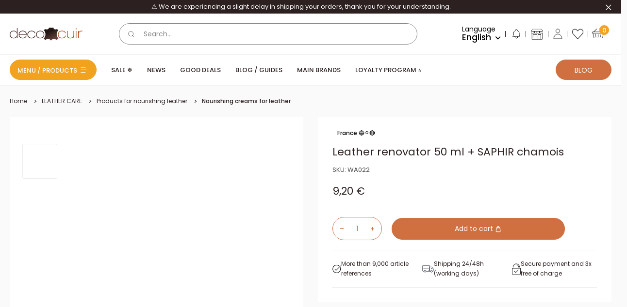

--- FILE ---
content_type: text/html; charset=utf-8
request_url: https://www.decocuir.com/en/products/renovateur-pour-cuir-50-ml-chamoisine-saphir
body_size: 56032
content:
<!doctype html>
<html class="no-js" lang="en">
  <head>
    
<script type="text/worker" id="sweworker">onmessage=function(e){postMessage(`window.SwiftOptimize=function(){let e,t=!1;const n=["mouseover","keydown","touchmove","touchstart","wheel"];let i=performance.getEntriesByType("navigation");const o={bubbles:!0,cancelable:!0};let a=[];function r(){window.SwiftObserver.disconnect(),i[0].loadEventEnd>0&&void 0!==document.removeEventListeners&&(document.removeEventListeners("DOMContentLoaded"),document.removeEventListeners("load")),n.forEach((function(e){console.log("deactivate SWE action >>",e),window.removeEventListener(e,r,{passive:!0})})),function(){let e=document.querySelectorAll('script[type="text/swescript"]:not([data-swift-pre-init])'),n=[];e.forEach((function(e){n.push((function(t){!function(e,t){var n=document.createElement("script");n.type="text/javascript",n.async=!1,n.id=e.id||"",Object.assign(n.dataset,e.dataset),e.src?(n.onload=t,n.onerror=t,n.src=e.src,a.push({type:"src",url:e.src})):(n.textContent=e.innerText,a.push({type:"context",context:e.innerText}));f(e),document.body.appendChild(n),e.src||t()}(e,t)}))})),s(n,t?l:c)}()}function s(e,t,n){e[n=n||0]?e[n]((function(){s(e,t,n+1)})):t&&t()}function c(){if(i[0].loadEventEnd<=0)return;d("DOMContentLoaded"),d("readystatechange"),d("load");const e=new UIEvent("resize",Object.assign({view:window,detail:!1},o));window.dispatchEvent(e),document.dispatchEvent(e)}function d(e,t){t=t||o;const n=new Event(e,t);window.dispatchEvent(n),document.dispatchEvent(n)}function l(){const e=new CustomEvent("swiftScriptPreInited",{detail:a});document.dispatchEvent(e)}function u(e){throw new URIError("The script"+e.target.src+" didn't load correctly.")}function p(e){const{url:t,content:n="",dataSet:i,id:o,isAsync:a=!1,isDefer:r=!1,isHeader:s=!1}=e;return new Promise(((e,c)=>{let d=document.createElement("script");d.type="text/javascript",a&&(d.async=!0),!a&&r&&(d.defer=r),o&&(d.id=o),i&&"object"==typeof i&&Object.assign(d.dataset,{...i,swiftPreInit:"preinited"}),t?d.src=t:d.textContent=n,d.dataset.swiftPreInit="preinited",d.onload=()=>e(!0),d.onerror=e=>{u(e),c(!0)},s?document.head.append(d):document.body.append(d),t||e(!0)}))}function f(e,t){t?(e.replaceWith(e.cloneNode(!0)),e.remove()):e.parentNode.removeChild(e)}return{getInstance:function(i){return e||(e=function(e){return t=!!e||!1,n.forEach((function(e){console.log("active SWE action >>",e),window.addEventListener(e,r,{passive:!0})})),n}(i)),e},helper:function(){console.table([["SwiftOptimize.getInstance(isUseCustomEvent)","isUseCustomEvent is option params, if not using createAndDispatchPageLoadEvents, just set params is 'true', if using custom event swiftScriptPreInited, document.addEventListener('swiftScriptPreInited', (e)=>console.log(e.detail)) to listen event"],["SwiftOptimize.dispatchEventManual('DOMContentLoaded')","Fired when the document has been completely loaded and parsed, without waiting for stylesheets, images, and subframes to finish loading."],["SwiftOptimize.dispatchEventManual('readystatechange')","The readystatechange event is fired when the readyState attribute of a document has changed. https://developer.mozilla.org/en-US/docs/Web/API/Document/readystatechange_event"],["SwiftOptimize.dispatchEventManual('load')","Fired when the whole page has loaded, including all dependent resources such as stylesheets images."],["SwiftOptimize.dispatchEventaLL()","dispatch events DOMContentLoaded, readystatechange, load"],["SwiftOptimize.loadScript(setup)","Load script manual with argrument setup is object {url, content = '', dataSet, id, isAsync = false, isDefer = false, isHeader = false} "],["SwiftOptimize.loadStyleUrl(url)","Load style from url, return promise"],["SwiftOptimize.preloadImage(url, hasPriority)","preload link image from url, hasPriority just option, set true if need priority high"],["SwiftOptimize.getTrackingDelay()","Tracking delay script"],["SwiftOptimize.removeNodeScript()","clear node Script to support load manual"],["SwiftOptimize.excuteSwiftPreInit()","excute all script have dataset swift"]]),console.log("More detail at https://developer.mozilla.org/en-US/docs/Web/API/Window#events")},dispatchEventManual:d,dispatchEventaLL:c,loadScript:p,loadStyleUrl:function(e){return new Promise(((t,n)=>{let i=document.createElement("link");i.href=e,i.rel="stylesheet",i.onload=()=>t(!0),i.onerror=e=>{u(e),n(!0)},document.head.append(i)}))},preloadImage:function(e,t){return new Promise((()=>{let n=document.createElement("link");n.href=e,n.rel="preload",t&&(n.fetchPriority="high"),n.as="image",n.onerror=e=>{u(e),rej(!0)},document.head.append(n)}))},getTrackingDelay:function(){return a},removeNodeScript:f,excuteSwiftPreInit:async function(){let e=[];return document.querySelectorAll('script[type="text/swescript"][data-swift-pre-init]:not([data-swift-pre-init="preinited"])').forEach((t=>{e.push(t)})),e.length?await async function(e){return await e.reduce((async function(e,t){let n=await e,i="";const o={...t.dataset},a=t.id;return i=t.src?"preinit is "+await p({url:t.src,dataSet:o,id:a,isDefer:!0})+", url >>> "+t.src:"preinit is "+await p({content:t.textContent,dataSet:o,id:a})+", content >>> "+t.textContent,f(t),n.push(i),n}),Promise.resolve([]))}(e):"not found script"}}}(),window.SwiftOptimize.getInstance();`);};</script>
<script type="text/javascript">var swex = new Worker('data:text/javascript;base64,' + btoa(document.getElementById('sweworker').textContent));(swex.onmessage = function (t) {var e = document.createElement('script');(e.type = 'text/javascript'), (e.textContent = t.data), document.head.appendChild(e);}),swex.postMessage('init');</script>
<script type="text/javascript" data-swe="1">
  (function(){
      function delayScriptByType(node, SwiftPreInit){
          node.type = 'text/swescript';
          if(SwiftPreInit) node.dataset.swiftPreInit = SwiftPreInit;
      }

    window.SwiftObserver = new MutationObserver((mutations) => {
           const tagAllow = ['IMG', 'IFRAME'];
           const scriptTypeAllow = ['application/ld+json', 'application/json'];
           mutations.forEach(({ addedNodes }) => {
                addedNodes.forEach((node) => {
                    const isScript =node.nodeType === 1 && node.tagName === 'SCRIPT',
                      isPreInited = isScript ? (!node.dataset.swiftPreInit || node.dataset.swiftPreInit !== 'preinited') : false ;
                    const mainRuleScript = isScript && !scriptTypeAllow.includes(node.type) && isPreInited;
                   if(!mainRuleScript && !tagAllow.includes(node.tagName) ) return;
      
                   if (mainRuleScript && node.className == 'analytics') delayScriptByType(node);
                   else if (node.innerHTML.includes('asyncLoad')) delayScriptByType(node);
                   else if (node.innerHTML.includes('hotjar')) delayScriptByType(node);
                   else if (node.innerHTML.includes('gtag')) delayScriptByType(node);
                   else if (node.innerHTML.includes('gtm')) delayScriptByType(node);
                   else if (node.src.includes('googlet')) delayScriptByType(node);
                   else if (node.innerHTML.includes('storefront/bars')) delayScriptByType(node);
                   else if (node.src.includes('storefront/bars')) delayScriptByType(node);
                   else if (node.innerHTML.includes('facebook.net')) delayScriptByType(node);
                   else if (node.src.includes('facebook.net')) delayScriptByType(node); 
                                  else if (node.innerHTML.includes('warehouseBoot.js')) delayScriptByType(node);
                    else if (node.src.includes('warehouseBoot.js')) delayScriptByType(node);
                                      else if (node.innerHTML.includes('theme.min.js')) delayScriptByType(node);
                    else if (node.src.includes('theme.min.js')) delayScriptByType(node);
                    else if (node.innerHTML.includes('bundle.min.js')) delayScriptByType(node);
                    else if (node.src.includes('bundle.min.js')) delayScriptByType(node);
                    else if (node.innerHTML.includes('jquery')) delayScriptByType(node);
                    else if (node.src.includes('jquery')) delayScriptByType(node);
                    else if (node.innerHTML.includes('oz-app-swatches')) delayScriptByType(node);
                    else if (node.src.includes('oz-app-swatches')) delayScriptByType(node);
                      
                     else if (node.innerHTML.includes('custom.js')) delayScriptByType(node);
                    else if (node.src.includes('custom.js')) delayScriptByType(node);
                   else if (node.innerHTML.includes('axept')) delayScriptByType(node);
                   else if (node.src.includes('axept')) delayScriptByType(node);
                   else if (node.innerHTML.includes('skeepers')) delayScriptByType(node);
                   else if (node.src.includes('skeepers')) delayScriptByType(node);
                   else if (node.innerHTML.includes('avis-verifies')) delayScriptByType(node);
                   else if (node.src.includes('avis-verifies')) delayScriptByType(node);
                   else if (node.innerHTML.includes('doofinder')) delayScriptByType(node);
                   else if (node.src.includes('doofinder')) delayScriptByType(node);
                   else if (node.innerHTML.includes('pinimg')) delayScriptByType(node);
                   else if (node.src.includes('pinimg')) delayScriptByType(node);
                   else if (node.innerHTML.includes('bat.bing.com')) delayScriptByType(node);
                   else if (node.src.includes('bat.bing.com')) delayScriptByType(node);
                   else if (node.innerHTML.includes('probance')) delayScriptByType(node);
                   else if (node.src.includes('probance')) delayScriptByType(node);
                           else if (node.innerHTML.includes('oxiapps')) delayScriptByType(node);
                   else if (node.src.includes('oxiapps')) delayScriptByType(node);
                           else if (node.innerHTML.includes('smile.io')) delayScriptByType(node);
                   else if (node.src.includes('smile.io')) delayScriptByType(node);
                     
                          else if (node.innerHTML.includes('extensions')) delayScriptByType(node);
                   else if (node.src.includes('extensions')) delayScriptByType(node);
                   else if (node.innerHTML.includes('boomerang')) delayScriptByType(node);
                   else if (node.src.includes('boomerang')) delayScriptByType(node);
                   else if (node.src.includes('shopifycloud')) delayScriptByType(node);
    
                  
                   
                     else if (node.innerHTML.includes('getshogun')) delayScriptByType(node);
                     else if (node.src.includes('getshogun')) delayScriptByType(node);
                     else if (node.id === 'web-pixels-manager-setup') delayScriptByType(node);
                   
                   
                   else if(node.tagName==='IMG'){
                      if(node.tagName==='IMG'){
                        node.loading='lazy';
                      }
                      else if(node.className.includes('image-fit promo-grid__bg-image promo-grid__bg-image--')){
                        SwiftOptimize.preloadImage(node.dataset.src, true);
                      }
                 
                   }
                   else if (node.tagName === 'IFRAME') {
                       node.loading = 'lazy';
                       let lazysrc = node.src;
                       node.setAttribute('lazy-src',lazysrc);
                       node.src = '';
                   }
               });
           });
       });
       const ua = navigator && navigator.userAgent.toString().toLowerCase();
       if (ua.indexOf("chrome") > -1) {
           SwiftObserver.observe(document.documentElement, {
               childList: true,
               subtree: true,
           });
       }
   })();
</script>
    <!-- Start of Booster Apps Seo-0.1--><title>Leather renovator 50 ml + SAPHIR chamois | Leather Deco</title><meta name="google-site-verification" content="f9KOWN0ulwgC9ohn_DOATtuVyda4Yz5GV7q7em3ccuk" />
<meta name="description" content="Intended to deeply nourish without marking or denaturing the treated leathers, the Renovator is a true colorless beauty product for smooth skins: leather goods, leather clothing, old bookbindings, etc.). Made in France by Saphir." /><script type="application/ld+json">
  {
    "@context": "https://schema.org",
    "@type": "WebSite",
    "name": "Deco Cuir",
    "url": "https://www.decocuir.com",
    "potentialAction": {
      "@type": "SearchAction",
      "query-input": "required name=query",
      "target": "https://www.decocuir.com/search?q={query}"
    }
  }
</script><script type="application/ld+json">
  {
    "@context": "https://schema.org",
    "@type": "Product",
    "name": "Leather renovator 50 ml + SAPHIR chamois",
    "brand": {"@type": "Brand","name": "Saphir"},
    "sku": "WA022",
    "mpn": "3324010122024",
    "description": "SAPHIR RENOVATING POLICE\nIntended to nourish deeply without marking or denaturing the treated leathers. The Renovator from the Saphir brand is a true colorless beauty product for smooth skins: leather goods, leather clothing, old bookbindings, etc. Based on beeswax, lanolin and mink oil, this product won the Gold Medal in 1925 in Paris and became the essential product of the greatest leather goods manufacturers. This product is total care: it cleans, nourishes, protects and shines your leather. Sold with a 18 x 18 cm chamois. Capacity: 500 ml Made in France\n",
    "url": "https://www.decocuir.com/en/products/renovateur-pour-cuir-50-ml-chamoisine-saphir","image": "https://www.decocuir.com/cdn/shop/products/WA022-renovateurSaphir-50ml-1_1200x.jpg?v=1678114672","itemCondition": "https://schema.org/NewCondition",
    "offers": [{
          "@type": "Offer","price": "9.20","priceCurrency": "EUR",
          "itemCondition": "https://schema.org/NewCondition",
          "url": "https://www.decocuir.com/en/products/renovateur-pour-cuir-50-ml-chamoisine-saphir?variant=40659237339190",
          "sku": "WA022",
          "mpn": "3324010122024",
          "availability" : "https://schema.org/InStock",
          "priceValidUntil": "2026-02-20","gtin13": "3324010122024"}]}
</script>
<!-- end of Booster Apps SEO -->

    <meta charset="utf-8">
    <meta
      name="viewport"
      content="width=device-width, initial-scale=1.0, height=device-height, minimum-scale=1.0, maximum-scale=1.0"
    >
    <meta name="theme-color" content="#2c2020">
    <style>
      #smile-ui-lite-launcher-frame-container {z-index: 21474836 !important;}
    </style>
    <style>
      #ShopifyChat {z-index: 21474836 !important;}
    </style>
<link rel="canonical" href="https://www.decocuir.com/en/products/renovateur-pour-cuir-50-ml-chamoisine-saphir"><link rel="shortcut icon" href="//www.decocuir.com/cdn/shop/files/favicon-decocuir.png?crop=center&height=96&v=1680013821&width=96" type="image/png"><link rel="preload" as="style" href="//www.decocuir.com/cdn/shop/t/144/assets/theme.css?v=26833604526832712571764660711">
    <link rel="preload" as="style" href="//www.decocuir.com/cdn/shop/t/144/assets/style.min.css?v=131256995995626596511766504813">
    <link rel="preload" as="script" href="//www.decocuir.com/cdn/shop/t/144/assets/theme.min.js?v=112623802067880100511731413241">
    <link rel="preload" as="script" href="//www.decocuir.com/cdn/shop/t/144/assets/bundle.min.js?v=12086098550803543851766504812">
    <link rel="preconnect" href="https://cdn.shopify.com">
    <link rel="preconnect" href="https://fonts.shopifycdn.com">
    <link rel="dns-prefetch" href="https://productreviews.shopifycdn.com">
    <link rel="dns-prefetch" href="https://ajax.googleapis.com">
    <link rel="dns-prefetch" href="https://maps.googleapis.com">
    <link rel="dns-prefetch" href="https://maps.gstatic.com">

    <script src="//www.decocuir.com/cdn/shop/t/144/assets/warehouseBoot.js?v=72959513667302749851764336750" defer="defer"></script>
    <meta name="facebook-domain-verification" content="3x6wkz4eny5s84t2tj046bdg02qs5w" /><meta property="og:type" content="product">
  <meta property="og:title" content="Leather renovator 50 ml + SAPHIR chamois"><meta property="og:image" content="http://www.decocuir.com/cdn/shop/products/WA022-renovateurSaphir-50ml-1.jpg?v=1678114672">
    <meta property="og:image:secure_url" content="https://www.decocuir.com/cdn/shop/products/WA022-renovateurSaphir-50ml-1.jpg?v=1678114672">
    <meta property="og:image:width" content="1200">
    <meta property="og:image:height" content="1200"><meta property="product:price:amount" content="9,20">
  <meta property="product:price:currency" content="EUR"><meta property="og:description" content="Intended to deeply nourish without marking or denaturing the treated leathers, the Renovator is a true colorless beauty product for smooth skins: leather goods, leather clothing, old bookbindings, etc.). Made in France by Saphir."><meta property="og:url" content="https://www.decocuir.com/en/products/renovateur-pour-cuir-50-ml-chamoisine-saphir">
<meta property="og:site_name" content="Deco Cuir"><meta name="twitter:card" content="summary"><meta name="twitter:title" content="Leather renovator 50 ml + SAPHIR chamois">
  <meta name="twitter:description" content="SAPHIR RENOVATING POLICE
Intended to nourish deeply without marking or denaturing the treated leathers. The Renovator from the Saphir brand is a true colorless beauty product for smooth skins: leather goods, leather clothing, old bookbindings, etc. Based on beeswax, lanolin and mink oil, this product won the Gold Medal in 1925 in Paris and became the essential product of the greatest leather goods manufacturers. This product is total care: it cleans, nourishes, protects and shines your leather. Sold with a 18 x 18 cm chamois. Capacity: 500 ml Made in France
">
  <meta name="twitter:image" content="https://www.decocuir.com/cdn/shop/products/WA022-renovateurSaphir-50ml-1.jpg?crop=center&height=600&v=1678114672&width=600">
    <link rel="preload" href="//www.decocuir.com/cdn/fonts/oswald/oswald_n3.5e1367501ca69370d84b28bb3e29485e5178d388.woff2" as="font" type="font/woff2" crossorigin><link rel="preload" href="//www.decocuir.com/cdn/fonts/poppins/poppins_n4.0ba78fa5af9b0e1a374041b3ceaadf0a43b41362.woff2" as="font" type="font/woff2" crossorigin><style>
  @font-face {
  font-family: Oswald;
  font-weight: 300;
  font-style: normal;
  font-display: swap;
  src: url("//www.decocuir.com/cdn/fonts/oswald/oswald_n3.5e1367501ca69370d84b28bb3e29485e5178d388.woff2") format("woff2"),
       url("//www.decocuir.com/cdn/fonts/oswald/oswald_n3.cfa18f7353e13af9f0069f6d616bed3d258993d6.woff") format("woff");
}

  @font-face {
  font-family: Oswald;
  font-weight: 400;
  font-style: normal;
  font-display: swap;
  src: url("//www.decocuir.com/cdn/fonts/oswald/oswald_n4.7760ed7a63e536050f64bb0607ff70ce07a480bd.woff2") format("woff2"),
       url("//www.decocuir.com/cdn/fonts/oswald/oswald_n4.ae5e497f60fc686568afe76e9ff1872693c533e9.woff") format("woff");
}

  @font-face {
  font-family: Poppins;
  font-weight: 400;
  font-style: normal;
  font-display: swap;
  src: url("//www.decocuir.com/cdn/fonts/poppins/poppins_n4.0ba78fa5af9b0e1a374041b3ceaadf0a43b41362.woff2") format("woff2"),
       url("//www.decocuir.com/cdn/fonts/poppins/poppins_n4.214741a72ff2596839fc9760ee7a770386cf16ca.woff") format("woff");
}

@font-face {
  font-family: Poppins;
  font-weight: 500;
  font-style: normal;
  font-display: swap;
  src: url("//www.decocuir.com/cdn/fonts/poppins/poppins_n5.ad5b4b72b59a00358afc706450c864c3c8323842.woff2") format("woff2"),
       url("//www.decocuir.com/cdn/fonts/poppins/poppins_n5.33757fdf985af2d24b32fcd84c9a09224d4b2c39.woff") format("woff");
}



  @font-face {
  font-family: Poppins;
  font-weight: 700;
  font-style: normal;
  font-display: swap;
  src: url("//www.decocuir.com/cdn/fonts/poppins/poppins_n7.56758dcf284489feb014a026f3727f2f20a54626.woff2") format("woff2"),
       url("//www.decocuir.com/cdn/fonts/poppins/poppins_n7.f34f55d9b3d3205d2cd6f64955ff4b36f0cfd8da.woff") format("woff");
}

  @font-face {
  font-family: Poppins;
  font-weight: 400;
  font-style: italic;
  font-display: swap;
  src: url("//www.decocuir.com/cdn/fonts/poppins/poppins_i4.846ad1e22474f856bd6b81ba4585a60799a9f5d2.woff2") format("woff2"),
       url("//www.decocuir.com/cdn/fonts/poppins/poppins_i4.56b43284e8b52fc64c1fd271f289a39e8477e9ec.woff") format("woff");
}

  @font-face {
  font-family: Poppins;
  font-weight: 700;
  font-style: italic;
  font-display: swap;
  src: url("//www.decocuir.com/cdn/fonts/poppins/poppins_i7.42fd71da11e9d101e1e6c7932199f925f9eea42d.woff2") format("woff2"),
       url("//www.decocuir.com/cdn/fonts/poppins/poppins_i7.ec8499dbd7616004e21155106d13837fff4cf556.woff") format("woff");
}


  :root {
    --default-text-font-size : 15px;
    --base-text-font-size    : 16px;
    --heading-font-family    : Oswald, sans-serif;
    --heading-font-weight    : 300;
    --heading-font-style     : normal;
    --text-font-family       : Poppins, sans-serif;
    --text-font-weight       : 400;
    --text-font-style        : normal;
    --text-font-bolder-weight: 500;
    --text-link-decoration   : underline;

    --input-font-size   : 14px;
    --label-font-size   : 14px;
    --input-color       : #878787;
    --label-color       : #878787;
    --form-border-color : #878787;

    --text-color               : #2c2020;
    --text-color-rgb           : 44, 32, 32;
    --heading-color            : #2c2020;
    --border-color             : #ececec;
    --border-color-rgb         : 236, 236, 236;
    --accent-color             : #2c2020;
    --accent-color-rgb         : 44, 32, 32;
    --link-color               : #f1a31f;
    --link-color-hover         : #b8780c;
    --background               : #fafafa;
    --secondary-background     : #ffffff;
    --secondary-background-rgb : 255, 255, 255;
    --accent-background        : rgba(44, 32, 32, 0.08);

    --input-background: #ffffff;

    --error-color       : #ff0000;
    --error-background  : rgba(255, 0, 0, 0.07);
    --success-color     : #00aa00;
    --success-background: rgba(0, 170, 0, 0.11);
    --skeleton: #d7d7d7;

    --loading--background: 0, 0, 0, 0.1;

    --color-white: #ffffff;
    --color-black: #000000;
    --color-white-rgb: 255,255,255;
    --color-black-rgb: 0, 0, 0;
    --color-gray: #878787;
    --color-raw-sienna: #d07040;
    --color-ecru-white: #faf9f1;
    --color-dusty-gray: #979797;
    --color-congo-brown: #593935;
    --color-gallery: #f0efef;
    --color-alabaster: #f7f7f7;

    --swiper-navigation-color: #979797;

    --show-more-button-color: #6C3F31;
    --account-border-color: #E3E3E3;
    --mm-ocd-width: 100% !important;
    --mm-ocd-max-width: 543px !important;
    /*
    Primary button
    */

    /* Default */
    --primary-button-background: 208, 112, 64;
    --primary-button-border: 208, 112, 64;
    --primary-button-text-color: 255, 255, 255;

    /* Hover */
    --primary-button-background-hover: 255, 255, 255;
    --primary-button-border-hover: 208, 112, 64;
    --primary-button-text-color-hover: 44, 32, 32;

    /* Active */
    --primary-button-background-pressed: 44, 32, 32;
    --primary-button-border-pressed: 44, 32, 32;
    --primary-button-text-color-pressed: 255, 255, 255;

    /* Disabled */
    --primary-button-background-disabled: 151, 151, 151;
    --primary-button-border-disabled: 151, 151, 151;
    --primary-button-text-color-disabled: 44, 32, 32;

    /* Focus */
    --primary-button-background-focus: 208, 112, 64;
    --primary-button-border-focus: 208, 112, 64;
    --primary-button-text-color-focus: 255, 255, 255;
    --primary-button-outline-color-focus: 44, 32, 32;

    /*
    Secondary button
    */

    /* Default */
    --secondary-button-background: 255, 255, 255;
    --secondary-button-border: 255, 255, 255;
    --secondary-button-text-color: 44, 32, 32;

    /* Hover */
    --secondary-button-background-hover: 255, 255, 255;
    --secondary-button-border-hover: 208, 112, 64;
    --secondary-button-text-color-hover: 44, 32, 32;

    /* Active */
    --secondary-button-background-pressed: 44, 32, 32;
    --secondary-button-border-pressed: 44, 32, 32;
    --secondary-button-text-color-pressed: 255, 255, 255;

    /* Disabled */
    --secondary-button-background-disabled: 151, 151, 151;
    --secondary-button-border-disabled: 151, 151, 151;
    --secondary-button-text-color-disabled: 44, 32, 32;

    /* Focus */
    --secondary-button-background-focus: 255, 255, 255;
    --secondary-button-border-focus: 255, 255, 255;
    --secondary-button-text-color-focus: 44, 32, 32;
    --secondary-button-outline-color-focus: 44, 32, 32;

    /*
    Ternary button
    */

    /* Default */
    --ternary-button-background: 241, 163, 31;
    --ternary-button-border: 241, 163, 31;
    --ternary-button-text-color: 44, 32, 32;

    /* Hover */
    --ternary-button-background-hover: 255, 255, 255;
    --ternary-button-border-hover: 241, 163, 31;
    --ternary-button-text-color-hover: 44, 32, 32;

    /* Active */
    --ternary-button-background-pressed: 44, 32, 32;
    --ternary-button-border-pressed: 44, 32, 32;
    --ternary-button-text-color-pressed: 255, 255, 255;

    /* Disabled */
    --ternary-button-background-disabled: 151, 151, 151;
    --ternary-button-border-disabled: 151, 151, 151;
    --ternary-button-text-color-disabled: 44, 32, 32;

    /* Focus */
    --ternary-button-background-focus: 241, 163, 31;
    --ternary-button-border-focus: 241, 163, 31;
    --ternary-button-text-color-focus: 255, 255, 255;
    --ternary-button-outline-color-focus: 44, 32, 32;


    --header-background             : #ffffff;
    --header-text-color             : #000000;
    --header-icons-color            : #000000;
    --header-light-text-color       : #878787;
    --header-border-color           : rgba(135, 135, 135, 0.3);
    --header-accent-color           : #f1a41e;
    --header-accent-secondary-color : #D07040;

    --footer-background-color:    #ffffff;
    --footer-heading-text-color:  #2c2020;
    --footer-body-text-color:     #2c2020;
    --footer-body-text-color-rgb: 44, 32, 32;
    --footer-accent-color:        #f1a31f;
    --footer-accent-color-rgb:    241, 163, 31;
    --footer-border:              8px solid var(--footer-body-text-color);

    --flickity-arrow-color: #b9b9b9;--product-on-sale-accent           : #f1a31f;
    --product-on-sale-accent-rgb       : 241, 163, 31;
    --product-on-sale-color            : #ffffff;
    --product-in-stock-color           : #008a00;
    --product-low-stock-color          : #ee0000;
    --product-sold-out-color           : #8a9297;
    --product-custom-label-1-background: #f1a31f;
    --product-custom-label-1-color     : #ffffff;
    --product-custom-label-2-background: #2c453e;
    --product-custom-label-2-color     : #ffffff;
    --product-custom-label-3-background: #9c4d51;
    --product-custom-label-3-color     : #ffffff;
    --product-custom-label-4-background: #ffffff;
    --product-custom-label-4-color     : #000000;
    --product-review-star-color        : #000000;

    --mobile-container-gutter : 10px;
    --desktop-container-gutter: 20px;

    /* Shopify related variables */
    --payment-terms-background-color: #fafafa;
  }
</style>

<script>
  // IE11 does not have support for CSS variables, so we have to polyfill them
  if (!(((window || {}).CSS || {}).supports && window.CSS.supports('(--a: 0)'))) {
    const script = document.createElement('script');
    script.type = 'text/javascript';
    script.src = 'https://cdn.jsdelivr.net/npm/css-vars-ponyfill@2';
    script.onload = function () {
      cssVars({});
    };

    document.getElementsByTagName('head')[0].appendChild(script);
  }
</script>


    <script>window.performance && window.performance.mark && window.performance.mark('shopify.content_for_header.start');</script><meta name="google-site-verification" content="Drj9nkanw2ky-YC0oQV9EvxrAsiZUMfZWpL2j_Qyck4">
<meta name="facebook-domain-verification" content="24mc980ubeg4w6sl41a3czc0cmmqzb">
<meta name="facebook-domain-verification" content="24mc980ubeg4w6sl41a3czc0cmmqzb">
<meta id="shopify-digital-wallet" name="shopify-digital-wallet" content="/56982503478/digital_wallets/dialog">
<meta name="shopify-checkout-api-token" content="efc6b5e31280b097149b154c98ac30e8">
<meta id="in-context-paypal-metadata" data-shop-id="56982503478" data-venmo-supported="false" data-environment="production" data-locale="en_US" data-paypal-v4="true" data-currency="EUR">
<link rel="alternate" hreflang="x-default" href="https://www.decocuir.com/products/renovateur-pour-cuir-50-ml-chamoisine-saphir">
<link rel="alternate" hreflang="fr-FR" href="https://www.decocuir.com/products/renovateur-pour-cuir-50-ml-chamoisine-saphir">
<link rel="alternate" hreflang="en-FR" href="https://www.decocuir.com/en/products/renovateur-pour-cuir-50-ml-chamoisine-saphir">
<link rel="alternate" hreflang="de-FR" href="https://www.decocuir.com/de/products/renovateur-pour-cuir-50-ml-chamoisine-saphir">
<link rel="alternate" type="application/json+oembed" href="https://www.decocuir.com/en/products/renovateur-pour-cuir-50-ml-chamoisine-saphir.oembed">
<script async="async" src="/checkouts/internal/preloads.js?locale=en-FR"></script>
<script id="shopify-features" type="application/json">{"accessToken":"efc6b5e31280b097149b154c98ac30e8","betas":["rich-media-storefront-analytics"],"domain":"www.decocuir.com","predictiveSearch":true,"shopId":56982503478,"locale":"en"}</script>
<script>var Shopify = Shopify || {};
Shopify.shop = "decocuir.myshopify.com";
Shopify.locale = "en";
Shopify.currency = {"active":"EUR","rate":"1.0"};
Shopify.country = "FR";
Shopify.theme = {"name":"PROD V2","id":174850179413,"schema_name":"Warehouse","schema_version":"2.8.4","theme_store_id":null,"role":"main"};
Shopify.theme.handle = "null";
Shopify.theme.style = {"id":null,"handle":null};
Shopify.cdnHost = "www.decocuir.com/cdn";
Shopify.routes = Shopify.routes || {};
Shopify.routes.root = "/en/";</script>
<script type="module">!function(o){(o.Shopify=o.Shopify||{}).modules=!0}(window);</script>
<script>!function(o){function n(){var o=[];function n(){o.push(Array.prototype.slice.apply(arguments))}return n.q=o,n}var t=o.Shopify=o.Shopify||{};t.loadFeatures=n(),t.autoloadFeatures=n()}(window);</script>
<script id="shop-js-analytics" type="application/json">{"pageType":"product"}</script>
<script defer="defer" async type="module" src="//www.decocuir.com/cdn/shopifycloud/shop-js/modules/v2/client.init-shop-cart-sync_BdyHc3Nr.en.esm.js"></script>
<script defer="defer" async type="module" src="//www.decocuir.com/cdn/shopifycloud/shop-js/modules/v2/chunk.common_Daul8nwZ.esm.js"></script>
<script type="module">
  await import("//www.decocuir.com/cdn/shopifycloud/shop-js/modules/v2/client.init-shop-cart-sync_BdyHc3Nr.en.esm.js");
await import("//www.decocuir.com/cdn/shopifycloud/shop-js/modules/v2/chunk.common_Daul8nwZ.esm.js");

  window.Shopify.SignInWithShop?.initShopCartSync?.({"fedCMEnabled":true,"windoidEnabled":true});

</script>
<script>(function() {
  var isLoaded = false;
  function asyncLoad() {
    if (isLoaded) return;
    isLoaded = true;
    var urls = ["https:\/\/assets.smartwishlist.webmarked.net\/static\/v6\/smartwishlist.js?shop=decocuir.myshopify.com","https:\/\/d1564fddzjmdj5.cloudfront.net\/initializercolissimo.js?app_name=happycolissimo\u0026cloud=d1564fddzjmdj5.cloudfront.net\u0026shop=decocuir.myshopify.com","https:\/\/shopwebapp.dpd.fr\/shopify\/js\/dpd_maps.js?shop=decocuir.myshopify.com","https:\/\/cdn.nfcube.com\/instafeed-6aa0cbfdbdc468ef8c0c0fc72ec75680.js?shop=decocuir.myshopify.com","https:\/\/wisepops.net\/loader.js?v=3\u0026h=FtmV4g88cL\u0026shop=decocuir.myshopify.com","https:\/\/customer-first-focus.b-cdn.net\/cffPCLoader_min.js?shop=decocuir.myshopify.com"];
    for (var i = 0; i < urls.length; i++) {
      var s = document.createElement('script');
      s.type = 'text/javascript';
      s.async = true;
      s.src = urls[i];
      var x = document.getElementsByTagName('script')[0];
      x.parentNode.insertBefore(s, x);
    }
  };
  if(window.attachEvent) {
    window.attachEvent('onload', asyncLoad);
  } else {
    window.addEventListener('load', asyncLoad, false);
  }
})();</script>
<script id="__st">var __st={"a":56982503478,"offset":3600,"reqid":"5749f460-2f56-40eb-8068-4c812466d7bf-1768998520","pageurl":"www.decocuir.com\/en\/products\/renovateur-pour-cuir-50-ml-chamoisine-saphir","u":"8f329eb5e904","p":"product","rtyp":"product","rid":6919178649654};</script>
<script>window.ShopifyPaypalV4VisibilityTracking = true;</script>
<script id="captcha-bootstrap">!function(){'use strict';const t='contact',e='account',n='new_comment',o=[[t,t],['blogs',n],['comments',n],[t,'customer']],c=[[e,'customer_login'],[e,'guest_login'],[e,'recover_customer_password'],[e,'create_customer']],r=t=>t.map((([t,e])=>`form[action*='/${t}']:not([data-nocaptcha='true']) input[name='form_type'][value='${e}']`)).join(','),a=t=>()=>t?[...document.querySelectorAll(t)].map((t=>t.form)):[];function s(){const t=[...o],e=r(t);return a(e)}const i='password',u='form_key',d=['recaptcha-v3-token','g-recaptcha-response','h-captcha-response',i],f=()=>{try{return window.sessionStorage}catch{return}},m='__shopify_v',_=t=>t.elements[u];function p(t,e,n=!1){try{const o=window.sessionStorage,c=JSON.parse(o.getItem(e)),{data:r}=function(t){const{data:e,action:n}=t;return t[m]||n?{data:e,action:n}:{data:t,action:n}}(c);for(const[e,n]of Object.entries(r))t.elements[e]&&(t.elements[e].value=n);n&&o.removeItem(e)}catch(o){console.error('form repopulation failed',{error:o})}}const l='form_type',E='cptcha';function T(t){t.dataset[E]=!0}const w=window,h=w.document,L='Shopify',v='ce_forms',y='captcha';let A=!1;((t,e)=>{const n=(g='f06e6c50-85a8-45c8-87d0-21a2b65856fe',I='https://cdn.shopify.com/shopifycloud/storefront-forms-hcaptcha/ce_storefront_forms_captcha_hcaptcha.v1.5.2.iife.js',D={infoText:'Protected by hCaptcha',privacyText:'Privacy',termsText:'Terms'},(t,e,n)=>{const o=w[L][v],c=o.bindForm;if(c)return c(t,g,e,D).then(n);var r;o.q.push([[t,g,e,D],n]),r=I,A||(h.body.append(Object.assign(h.createElement('script'),{id:'captcha-provider',async:!0,src:r})),A=!0)});var g,I,D;w[L]=w[L]||{},w[L][v]=w[L][v]||{},w[L][v].q=[],w[L][y]=w[L][y]||{},w[L][y].protect=function(t,e){n(t,void 0,e),T(t)},Object.freeze(w[L][y]),function(t,e,n,w,h,L){const[v,y,A,g]=function(t,e,n){const i=e?o:[],u=t?c:[],d=[...i,...u],f=r(d),m=r(i),_=r(d.filter((([t,e])=>n.includes(e))));return[a(f),a(m),a(_),s()]}(w,h,L),I=t=>{const e=t.target;return e instanceof HTMLFormElement?e:e&&e.form},D=t=>v().includes(t);t.addEventListener('submit',(t=>{const e=I(t);if(!e)return;const n=D(e)&&!e.dataset.hcaptchaBound&&!e.dataset.recaptchaBound,o=_(e),c=g().includes(e)&&(!o||!o.value);(n||c)&&t.preventDefault(),c&&!n&&(function(t){try{if(!f())return;!function(t){const e=f();if(!e)return;const n=_(t);if(!n)return;const o=n.value;o&&e.removeItem(o)}(t);const e=Array.from(Array(32),(()=>Math.random().toString(36)[2])).join('');!function(t,e){_(t)||t.append(Object.assign(document.createElement('input'),{type:'hidden',name:u})),t.elements[u].value=e}(t,e),function(t,e){const n=f();if(!n)return;const o=[...t.querySelectorAll(`input[type='${i}']`)].map((({name:t})=>t)),c=[...d,...o],r={};for(const[a,s]of new FormData(t).entries())c.includes(a)||(r[a]=s);n.setItem(e,JSON.stringify({[m]:1,action:t.action,data:r}))}(t,e)}catch(e){console.error('failed to persist form',e)}}(e),e.submit())}));const S=(t,e)=>{t&&!t.dataset[E]&&(n(t,e.some((e=>e===t))),T(t))};for(const o of['focusin','change'])t.addEventListener(o,(t=>{const e=I(t);D(e)&&S(e,y())}));const B=e.get('form_key'),M=e.get(l),P=B&&M;t.addEventListener('DOMContentLoaded',(()=>{const t=y();if(P)for(const e of t)e.elements[l].value===M&&p(e,B);[...new Set([...A(),...v().filter((t=>'true'===t.dataset.shopifyCaptcha))])].forEach((e=>S(e,t)))}))}(h,new URLSearchParams(w.location.search),n,t,e,['guest_login'])})(!1,!0)}();</script>
<script integrity="sha256-4kQ18oKyAcykRKYeNunJcIwy7WH5gtpwJnB7kiuLZ1E=" data-source-attribution="shopify.loadfeatures" defer="defer" src="//www.decocuir.com/cdn/shopifycloud/storefront/assets/storefront/load_feature-a0a9edcb.js" crossorigin="anonymous"></script>
<script data-source-attribution="shopify.dynamic_checkout.dynamic.init">var Shopify=Shopify||{};Shopify.PaymentButton=Shopify.PaymentButton||{isStorefrontPortableWallets:!0,init:function(){window.Shopify.PaymentButton.init=function(){};var t=document.createElement("script");t.src="https://www.decocuir.com/cdn/shopifycloud/portable-wallets/latest/portable-wallets.en.js",t.type="module",document.head.appendChild(t)}};
</script>
<script data-source-attribution="shopify.dynamic_checkout.buyer_consent">
  function portableWalletsHideBuyerConsent(e){var t=document.getElementById("shopify-buyer-consent"),n=document.getElementById("shopify-subscription-policy-button");t&&n&&(t.classList.add("hidden"),t.setAttribute("aria-hidden","true"),n.removeEventListener("click",e))}function portableWalletsShowBuyerConsent(e){var t=document.getElementById("shopify-buyer-consent"),n=document.getElementById("shopify-subscription-policy-button");t&&n&&(t.classList.remove("hidden"),t.removeAttribute("aria-hidden"),n.addEventListener("click",e))}window.Shopify?.PaymentButton&&(window.Shopify.PaymentButton.hideBuyerConsent=portableWalletsHideBuyerConsent,window.Shopify.PaymentButton.showBuyerConsent=portableWalletsShowBuyerConsent);
</script>
<script data-source-attribution="shopify.dynamic_checkout.cart.bootstrap">document.addEventListener("DOMContentLoaded",(function(){function t(){return document.querySelector("shopify-accelerated-checkout-cart, shopify-accelerated-checkout")}if(t())Shopify.PaymentButton.init();else{new MutationObserver((function(e,n){t()&&(Shopify.PaymentButton.init(),n.disconnect())})).observe(document.body,{childList:!0,subtree:!0})}}));
</script>
<link id="shopify-accelerated-checkout-styles" rel="stylesheet" media="screen" href="https://www.decocuir.com/cdn/shopifycloud/portable-wallets/latest/accelerated-checkout-backwards-compat.css" crossorigin="anonymous">
<style id="shopify-accelerated-checkout-cart">
        #shopify-buyer-consent {
  margin-top: 1em;
  display: inline-block;
  width: 100%;
}

#shopify-buyer-consent.hidden {
  display: none;
}

#shopify-subscription-policy-button {
  background: none;
  border: none;
  padding: 0;
  text-decoration: underline;
  font-size: inherit;
  cursor: pointer;
}

#shopify-subscription-policy-button::before {
  box-shadow: none;
}

      </style>

<script>window.performance && window.performance.mark && window.performance.mark('shopify.content_for_header.end');</script>

    
      <link rel="stylesheet" href="//www.decocuir.com/cdn/shop/t/144/assets/swatches.css?v=179031947214906167291731413239">
    

    <link rel="stylesheet" href="//www.decocuir.com/cdn/shop/t/144/assets/theme.css?v=26833604526832712571764660711">
    <link rel="stylesheet" href="//www.decocuir.com/cdn/shop/t/144/assets/style.min.css?v=131256995995626596511766504813">

    
  <script type="application/ld+json">
  {
    "@context": "https://schema.org",
    "@type": "Product",
    "productID": 6919178649654,
    "offers": [{
          "@type": "Offer",
          "name": "Default Title",
          "availability":"https://schema.org/InStock",
          "price": 9.2,
          "priceCurrency": "EUR",
          "priceValidUntil": "2026-01-31","sku": "WA022",
            "gtin13": "3324010122024",
          "url": "/en/products/renovateur-pour-cuir-50-ml-chamoisine-saphir?variant=40659237339190"
        }
],"brand": {
      "@type": "Brand",
      "name": "Saphir"
    },
    "name": "Leather renovator 50 ml + SAPHIR chamois",
    "description": "SAPHIR RENOVATING POLICE\nIntended to nourish deeply without marking or denaturing the treated leathers. The Renovator from the Saphir brand is a true colorless beauty product for smooth skins: leather goods, leather clothing, old bookbindings, etc. Based on beeswax, lanolin and mink oil, this product won the Gold Medal in 1925 in Paris and became the essential product of the greatest leather goods manufacturers. This product is total care: it cleans, nourishes, protects and shines your leather. Sold with a 18 x 18 cm chamois. Capacity: 500 ml Made in France\n",
    "category": "leather care",
    "url": "/en/products/renovateur-pour-cuir-50-ml-chamoisine-saphir",
    "sku": "WA022",
    "image": {
      "@type": "ImageObject",
      "url": "https://www.decocuir.com/cdn/shop/products/WA022-renovateurSaphir-50ml-1.jpg?v=1678114672&width=1024",
      "image": "https://www.decocuir.com/cdn/shop/products/WA022-renovateurSaphir-50ml-1.jpg?v=1678114672&width=1024",
      "name": "WA022-renovateurSaphir-50ml-1.jpg",
      "width": "1024",
      "height": "1024"
    }
  }
  </script>



  <script type="application/ld+json">
  {
    "@context": "https://schema.org",
    "@type": "BreadcrumbList",
  "itemListElement": [{
      "@type": "ListItem",
      "position": 1,
      "name": "Home",
      "item": "https://www.decocuir.com"
    },{
          "@type": "ListItem",
          "position": 2,
          "name": "Leather renovator 50 ml + SAPHIR chamois",
          "item": "https://www.decocuir.com/en/products/renovateur-pour-cuir-50-ml-chamoisine-saphir"
        }]
  }
  </script>



    <script type="text/javascript">
      (function(c,l,a,r,i,t,y){ c[a]=c[a]||function(){(c[a].q=c[a].q||[]).push(arguments)}; t=l.createElement(r);t.async=1;t.src="https://www.clarity.ms/tag/"+i; y=l.getElementsByTagName(r)[0];y.parentNode.insertBefore(t,y); })(window, document, "clarity", "script", "ncat1csuyg")
    </script>

    <script>
      // This allows to expose several variables to the global scope, to be used in scripts
      window.theme = {
        tracking: {
          gtm_track_newsletter_sign_up: true,
          gtm_track_account_registration: true
        },
        shop: {
          id: 56982503478,
          locale: 'en_EN'
        },
        customer: {
          id: null,
          firstName: null,
          lastName: null,
        },
        pageType: "product",
        cartCount: 0,
        moneyFormat: "{{amount_with_comma_separator}} €",
        moneyWithCurrencyFormat: "€{{amount_with_comma_separator}} EUR",
        currencyCodeEnabled: false,
        showDiscount: true,
        discountMode: "percentage",
        searchMode: "product,article,page",
        searchUnavailableProducts: "show",
        cartType: "drawer",
        show_taxes_included: false
      };

      window.routes = {
        rootUrl: "\/en",
        rootUrlWithoutSlash: "\/en",
        cartUrl: "\/en\/cart",
        cartAddUrl: "\/en\/cart\/add",
        cartChangeUrl: "\/en\/cart\/change",
        searchUrl: "\/en\/search",
        productRecommendationsUrl: "\/en\/recommendations\/products",
        accountAddressesUrl: "\/en\/account\/addresses"
      };

      window.icons = {
        cart: `<svg class="icon icon--product-cart " width="9" height="11" viewBox="0 0 9 11" fill="none" role="presentation">
      <path fill-rule="evenodd" clip-rule="evenodd" d="M4.17099 1.31304C3.83853 1.31338 3.5198 1.44571 3.28476 1.68105C3.04965 1.91631 2.91744 2.23533 2.9171 2.56811V3.10529C3.70557 3.10469 4.63694 3.10469 5.42499 3.10442V2.56811H5.42506C5.42466 2.23533 5.29237 1.91631 5.05726 1.68098C4.82214 1.44571 4.50337 1.31338 4.17089 1.31304H4.17099ZM1.8737 3.40409C1.79144 3.40422 1.71204 3.43435 1.65028 3.48883C1.58859 3.54324 1.54879 3.61829 1.5383 3.69997L0.887709 8.80054C0.859794 9.03321 0.932256 9.2668 1.08696 9.44264C1.24168 9.61848 1.46397 9.72002 1.69808 9.72169H6.64394C6.87804 9.72002 7.10034 9.6185 7.25506 9.44264C7.40978 9.2668 7.48229 9.03319 7.45431 8.80054L6.80406 3.69997C6.69669 3.22068 6.12436 3.45809 5.72432 3.40376V4.3997L5.72425 4.39977C5.72425 4.48244 5.65735 4.54948 5.57468 4.54948C5.49208 4.54948 5.42511 4.48244 5.42511 4.39977V3.40383C4.63691 3.40383 3.7056 3.4041 2.91722 3.4047V4.39977C2.91722 4.48244 2.85024 4.54948 2.76764 4.54948C2.68504 4.54948 2.61807 4.48244 2.61807 4.39977V3.4047C2.33995 3.40436 2.08668 3.40436 1.87374 3.4041L1.8737 3.40409ZM6.64401 10.0211H1.69814C1.37756 10.021 1.07246 9.88299 0.860597 9.64211C0.648715 9.4013 0.550492 9.08095 0.590971 8.76261L1.24156 3.66204C1.35221 2.97188 2.06174 3.11237 2.6181 3.10529V2.56811C2.61891 2.01316 2.91505 1.50079 3.39529 1.22355C3.87553 0.946316 4.46701 0.946316 4.94719 1.22355C5.42743 1.50079 5.72364 2.01316 5.72444 2.56811V3.10442C6.28021 3.11171 6.99001 2.97154 7.10099 3.66211L7.7513 8.76268L7.75123 8.76254C7.78937 9.08042 7.69034 9.39951 7.47899 9.63978C7.26759 9.88006 6.96389 10.0188 6.64404 10.0212L6.64401 10.0211Z" fill="currentColor"/>
      <path d="M4.17099 1.31304L4.1713 1.61304L4.17099 1.01304V1.31304ZM3.28476 1.68105L3.49696 1.89311L3.49702 1.89305L3.28476 1.68105ZM2.9171 2.56811L2.6171 2.5678V2.56811H2.9171ZM2.9171 3.10529H2.6171V3.40552L2.91733 3.40529L2.9171 3.10529ZM5.42499 3.10442L5.42509 3.40442L5.72499 3.40431V3.10442H5.42499ZM5.42499 2.56811V2.26811H5.12499V2.56811H5.42499ZM5.42506 2.56811V2.86811H5.72541L5.72505 2.56776L5.42506 2.56811ZM5.05726 1.68098L5.26949 1.46895L5.26946 1.46892L5.05726 1.68098ZM4.17089 1.31304V1.01304L4.17058 1.61304L4.17089 1.31304ZM1.8737 3.40409L2.00802 3.13584L1.94438 3.10397L1.8732 3.10409L1.8737 3.40409ZM1.65028 3.48883L1.84872 3.71383L1.84873 3.71381L1.65028 3.48883ZM1.5383 3.69997L1.24074 3.66174L1.24071 3.66202L1.5383 3.69997ZM0.887709 8.80054L0.590112 8.76258L0.589845 8.76481L0.887709 8.80054ZM1.08696 9.44264L0.86172 9.6408L0.861731 9.64081L1.08696 9.44264ZM1.69808 9.72169L1.69593 10.0217H1.69808V9.72169ZM6.64394 9.72169V10.0217L6.64609 10.0217L6.64394 9.72169ZM7.25506 9.44264L7.02983 9.24447L7.02982 9.24448L7.25506 9.44264ZM7.45431 8.80054L7.75217 8.76472L7.7519 8.76261L7.45431 8.80054ZM6.80406 3.69997L7.10165 3.66203L7.09988 3.6481L7.09681 3.63439L6.80406 3.69997ZM5.72432 3.40376L5.76469 3.10649L5.42432 3.06027V3.40376H5.72432ZM5.72432 4.3997L5.93666 4.61163L6.02432 4.5238V4.3997H5.72432ZM5.72425 4.39977L5.51192 4.18783L5.42425 4.27567V4.39977H5.72425ZM5.42511 3.40383H5.72511V3.10383H5.42511V3.40383ZM2.91722 3.4047L2.91699 3.1047L2.61722 3.10493V3.4047H2.91722ZM2.61807 3.4047H2.91807V3.10507L2.61844 3.1047L2.61807 3.4047ZM1.87374 3.4041L1.73941 3.67235L1.80265 3.70402L1.87337 3.7041L1.87374 3.4041ZM6.64401 10.0211L6.77499 9.75124L6.71296 9.72114H6.64401V10.0211ZM1.69814 10.0211L1.69802 10.3211H1.69814V10.0211ZM0.860597 9.64211L1.08586 9.44398L1.08583 9.44394L0.860597 9.64211ZM0.590971 8.76261L0.293382 8.72465L0.293367 8.72477L0.590971 8.76261ZM1.24156 3.66204L0.945189 3.61452L0.94397 3.62408L1.24156 3.66204ZM2.6181 3.10529L2.62192 3.40526L2.9181 3.40149V3.10529H2.6181ZM2.6181 2.56811L2.3181 2.56768V2.56811H2.6181ZM4.94719 1.22355L4.79718 1.48336L4.7972 1.48337L4.94719 1.22355ZM5.72444 2.56811H6.02444L6.02444 2.56768L5.72444 2.56811ZM5.72444 3.10442H5.42444V3.40051L5.72051 3.40439L5.72444 3.10442ZM7.10099 3.66211L7.39874 3.62415L7.39719 3.61451L7.10099 3.66211ZM7.7513 8.76268L7.48292 8.89674L8.04889 8.72474L7.7513 8.76268ZM7.75123 8.76254L8.01961 8.62848L7.45337 8.79828L7.75123 8.76254ZM7.47899 9.63978L7.70422 9.83795L7.70425 9.83792L7.47899 9.63978ZM6.64404 10.0212L6.51306 10.2911L6.57613 10.3217L6.64624 10.3211L6.64404 10.0212ZM4.17068 1.01304C3.75867 1.01346 3.36372 1.17746 3.0725 1.46905L3.49702 1.89305C3.67589 1.71396 3.91838 1.6133 4.1713 1.61304L4.17068 1.01304ZM3.07256 1.46898C2.78126 1.76047 2.61752 2.15566 2.6171 2.5678L3.2171 2.56842C3.21736 2.315 3.31803 2.07215 3.49696 1.89311L3.07256 1.46898ZM2.6171 2.56811V3.10529H3.2171V2.56811H2.6171ZM2.91733 3.40529C3.70572 3.40469 4.63688 3.40469 5.42509 3.40442L5.42488 2.80442C4.63701 2.80469 3.70541 2.80469 2.91687 2.80529L2.91733 3.40529ZM5.72499 3.10442V2.56811H5.12499V3.10442H5.72499ZM5.42499 2.86811H5.42506V2.26811H5.42499V2.86811ZM5.72505 2.56776C5.72457 2.15559 5.56072 1.76045 5.26949 1.46895L4.84502 1.89301C5.02402 2.07218 5.12476 2.31508 5.12506 2.56847L5.72505 2.56776ZM5.26946 1.46892C4.97818 1.17745 4.58321 1.01346 4.1712 1.01304L4.17058 1.61304C4.42353 1.6133 4.6661 1.71398 4.84506 1.89304L5.26946 1.46892ZM4.17089 1.61304H4.17099V1.01304H4.17089V1.61304ZM1.8732 3.10409C1.71789 3.10434 1.56816 3.16124 1.45183 3.26385L1.84873 3.71381C1.85593 3.70747 1.865 3.7041 1.8742 3.70409L1.8732 3.10409ZM1.45184 3.26384C1.33545 3.36649 1.2605 3.50796 1.24074 3.66174L1.83585 3.73821C1.83708 3.72862 1.84172 3.72 1.84872 3.71383L1.45184 3.26384ZM1.24071 3.66202L0.59012 8.76259L1.1853 8.8385L1.83589 3.73793L1.24071 3.66202ZM0.589845 8.76481C0.551773 9.08213 0.650581 9.40081 0.86172 9.6408L1.3122 9.24448C1.21393 9.13279 1.16782 8.98428 1.18557 8.83628L0.589845 8.76481ZM0.861731 9.64081C1.07286 9.88076 1.37627 10.0194 1.69593 10.0217L1.70022 9.4217C1.55167 9.42064 1.4105 9.3562 1.31219 9.24447L0.861731 9.64081ZM1.69808 10.0217H6.64394V9.42169H1.69808V10.0217ZM6.64609 10.0217C6.96573 10.0194 7.26916 9.88079 7.48029 9.6408L7.02982 9.24448C6.93152 9.35621 6.79036 9.42064 6.64179 9.4217L6.64609 10.0217ZM7.48028 9.64081C7.69142 9.40085 7.79034 9.08214 7.75216 8.76472L7.15645 8.83637C7.17424 8.98425 7.12813 9.13274 7.02983 9.24447L7.48028 9.64081ZM7.7519 8.76261L7.10165 3.66203L6.50647 3.73791L7.15672 8.83848L7.7519 8.76261ZM7.09681 3.63439C7.05476 3.4467 6.95657 3.29747 6.80313 3.20338C6.66301 3.11746 6.50754 3.09707 6.38462 3.09269C6.26209 3.08833 6.12852 3.09972 6.02757 3.10617C5.91535 3.11334 5.83175 3.1156 5.76469 3.10649L5.68395 3.70103C5.81692 3.71909 5.95487 3.71204 6.06582 3.70495C6.18806 3.69714 6.27929 3.68932 6.36327 3.69231C6.44685 3.69529 6.4796 3.70881 6.48949 3.71488C6.49197 3.7164 6.49293 3.71725 6.49475 3.71994C6.49715 3.72349 6.50472 3.7361 6.51132 3.76555L7.09681 3.63439ZM5.42432 3.40376V4.3997H6.02432V3.40376H5.42432ZM5.51199 4.18777L5.51192 4.18783L5.93659 4.6117L5.93666 4.61163L5.51199 4.18777ZM5.42425 4.39977C5.42425 4.31711 5.49131 4.24948 5.57468 4.24948V4.84948C5.82339 4.84948 6.02425 4.64777 6.02425 4.39977H5.42425ZM5.57468 4.24948C5.65803 4.24948 5.72511 4.31702 5.72511 4.39977H5.12511C5.12511 4.64786 5.32613 4.84948 5.57468 4.84948V4.24948ZM5.72511 4.39977V3.40383H5.12511V4.39977H5.72511ZM5.42511 3.10383C4.63685 3.10383 3.70547 3.1041 2.91699 3.1047L2.91744 3.7047C3.70574 3.7041 4.63697 3.70383 5.42511 3.70383V3.10383ZM2.61722 3.4047V4.39977H3.21722V3.4047H2.61722ZM2.61722 4.39977C2.61722 4.31702 2.68429 4.24948 2.76764 4.24948V4.84948C3.01619 4.84948 3.21722 4.64786 3.21722 4.39977H2.61722ZM2.76764 4.24948C2.851 4.24948 2.91807 4.31702 2.91807 4.39977H2.31807C2.31807 4.64786 2.51909 4.84948 2.76764 4.84948V4.24948ZM2.91807 4.39977V3.4047H2.31807V4.39977H2.91807ZM2.61844 3.1047C2.34613 3.10437 2.08073 3.10435 1.8741 3.1041L1.87337 3.7041C2.09263 3.70437 2.33376 3.70435 2.6177 3.7047L2.61844 3.1047ZM2.00806 3.13585L2.00802 3.13584L1.73938 3.67233L1.73941 3.67235L2.00806 3.13585ZM6.64401 9.72114H1.69814V10.3211H6.64401V9.72114ZM1.69827 9.72114C1.46389 9.72104 1.2408 9.62014 1.08586 9.44398L0.635334 9.84024C0.904121 10.1458 1.29123 10.321 1.69802 10.3211L1.69827 9.72114ZM1.08583 9.44394C0.93084 9.26779 0.858952 9.03341 0.888574 8.80045L0.293367 8.72477C0.242031 9.12848 0.36659 9.53481 0.635369 9.84028L1.08583 9.44394ZM0.88856 8.80057L1.53915 3.7L0.94397 3.62408L0.293382 8.72465L0.88856 8.80057ZM1.53778 3.70953C1.55679 3.59095 1.59579 3.53566 1.62884 3.50508C1.66557 3.47109 1.72395 3.44115 1.82139 3.42171C1.92037 3.40196 2.03942 3.39686 2.18101 3.3982C2.30644 3.39939 2.48266 3.40704 2.62192 3.40526L2.61428 2.80531C2.47536 2.80708 2.35425 2.79982 2.18671 2.79823C2.03533 2.79679 1.86576 2.80103 1.70398 2.83331C1.54067 2.8659 1.36615 2.93069 1.22133 3.06469C1.07284 3.2021 0.981655 3.38805 0.945342 3.61455L1.53778 3.70953ZM2.9181 3.10529V2.56811H2.3181V3.10529H2.9181ZM2.9181 2.56855C2.91875 2.12051 3.15783 1.70704 3.54528 1.48337L3.2453 0.963738C2.67227 1.29454 2.31906 1.90581 2.3181 2.56768L2.9181 2.56855ZM3.54528 1.48337C3.93271 1.25971 4.40984 1.25972 4.79718 1.48336L5.09719 0.963747C4.52419 0.632914 3.81835 0.632924 3.2453 0.963738L3.54528 1.48337ZM4.7972 1.48337C5.18467 1.70705 5.42379 2.12053 5.42444 2.56855L6.02444 2.56768C6.02348 1.90578 5.67019 1.29453 5.09717 0.963738L4.7972 1.48337ZM5.42444 2.56811V3.10442H6.02444V2.56811H5.42444ZM5.72051 3.40439C5.85956 3.40621 6.0358 3.39864 6.1611 3.39751C6.30262 3.39623 6.42165 3.40139 6.52064 3.4212C6.61809 3.4407 6.67658 3.47069 6.71344 3.50481C6.74663 3.53554 6.78571 3.591 6.80479 3.70971L7.39719 3.61451C7.36077 3.38793 7.26951 3.20195 7.12103 3.06451C6.97623 2.93046 6.80172 2.86555 6.63838 2.83286C6.47658 2.80048 6.30701 2.79616 6.15567 2.79753C5.9881 2.79905 5.86721 2.80626 5.72838 2.80444L5.72051 3.40439ZM6.8034 3.70005L7.45371 8.80062L8.04889 8.72474L7.39858 3.62417L6.8034 3.70005ZM8.01968 8.62862L8.01961 8.62848L7.48285 8.89661L7.48292 8.89674L8.01968 8.62862ZM7.45337 8.79828C7.48134 9.03146 7.40869 9.26548 7.25373 9.44165L7.70425 9.83792C7.972 9.53353 8.09739 9.12937 8.0491 8.72681L7.45337 8.79828ZM7.25376 9.44162C7.09874 9.6178 6.87615 9.71945 6.64184 9.72116L6.64624 10.3211C7.05163 10.3182 7.43643 10.1423 7.70422 9.83795L7.25376 9.44162ZM6.77502 9.75126L6.77499 9.75124L6.51303 10.291L6.51306 10.2911L6.77502 9.75126Z" fill="currentColor"/>
    </svg>`
      };

      window.errors = {
        error_password_confirm: `<p class="alert alert--error">The password confirmation does not match</p>`,
        error_password_format: `<p class="alert alert--error">Password is too short (the minimum is 5 characters).</p>`
      };

      window.languages = {
        productRegularPrice: "Regular price",
        productSalePrice: "Sale price",
        collectionOnSaleLabel: "Save {{savings}}",
        productFormUnavailable: "Unavailable",
        productFormAddToCart: "Add to cart",
        productFormPreOrder: "Pre-order",
        productFormSoldOut: "Sold out",
        productAdded: "Product has been added to your cart",
        productAddedShort: "Added!",
        shippingEstimatorNoResults: "No shipping could be found for your address. Please contact boutique@decocuir.com customer service for an estimate of shipping costs.",
        shippingEstimatorOneResult: "There is one shipping rate for your address:",
        shippingEstimatorMultipleResults: "There are {{count}} shipping rates for your address:",
        shippingEstimatorErrors: "There are some errors:",
        tax_reduction:"TTC"};

      window.lazySizesConfig = {
        loadHidden: false,
        hFac: 0.8,
        expFactor: 3,
        customMedia: {
          '--phone': '(max-width: 640px)',
          '--tablet': '(min-width: 641px) and (max-width: 1023px)',
          '--lap': '(min-width: 1024px)'
        }
      };

      document.documentElement.className = document.documentElement.className.replace('no-js', 'js');
    </script><script src="//www.decocuir.com/cdn/shop/t/144/assets/theme.min.js?v=112623802067880100511731413241" defer></script>
    <script src="//www.decocuir.com/cdn/shop/t/144/assets/custom.js?v=102476495355921946141731413240" defer></script>
    <script src="//www.decocuir.com/cdn/shop/t/144/assets/bundle.min.js?v=12086098550803543851766504812" defer></script>

    
      <script src="https://code.jquery.com/jquery-2.2.4.min.js" crossorigin="anonymous" defer></script>
      <script src="//www.decocuir.com/cdn/shop/t/144/assets/oz-app-swatches.js?v=153424736381199313811731413239" defer></script>
    
<script>
        (function () {
          window.onpageshow = function() {

            document.documentElement.dispatchEvent(new CustomEvent('cart:refresh', {
              bubbles: true,
              detail: {scrollToTop: false}
            }));
          };
        })();
      </script><!-- Google Tag Manager -->

    <script>
      (function(w,d,s,l,i){w[l]=w[l]||[];w[l].push({'gtm.start':

      new Date().getTime(),event:'gtm.js'});var f=d.getElementsByTagName(s)[0],

      j=d.createElement(s),dl=l!='dataLayer'?'&l='+l:'';j.async=true;j.src=

      'https://www.googletagmanager.com/gtm.js?id='+i+dl;f.parentNode.insertBefore(j,f);

      })(window,document,'script','dataLayer','GTM-MVPTPN3');
    </script>

    <!-- End Google Tag Manager -->

    <!-- Probance Webtracking -->
    <script language="javascript" src="https://t4.my-probance.one/webtrax/rsc/decocuir.js" async></script>
    <script
      src="https://my-probance.one/qs0038kj27i4pie2/shopify.js"
      cust_email=""
      product_id="6919178649654"
      async
    ></script>
    <!-- End Probance Webtracking -->

    <script src="//www.decocuir.com/cdn/shop/t/144/assets/probance-newsletter.min.js?v=29584082644966281301731419504" defer></script>

    <meta name="google-site-verification" content="f9KOWN0ulwgC9ohn_DOATtuVyda4Yz5GV7q7em3ccuk">
  <!-- BEGIN app block: shopify://apps/probance-ros-decocuir/blocks/ros-script-block/019a06c5-0a7b-70a6-9744-6176d67da952 -->





<script>
  window.probance_ros = window.probance_ros || {};
  window.probance_ros.probance_product_prefix = "";
</script>

<script src="https://cdn.shopify.com/extensions/019bb637-51fe-7025-87be-2d0a0a42e857/probance-app-ros-8/assets/ros-context-provider.js" defer></script>









    <script>

        document.addEventListener('onProbanceRosInit', function(e){
        
            const visitorInfo=ProbanceROS.getVisitorIdentification();
            const rawEvents=ProbanceROS.getRawEventsSinceWithType('clicked',60,'m').then(function(evts){

                // Créer cookie de session
                document.cookie = `ros_visitor_info=${JSON.stringify(visitorInfo)}; path=/; SameSite=Strict`;
                console.debug(evts);
                if ( evts != null && evts.length > 0 ){
                    evts = evts.map(r => r.value);
                    document.cookie = `ros_raw_events=${JSON.stringify(evts)}; path=/; SameSite=Strict`;
                }

                console.debug("✅ Cookie ros_visitor_info défini avec :", JSON.stringify(visitorInfo));
                console.debug("✅ Cookie ros_raw_events défini avec :", JSON.stringify(evts));

            });
            
        });
        
    </script>

    
    <script id="probance-ros-script" src="https://test-ros.public.probance-i1.com/js/client.js?token=Wu7NjUr1CsyF5pkhnPPUbgSCuEogROJt4Yp9KD9azpVXKtSr1FP2BW3IYjs818gN" defer></script>
    


<!-- END app block --><!-- BEGIN app block: shopify://apps/persistent-cart/blocks/script_js/4ce05194-341e-4641-aaf4-5a8dad5444cb --><script>
  window.cffPCLiquidPlaced = true;
</script>







  
  
  <script defer src="https://cdn.shopify.com/extensions/019a793c-ad27-7882-8471-201b37e34f5e/persistent-cart-66/assets/cffPC.production.min.js" onerror="this.onerror=null;this.remove();var s=document.createElement('script');s.defer=true;s.src='https://customer-first-focus.b-cdn.net/cffPC.production.min.js';document.head.appendChild(s);"></script>




<!-- END app block --><!-- BEGIN app block: shopify://apps/swift-speed-optimize/blocks/swift-seo/a10b8339-a20a-4621-a093-32380d49773b -->






  <!-- BEGIN app snippet: blogs-structure --><!-- END app snippet -->




















<!-- END app block --><!-- BEGIN app block: shopify://apps/doofinder-search-discovery/blocks/doofinder-script/1abc6bc6-ff36-4a37-9034-effae4a47cf6 -->
  <script>
    (function(w, k) {w[k] = window[k] || function () { (window[k].q = window[k].q || []).push(arguments) }})(window, "doofinderApp")
    var dfKvCustomerEmail = "";

    doofinderApp("config", "currency", Shopify.currency.active);
    doofinderApp("config", "language", Shopify.locale);
    var context = Shopify.country;
    
    doofinderApp("config", "priceName", context);
    localStorage.setItem("shopify-language", Shopify.locale);

    doofinderApp("init", "layer", {
      params:{
        "":{
          exclude: {
            not_published_in: [context]
          }
        },
        "product":{
          exclude: {
            not_published_in: [context]
          }
        }
      }
    });
  </script>

  <script src="https://eu1-config.doofinder.com/2.x/ae415f9b-afb9-4ca6-b0ca-822a99f7c859.js" async></script>



<!-- END app block --><!-- BEGIN app block: shopify://apps/oxi-social-login/blocks/social-login-embed/24ad60bc-8f09-42fa-807e-e5eda0fdae17 -->


<script>
    
        var vt = 763256;
    
        var oxi_data_scheme = 'light';
        if (document.querySelector('html').hasAttribute('data-scheme')) {
            oxi_data_scheme = document.querySelector('html').getAttribute('data-scheme');
        }
    function wfete(selector) {
    return new Promise(resolve => {
    if (document.querySelector(selector)) {
      return resolve(document.querySelector(selector));
    }

    const observer = new MutationObserver(() => {
      if (document.querySelector(selector)) {
        resolve(document.querySelector(selector));
        observer.disconnect();
      }
    });

    observer.observe(document.body, {
      subtree: true,
      childList: true,
    });
    });
  }
  async function oxi_init() {
    const data = await getOConfig();
  }
  function getOConfig() {
    var script = document.createElement('script');
    script.src = '//social-login.oxiapps.com/init.json?shop=decocuir.myshopify.com&vt='+vt+'&callback=jQuery111004090950169811405_1543664809199';
    script.setAttribute('rel','nofollow');
    document.head.appendChild(script);
  }
  function jQuery111004090950169811405_1543664809199(p) {
        var shop_locale = "";
        if (typeof Shopify !== 'undefined' && typeof Shopify.locale !== 'undefined') {
            shop_locale = "&locale="+Shopify.locale;
    }
    if (p.m == "1") {
      if (typeof oxi_initialized === 'undefined') {
        var oxi_initialized = true;
        //vt = parseInt(p.v);
        vt = parseInt(vt);

                var elem = document.createElement("link");
                elem.setAttribute("type", "text/css");
                elem.setAttribute("rel", "stylesheet");
                elem.setAttribute("href", "https://cdn.shopify.com/extensions/019a9bbf-e6d9-7768-bf83-c108720b519c/embedded-social-login-54/assets/remodal.css");
                document.getElementsByTagName("head")[0].appendChild(elem);


        var newScript = document.createElement('script');
        newScript.type = 'text/javascript';
        newScript.src = 'https://cdn.shopify.com/extensions/019a9bbf-e6d9-7768-bf83-c108720b519c/embedded-social-login-54/assets/osl.min.js';
        document.getElementsByTagName('head')[0].appendChild(newScript);
      }
    } else {
      const intervalID = setInterval(() => {
        if (document.querySelector('body')) {
            clearInterval(intervalID);

            opa = ['form[action*="account/login"]', 'form[action$="account"]'];
            opa.forEach(e => {
                wfete(e).then(element => {
                    if (typeof oxi_initialized === 'undefined') {
                        var oxi_initialized = true;
                        console.log("Oxi Social Login Initialized");
                        if (p.i == 'y') {
                            var list = document.querySelectorAll(e);
                            var oxi_list_length = 0;
                            if (list.length > 0) {
                                //oxi_list_length = 3;
                                oxi_list_length = list.length;
                            }
                            for(var osli1 = 0; osli1 < oxi_list_length; osli1++) {
                                if (list[osli1].querySelector('[value="guest_login"]')) {
                                } else {
                                if ( list[osli1].querySelectorAll('.oxi-social-login').length <= 0 && list[osli1].querySelectorAll('.oxi_social_wrapper').length <= 0 ) {
                                    var osl_checkout_url = '';
                                    if (list[osli1].querySelector('[name="checkout_url"]') !== null) {
                                        osl_checkout_url = '&osl_checkout_url='+list[osli1].querySelector('[name="checkout_url"]').value;
                                    }
                                    osl_checkout_url = osl_checkout_url.replace(/<[^>]*>/g, '').trim();
                                    list[osli1].insertAdjacentHTML(p.p, '<div class="oxi_social_wrapper" style="'+p.c+'"><iframe id="social_login_frame" class="social_login_frame" title="Social Login" src="https://social-login.oxiapps.com/widget?site='+p.s+'&vt='+vt+shop_locale+osl_checkout_url+'&scheme='+oxi_data_scheme+'" style="width:100%;max-width:100%;padding-top:0px;margin-bottom:5px;border:0px;height:'+p.h+'px;" scrolling=no></iframe></div>');
                                }
                                }
                            }
                        }
                    }
                });
            });

            wfete('#oxi-social-login').then(element => {
                document.getElementById('oxi-social-login').innerHTML="<iframe id='social_login_frame' class='social_login_frame' title='Social Login' src='https://social-login.oxiapps.com/widget?site="+p.s+"&vt="+vt+shop_locale+"&scheme="+oxi_data_scheme+"' style='width:100%;max-width:100%;padding-top:0px;margin-bottom:5px;border:0px;height:"+p.h+"px;' scrolling=no></iframe>";
            });
            wfete('.oxi-social-login').then(element => {
                var oxi_elms = document.querySelectorAll(".oxi-social-login");
                oxi_elms.forEach((oxi_elm) => {
                            oxi_elm.innerHTML="<iframe id='social_login_frame' class='social_login_frame' title='Social Login' src='https://social-login.oxiapps.com/widget?site="+p.s+"&vt="+vt+shop_locale+"&scheme="+oxi_data_scheme+"' style='width:100%;max-width:100%;padding-top:0px;margin-bottom:5px;border:0px;height:"+p.h+"px;' scrolling=no></iframe>";
                });
            });
        }
      }, 100);
    }

    var o_resized = false;
    var oxi_response = function(event) {
      if (event.origin+'/'=="https://social-login.oxiapps.com/") {
                if (event.data.action == "loaded") {
                    event.source.postMessage({
                        action:'getParentUrl',parentUrl: window.location.href+''
                    },"*");
                }

        var message = event.data+'';
        var key = message.split(':')[0];
        var value = message.split(':')[1];
        if (key=="height") {
          var oxi_iframe = document.getElementById('social_login_frame');
          if (oxi_iframe && !o_resized) {
            o_resized = true;
            oxi_iframe.style.height = value + "px";
          }
        }
      }
    };
    if (window.addEventListener) {
      window.addEventListener('message', oxi_response, false);
    } else {
      window.attachEvent("onmessage", oxi_response);
    }
  }
  oxi_init();
</script>


<!-- END app block --><!-- BEGIN app block: shopify://apps/swift-speed-optimize/blocks/swift-speed/a10b8339-a20a-4621-a093-32380d49773b --><!-- BEGIN app snippet: env-proxy -->
 <script>
  window.SwiftAppProxy = "/apps/extensions";
 </script><!-- END app snippet -->






<script src="https://cdn.shopify.com/extensions/019ad8b8-a06c-7be0-b499-7259106c7d5f/swift-theme-app-extension-20/assets/smart-boost.min.js" defer></script>




<!-- END app block --><!-- BEGIN app block: shopify://apps/wisepops-email-sms-popups/blocks/app-embed/e7d7a4f7-0df4-4073-9375-5f36db513952 --><script>
  // Create the wisepops() function
  window.wisepops_key = window.WisePopsObject = window.wisepops_key || window.WisePopsObject || "wisepops";
  window[window.wisepops_key] = function () {
    window[window.wisepops_key].q.push(arguments);
  };
  window[window.wisepops_key].q = [];
  window[window.wisepops_key].l = Date.now();

  // Disable deprecated snippet
  window._wisepopsSkipShopifyDeprecatedSnippet = true;

  document.addEventListener('wisepops.after-initialization', function () {
    // https://developer.mozilla.org/en-US/docs/Web/API/Document/cookie/Simple_document.cookie_framework
    function getCookieValue(sKey) {
      if (!sKey) { return null; }
      return decodeURIComponent(document.cookie.replace(new RegExp("(?:(?:^|.*;)\\s*" + encodeURIComponent(sKey).replace(/[\-\.\+\*]/g, "\\$&") + "\\s*\\=\\s*([^;]*).*$)|^.*$"), "$1")) || null;
    }

    function getTotalInventoryQuantity() {
      var variants = [{"id":40659237339190,"title":"Default Title","option1":"Default Title","option2":null,"option3":null,"sku":"WA022","requires_shipping":true,"taxable":true,"featured_image":null,"available":true,"name":"Leather renovator 50 ml + SAPHIR chamois","public_title":null,"options":["Default Title"],"price":920,"weight":158,"compare_at_price":null,"inventory_management":"shopify","barcode":"3324010122024","requires_selling_plan":false,"selling_plan_allocations":[],"quantity_rule":{"min":1,"max":null,"increment":1}}];
      if (!variants) {
        return null;
      }

      var totalQuantity = 0;
      for (var i in variants) {
        if (variants[i] && variants[i].inventory_quantity) {
          totalQuantity += variants[i].inventory_quantity;
        } else {
          return null;
        }
      }
      return totalQuantity;
    }

    function getMapCartItems(key, items){
      var cartItems = items ?? [];
      return cartItems.map(function (item) {
        return item[key];
      })
      .filter(function (item){
        if (item !== undefined && item !== null && item !== "") {
          return true;
        }
        return false;
      })
      .join(',');
    }

    

    // Set built-in properties
    window[window.wisepops_key]('properties', {
      client_id: null,
      cart: {
        discount_code: getCookieValue('discount_code'),
        item_count: 0,
        total_price: 0 / 100,
        currency: "EUR",
        skus: getMapCartItems('sku'),
        items: []
      },
      customer: {
        accepts_marketing: false,
        is_logged_in:  false ,
        last_order: {
          created_at: null,
        },
        orders_count: 0,
        total_spent: (isNaN(null) ? 0 : (null / 100)),
        tags:  null ,
        email: null,
        first_name: null,
        last_name: null,
      },
      product: {
        available: true,
        price:  920 / 100 ,
        tags: "tag __label3:France \u0026#128309;\u0026#9898;\u0026#128308",
        total_inventory_quantity: getTotalInventoryQuantity(),
        stock: 32,
      },
      orders: {},
      

    }, { temporary: true });

    // Custom event when product added to cart
    var shopifyTrackFunction = window.ShopifyAnalytics && ShopifyAnalytics.lib && ShopifyAnalytics.lib.track;
    var lastAddedToCartTimestamp = 0;
    if (shopifyTrackFunction) {
      ShopifyAnalytics.lib.track = function () {
        if (arguments[0] === 'Added Product') {
            (async () => {
                let cartPayload;
                try {
                    cartPayload = await (await fetch(window.Shopify.routes.root + 'cart.js')).json();
                } catch (e) {}

                if (cartPayload) {
                    window[window.wisepops_key]('properties', {
                        cart: {
                            discount_code: getCookieValue('discount_code'),
                            item_count: cartPayload.items.length,
                            total_price: (cartPayload.total_price ?? 0) / 100,
                            currency: cartPayload.currency,
                            skus: getMapCartItems('sku', cartPayload.items),
                            items: cartPayload.items.map(item => ({
                                product_id: item.product_id,
                                variant_id: item.variant_id,
                                sku: item.sku,
                                quantity: item.quantity,
                                price: (item.final_price ?? 0) / 100,
                                totalPrice: (item.final_line_price ?? 0) / 100
                            })),
                        }
                    }, {temporary: true});
                }

                var currentTimestamp = Date.now();
                if (currentTimestamp > lastAddedToCartTimestamp + 5000) {
                    window[window.wisepops_key]('event', 'product-added-to-cart');
                    lastAddedToCartTimestamp = currentTimestamp;
                }
            })();
        }
        shopifyTrackFunction.apply(this, arguments);
      };
    }
  });
</script>


<!-- END app block --><script src="https://cdn.shopify.com/extensions/019bdd7a-c110-7969-8f1c-937dfc03ea8a/smile-io-272/assets/smile-loader.js" type="text/javascript" defer="defer"></script>
<script src="https://cdn.shopify.com/extensions/0bdf6072-3b81-4757-9f23-b3d93acaca82/skeepers-verified-reviews-16/assets/skeepers-shopify-rr.js" type="text/javascript" defer="defer"></script>
<link href="https://cdn.shopify.com/extensions/0bdf6072-3b81-4757-9f23-b3d93acaca82/skeepers-verified-reviews-16/assets/skeepers-shopify-rr.css" rel="stylesheet" type="text/css" media="all">
<script src="https://cdn.shopify.com/extensions/e8878072-2f6b-4e89-8082-94b04320908d/inbox-1254/assets/inbox-chat-loader.js" type="text/javascript" defer="defer"></script>
<script src="https://cdn.shopify.com/extensions/86c0df0a-bd1d-4406-855a-75a34c16b913/scalapay-on-site-messaging-36/assets/scalapay.js" type="text/javascript" defer="defer"></script>
<link href="https://monorail-edge.shopifysvc.com" rel="dns-prefetch">
<script>(function(){if ("sendBeacon" in navigator && "performance" in window) {try {var session_token_from_headers = performance.getEntriesByType('navigation')[0].serverTiming.find(x => x.name == '_s').description;} catch {var session_token_from_headers = undefined;}var session_cookie_matches = document.cookie.match(/_shopify_s=([^;]*)/);var session_token_from_cookie = session_cookie_matches && session_cookie_matches.length === 2 ? session_cookie_matches[1] : "";var session_token = session_token_from_headers || session_token_from_cookie || "";function handle_abandonment_event(e) {var entries = performance.getEntries().filter(function(entry) {return /monorail-edge.shopifysvc.com/.test(entry.name);});if (!window.abandonment_tracked && entries.length === 0) {window.abandonment_tracked = true;var currentMs = Date.now();var navigation_start = performance.timing.navigationStart;var payload = {shop_id: 56982503478,url: window.location.href,navigation_start,duration: currentMs - navigation_start,session_token,page_type: "product"};window.navigator.sendBeacon("https://monorail-edge.shopifysvc.com/v1/produce", JSON.stringify({schema_id: "online_store_buyer_site_abandonment/1.1",payload: payload,metadata: {event_created_at_ms: currentMs,event_sent_at_ms: currentMs}}));}}window.addEventListener('pagehide', handle_abandonment_event);}}());</script>
<script id="web-pixels-manager-setup">(function e(e,d,r,n,o){if(void 0===o&&(o={}),!Boolean(null===(a=null===(i=window.Shopify)||void 0===i?void 0:i.analytics)||void 0===a?void 0:a.replayQueue)){var i,a;window.Shopify=window.Shopify||{};var t=window.Shopify;t.analytics=t.analytics||{};var s=t.analytics;s.replayQueue=[],s.publish=function(e,d,r){return s.replayQueue.push([e,d,r]),!0};try{self.performance.mark("wpm:start")}catch(e){}var l=function(){var e={modern:/Edge?\/(1{2}[4-9]|1[2-9]\d|[2-9]\d{2}|\d{4,})\.\d+(\.\d+|)|Firefox\/(1{2}[4-9]|1[2-9]\d|[2-9]\d{2}|\d{4,})\.\d+(\.\d+|)|Chrom(ium|e)\/(9{2}|\d{3,})\.\d+(\.\d+|)|(Maci|X1{2}).+ Version\/(15\.\d+|(1[6-9]|[2-9]\d|\d{3,})\.\d+)([,.]\d+|)( \(\w+\)|)( Mobile\/\w+|) Safari\/|Chrome.+OPR\/(9{2}|\d{3,})\.\d+\.\d+|(CPU[ +]OS|iPhone[ +]OS|CPU[ +]iPhone|CPU IPhone OS|CPU iPad OS)[ +]+(15[._]\d+|(1[6-9]|[2-9]\d|\d{3,})[._]\d+)([._]\d+|)|Android:?[ /-](13[3-9]|1[4-9]\d|[2-9]\d{2}|\d{4,})(\.\d+|)(\.\d+|)|Android.+Firefox\/(13[5-9]|1[4-9]\d|[2-9]\d{2}|\d{4,})\.\d+(\.\d+|)|Android.+Chrom(ium|e)\/(13[3-9]|1[4-9]\d|[2-9]\d{2}|\d{4,})\.\d+(\.\d+|)|SamsungBrowser\/([2-9]\d|\d{3,})\.\d+/,legacy:/Edge?\/(1[6-9]|[2-9]\d|\d{3,})\.\d+(\.\d+|)|Firefox\/(5[4-9]|[6-9]\d|\d{3,})\.\d+(\.\d+|)|Chrom(ium|e)\/(5[1-9]|[6-9]\d|\d{3,})\.\d+(\.\d+|)([\d.]+$|.*Safari\/(?![\d.]+ Edge\/[\d.]+$))|(Maci|X1{2}).+ Version\/(10\.\d+|(1[1-9]|[2-9]\d|\d{3,})\.\d+)([,.]\d+|)( \(\w+\)|)( Mobile\/\w+|) Safari\/|Chrome.+OPR\/(3[89]|[4-9]\d|\d{3,})\.\d+\.\d+|(CPU[ +]OS|iPhone[ +]OS|CPU[ +]iPhone|CPU IPhone OS|CPU iPad OS)[ +]+(10[._]\d+|(1[1-9]|[2-9]\d|\d{3,})[._]\d+)([._]\d+|)|Android:?[ /-](13[3-9]|1[4-9]\d|[2-9]\d{2}|\d{4,})(\.\d+|)(\.\d+|)|Mobile Safari.+OPR\/([89]\d|\d{3,})\.\d+\.\d+|Android.+Firefox\/(13[5-9]|1[4-9]\d|[2-9]\d{2}|\d{4,})\.\d+(\.\d+|)|Android.+Chrom(ium|e)\/(13[3-9]|1[4-9]\d|[2-9]\d{2}|\d{4,})\.\d+(\.\d+|)|Android.+(UC? ?Browser|UCWEB|U3)[ /]?(15\.([5-9]|\d{2,})|(1[6-9]|[2-9]\d|\d{3,})\.\d+)\.\d+|SamsungBrowser\/(5\.\d+|([6-9]|\d{2,})\.\d+)|Android.+MQ{2}Browser\/(14(\.(9|\d{2,})|)|(1[5-9]|[2-9]\d|\d{3,})(\.\d+|))(\.\d+|)|K[Aa][Ii]OS\/(3\.\d+|([4-9]|\d{2,})\.\d+)(\.\d+|)/},d=e.modern,r=e.legacy,n=navigator.userAgent;return n.match(d)?"modern":n.match(r)?"legacy":"unknown"}(),u="modern"===l?"modern":"legacy",c=(null!=n?n:{modern:"",legacy:""})[u],f=function(e){return[e.baseUrl,"/wpm","/b",e.hashVersion,"modern"===e.buildTarget?"m":"l",".js"].join("")}({baseUrl:d,hashVersion:r,buildTarget:u}),m=function(e){var d=e.version,r=e.bundleTarget,n=e.surface,o=e.pageUrl,i=e.monorailEndpoint;return{emit:function(e){var a=e.status,t=e.errorMsg,s=(new Date).getTime(),l=JSON.stringify({metadata:{event_sent_at_ms:s},events:[{schema_id:"web_pixels_manager_load/3.1",payload:{version:d,bundle_target:r,page_url:o,status:a,surface:n,error_msg:t},metadata:{event_created_at_ms:s}}]});if(!i)return console&&console.warn&&console.warn("[Web Pixels Manager] No Monorail endpoint provided, skipping logging."),!1;try{return self.navigator.sendBeacon.bind(self.navigator)(i,l)}catch(e){}var u=new XMLHttpRequest;try{return u.open("POST",i,!0),u.setRequestHeader("Content-Type","text/plain"),u.send(l),!0}catch(e){return console&&console.warn&&console.warn("[Web Pixels Manager] Got an unhandled error while logging to Monorail."),!1}}}}({version:r,bundleTarget:l,surface:e.surface,pageUrl:self.location.href,monorailEndpoint:e.monorailEndpoint});try{o.browserTarget=l,function(e){var d=e.src,r=e.async,n=void 0===r||r,o=e.onload,i=e.onerror,a=e.sri,t=e.scriptDataAttributes,s=void 0===t?{}:t,l=document.createElement("script"),u=document.querySelector("head"),c=document.querySelector("body");if(l.async=n,l.src=d,a&&(l.integrity=a,l.crossOrigin="anonymous"),s)for(var f in s)if(Object.prototype.hasOwnProperty.call(s,f))try{l.dataset[f]=s[f]}catch(e){}if(o&&l.addEventListener("load",o),i&&l.addEventListener("error",i),u)u.appendChild(l);else{if(!c)throw new Error("Did not find a head or body element to append the script");c.appendChild(l)}}({src:f,async:!0,onload:function(){if(!function(){var e,d;return Boolean(null===(d=null===(e=window.Shopify)||void 0===e?void 0:e.analytics)||void 0===d?void 0:d.initialized)}()){var d=window.webPixelsManager.init(e)||void 0;if(d){var r=window.Shopify.analytics;r.replayQueue.forEach((function(e){var r=e[0],n=e[1],o=e[2];d.publishCustomEvent(r,n,o)})),r.replayQueue=[],r.publish=d.publishCustomEvent,r.visitor=d.visitor,r.initialized=!0}}},onerror:function(){return m.emit({status:"failed",errorMsg:"".concat(f," has failed to load")})},sri:function(e){var d=/^sha384-[A-Za-z0-9+/=]+$/;return"string"==typeof e&&d.test(e)}(c)?c:"",scriptDataAttributes:o}),m.emit({status:"loading"})}catch(e){m.emit({status:"failed",errorMsg:(null==e?void 0:e.message)||"Unknown error"})}}})({shopId: 56982503478,storefrontBaseUrl: "https://www.decocuir.com",extensionsBaseUrl: "https://extensions.shopifycdn.com/cdn/shopifycloud/web-pixels-manager",monorailEndpoint: "https://monorail-edge.shopifysvc.com/unstable/produce_batch",surface: "storefront-renderer",enabledBetaFlags: ["2dca8a86"],webPixelsConfigList: [{"id":"2645787007","configuration":"{\"probance_ros_token\":\"Wu7NjUr1CsyF5pkhnPPUbgSCuEogROJt4Yp9KD9azpVXKtSr1FP2BW3IYjs818gN\",\"probance_ros_infra\":\"test-ros.public.probance-i1.com\"}","eventPayloadVersion":"v1","runtimeContext":"STRICT","scriptVersion":"a402096c395a9658bf15deb816624125","type":"APP","apiClientId":289906655233,"privacyPurposes":["ANALYTICS","MARKETING","SALE_OF_DATA"],"dataSharingAdjustments":{"protectedCustomerApprovalScopes":["read_customer_address","read_customer_email","read_customer_name","read_customer_phone","read_customer_personal_data"]}},{"id":"1628864895","configuration":"{\"hash\":\"FtmV4g88cL\",\"ingestion_url\":\"https:\/\/activity.wisepops.com\",\"goal_hash\":\"wIRwWl2g5ybgWNT6aog1dywPZSdnClzu\",\"loader_url\":\"https:\/\/wisepops.net\"}","eventPayloadVersion":"v1","runtimeContext":"STRICT","scriptVersion":"f2ebd2ee515d1c2407650eb3f3fbaa1c","type":"APP","apiClientId":461977,"privacyPurposes":["ANALYTICS","MARKETING","SALE_OF_DATA"],"dataSharingAdjustments":{"protectedCustomerApprovalScopes":["read_customer_personal_data"]}},{"id":"1474855295","configuration":"{\"accountID\":\"1\",\"installation_id\":\"ae415f9b-afb9-4ca6-b0ca-822a99f7c859\",\"region\":\"eu1\"}","eventPayloadVersion":"v1","runtimeContext":"STRICT","scriptVersion":"2061f8ea39b7d2e31c8b851469aba871","type":"APP","apiClientId":199361,"privacyPurposes":["ANALYTICS","MARKETING","SALE_OF_DATA"],"dataSharingAdjustments":{"protectedCustomerApprovalScopes":["read_customer_personal_data"]}},{"id":"1053524309","configuration":"{\"config\":\"{\\\"google_tag_ids\\\":[\\\"G-4QS314GR1Q\\\",\\\"AW-879725614\\\",\\\"GT-5DDC555\\\"],\\\"target_country\\\":\\\"FR\\\",\\\"gtag_events\\\":[{\\\"type\\\":\\\"begin_checkout\\\",\\\"action_label\\\":[\\\"G-4QS314GR1Q\\\",\\\"AW-879725614\\\/8-ymCMz6_ZkZEK6YvqMD\\\"]},{\\\"type\\\":\\\"search\\\",\\\"action_label\\\":[\\\"G-4QS314GR1Q\\\",\\\"AW-879725614\\\/4O7sCMb6_ZkZEK6YvqMD\\\"]},{\\\"type\\\":\\\"view_item\\\",\\\"action_label\\\":[\\\"G-4QS314GR1Q\\\",\\\"AW-879725614\\\/6YScCMP6_ZkZEK6YvqMD\\\",\\\"MC-34NRDNH590\\\"]},{\\\"type\\\":\\\"purchase\\\",\\\"action_label\\\":[\\\"G-4QS314GR1Q\\\",\\\"AW-879725614\\\/9VUiCMr4_ZkZEK6YvqMD\\\",\\\"MC-34NRDNH590\\\"]},{\\\"type\\\":\\\"page_view\\\",\\\"action_label\\\":[\\\"G-4QS314GR1Q\\\",\\\"AW-879725614\\\/pe1ICMD6_ZkZEK6YvqMD\\\",\\\"MC-34NRDNH590\\\"]},{\\\"type\\\":\\\"add_payment_info\\\",\\\"action_label\\\":[\\\"G-4QS314GR1Q\\\",\\\"AW-879725614\\\/WgVeCO36_ZkZEK6YvqMD\\\"]},{\\\"type\\\":\\\"add_to_cart\\\",\\\"action_label\\\":[\\\"G-4QS314GR1Q\\\",\\\"AW-879725614\\\/zDnRCMn6_ZkZEK6YvqMD\\\"]}],\\\"enable_monitoring_mode\\\":false}\"}","eventPayloadVersion":"v1","runtimeContext":"OPEN","scriptVersion":"b2a88bafab3e21179ed38636efcd8a93","type":"APP","apiClientId":1780363,"privacyPurposes":[],"dataSharingAdjustments":{"protectedCustomerApprovalScopes":["read_customer_address","read_customer_email","read_customer_name","read_customer_personal_data","read_customer_phone"]}},{"id":"442401109","configuration":"{\"pixel_id\":\"211989022899712\",\"pixel_type\":\"facebook_pixel\",\"metaapp_system_user_token\":\"-\"}","eventPayloadVersion":"v1","runtimeContext":"OPEN","scriptVersion":"ca16bc87fe92b6042fbaa3acc2fbdaa6","type":"APP","apiClientId":2329312,"privacyPurposes":["ANALYTICS","MARKETING","SALE_OF_DATA"],"dataSharingAdjustments":{"protectedCustomerApprovalScopes":["read_customer_address","read_customer_email","read_customer_name","read_customer_personal_data","read_customer_phone"]}},{"id":"197689685","configuration":"{\"tagID\":\"2613568265428\"}","eventPayloadVersion":"v1","runtimeContext":"STRICT","scriptVersion":"18031546ee651571ed29edbe71a3550b","type":"APP","apiClientId":3009811,"privacyPurposes":["ANALYTICS","MARKETING","SALE_OF_DATA"],"dataSharingAdjustments":{"protectedCustomerApprovalScopes":["read_customer_address","read_customer_email","read_customer_name","read_customer_personal_data","read_customer_phone"]}},{"id":"216760703","eventPayloadVersion":"1","runtimeContext":"LAX","scriptVersion":"3","type":"CUSTOM","privacyPurposes":["ANALYTICS","MARKETING"],"name":"UET tag"},{"id":"241566079","eventPayloadVersion":"1","runtimeContext":"LAX","scriptVersion":"4","type":"CUSTOM","privacyPurposes":[],"name":"TheOz GTAG "},{"id":"shopify-app-pixel","configuration":"{}","eventPayloadVersion":"v1","runtimeContext":"STRICT","scriptVersion":"0450","apiClientId":"shopify-pixel","type":"APP","privacyPurposes":["ANALYTICS","MARKETING"]},{"id":"shopify-custom-pixel","eventPayloadVersion":"v1","runtimeContext":"LAX","scriptVersion":"0450","apiClientId":"shopify-pixel","type":"CUSTOM","privacyPurposes":["ANALYTICS","MARKETING"]}],isMerchantRequest: false,initData: {"shop":{"name":"Deco Cuir","paymentSettings":{"currencyCode":"EUR"},"myshopifyDomain":"decocuir.myshopify.com","countryCode":"FR","storefrontUrl":"https:\/\/www.decocuir.com\/en"},"customer":null,"cart":null,"checkout":null,"productVariants":[{"price":{"amount":9.2,"currencyCode":"EUR"},"product":{"title":"Leather renovator 50 ml + SAPHIR chamois","vendor":"Saphir","id":"6919178649654","untranslatedTitle":"Leather renovator 50 ml + SAPHIR chamois","url":"\/en\/products\/renovateur-pour-cuir-50-ml-chamoisine-saphir","type":"leather care"},"id":"40659237339190","image":{"src":"\/\/www.decocuir.com\/cdn\/shop\/products\/WA022-renovateurSaphir-50ml-1.jpg?v=1678114672"},"sku":"WA022","title":"Default Title","untranslatedTitle":"Default Title"}],"purchasingCompany":null},},"https://www.decocuir.com/cdn","fcfee988w5aeb613cpc8e4bc33m6693e112",{"modern":"","legacy":""},{"shopId":"56982503478","storefrontBaseUrl":"https:\/\/www.decocuir.com","extensionBaseUrl":"https:\/\/extensions.shopifycdn.com\/cdn\/shopifycloud\/web-pixels-manager","surface":"storefront-renderer","enabledBetaFlags":"[\"2dca8a86\"]","isMerchantRequest":"false","hashVersion":"fcfee988w5aeb613cpc8e4bc33m6693e112","publish":"custom","events":"[[\"page_viewed\",{}],[\"product_viewed\",{\"productVariant\":{\"price\":{\"amount\":9.2,\"currencyCode\":\"EUR\"},\"product\":{\"title\":\"Leather renovator 50 ml + SAPHIR chamois\",\"vendor\":\"Saphir\",\"id\":\"6919178649654\",\"untranslatedTitle\":\"Leather renovator 50 ml + SAPHIR chamois\",\"url\":\"\/en\/products\/renovateur-pour-cuir-50-ml-chamoisine-saphir\",\"type\":\"leather care\"},\"id\":\"40659237339190\",\"image\":{\"src\":\"\/\/www.decocuir.com\/cdn\/shop\/products\/WA022-renovateurSaphir-50ml-1.jpg?v=1678114672\"},\"sku\":\"WA022\",\"title\":\"Default Title\",\"untranslatedTitle\":\"Default Title\"}}]]"});</script><script>
  window.ShopifyAnalytics = window.ShopifyAnalytics || {};
  window.ShopifyAnalytics.meta = window.ShopifyAnalytics.meta || {};
  window.ShopifyAnalytics.meta.currency = 'EUR';
  var meta = {"product":{"id":6919178649654,"gid":"gid:\/\/shopify\/Product\/6919178649654","vendor":"Saphir","type":"leather care","handle":"renovateur-pour-cuir-50-ml-chamoisine-saphir","variants":[{"id":40659237339190,"price":920,"name":"Leather renovator 50 ml + SAPHIR chamois","public_title":null,"sku":"WA022"}],"remote":false},"page":{"pageType":"product","resourceType":"product","resourceId":6919178649654,"requestId":"5749f460-2f56-40eb-8068-4c812466d7bf-1768998520"}};
  for (var attr in meta) {
    window.ShopifyAnalytics.meta[attr] = meta[attr];
  }
</script>
<script class="analytics">
  (function () {
    var customDocumentWrite = function(content) {
      var jquery = null;

      if (window.jQuery) {
        jquery = window.jQuery;
      } else if (window.Checkout && window.Checkout.$) {
        jquery = window.Checkout.$;
      }

      if (jquery) {
        jquery('body').append(content);
      }
    };

    var hasLoggedConversion = function(token) {
      if (token) {
        return document.cookie.indexOf('loggedConversion=' + token) !== -1;
      }
      return false;
    }

    var setCookieIfConversion = function(token) {
      if (token) {
        var twoMonthsFromNow = new Date(Date.now());
        twoMonthsFromNow.setMonth(twoMonthsFromNow.getMonth() + 2);

        document.cookie = 'loggedConversion=' + token + '; expires=' + twoMonthsFromNow;
      }
    }

    var trekkie = window.ShopifyAnalytics.lib = window.trekkie = window.trekkie || [];
    if (trekkie.integrations) {
      return;
    }
    trekkie.methods = [
      'identify',
      'page',
      'ready',
      'track',
      'trackForm',
      'trackLink'
    ];
    trekkie.factory = function(method) {
      return function() {
        var args = Array.prototype.slice.call(arguments);
        args.unshift(method);
        trekkie.push(args);
        return trekkie;
      };
    };
    for (var i = 0; i < trekkie.methods.length; i++) {
      var key = trekkie.methods[i];
      trekkie[key] = trekkie.factory(key);
    }
    trekkie.load = function(config) {
      trekkie.config = config || {};
      trekkie.config.initialDocumentCookie = document.cookie;
      var first = document.getElementsByTagName('script')[0];
      var script = document.createElement('script');
      script.type = 'text/javascript';
      script.onerror = function(e) {
        var scriptFallback = document.createElement('script');
        scriptFallback.type = 'text/javascript';
        scriptFallback.onerror = function(error) {
                var Monorail = {
      produce: function produce(monorailDomain, schemaId, payload) {
        var currentMs = new Date().getTime();
        var event = {
          schema_id: schemaId,
          payload: payload,
          metadata: {
            event_created_at_ms: currentMs,
            event_sent_at_ms: currentMs
          }
        };
        return Monorail.sendRequest("https://" + monorailDomain + "/v1/produce", JSON.stringify(event));
      },
      sendRequest: function sendRequest(endpointUrl, payload) {
        // Try the sendBeacon API
        if (window && window.navigator && typeof window.navigator.sendBeacon === 'function' && typeof window.Blob === 'function' && !Monorail.isIos12()) {
          var blobData = new window.Blob([payload], {
            type: 'text/plain'
          });

          if (window.navigator.sendBeacon(endpointUrl, blobData)) {
            return true;
          } // sendBeacon was not successful

        } // XHR beacon

        var xhr = new XMLHttpRequest();

        try {
          xhr.open('POST', endpointUrl);
          xhr.setRequestHeader('Content-Type', 'text/plain');
          xhr.send(payload);
        } catch (e) {
          console.log(e);
        }

        return false;
      },
      isIos12: function isIos12() {
        return window.navigator.userAgent.lastIndexOf('iPhone; CPU iPhone OS 12_') !== -1 || window.navigator.userAgent.lastIndexOf('iPad; CPU OS 12_') !== -1;
      }
    };
    Monorail.produce('monorail-edge.shopifysvc.com',
      'trekkie_storefront_load_errors/1.1',
      {shop_id: 56982503478,
      theme_id: 174850179413,
      app_name: "storefront",
      context_url: window.location.href,
      source_url: "//www.decocuir.com/cdn/s/trekkie.storefront.cd680fe47e6c39ca5d5df5f0a32d569bc48c0f27.min.js"});

        };
        scriptFallback.async = true;
        scriptFallback.src = '//www.decocuir.com/cdn/s/trekkie.storefront.cd680fe47e6c39ca5d5df5f0a32d569bc48c0f27.min.js';
        first.parentNode.insertBefore(scriptFallback, first);
      };
      script.async = true;
      script.src = '//www.decocuir.com/cdn/s/trekkie.storefront.cd680fe47e6c39ca5d5df5f0a32d569bc48c0f27.min.js';
      first.parentNode.insertBefore(script, first);
    };
    trekkie.load(
      {"Trekkie":{"appName":"storefront","development":false,"defaultAttributes":{"shopId":56982503478,"isMerchantRequest":null,"themeId":174850179413,"themeCityHash":"3283147688745551992","contentLanguage":"en","currency":"EUR"},"isServerSideCookieWritingEnabled":true,"monorailRegion":"shop_domain","enabledBetaFlags":["65f19447"]},"Session Attribution":{},"S2S":{"facebookCapiEnabled":true,"source":"trekkie-storefront-renderer","apiClientId":580111}}
    );

    var loaded = false;
    trekkie.ready(function() {
      if (loaded) return;
      loaded = true;

      window.ShopifyAnalytics.lib = window.trekkie;

      var originalDocumentWrite = document.write;
      document.write = customDocumentWrite;
      try { window.ShopifyAnalytics.merchantGoogleAnalytics.call(this); } catch(error) {};
      document.write = originalDocumentWrite;

      window.ShopifyAnalytics.lib.page(null,{"pageType":"product","resourceType":"product","resourceId":6919178649654,"requestId":"5749f460-2f56-40eb-8068-4c812466d7bf-1768998520","shopifyEmitted":true});

      var match = window.location.pathname.match(/checkouts\/(.+)\/(thank_you|post_purchase)/)
      var token = match? match[1]: undefined;
      if (!hasLoggedConversion(token)) {
        setCookieIfConversion(token);
        window.ShopifyAnalytics.lib.track("Viewed Product",{"currency":"EUR","variantId":40659237339190,"productId":6919178649654,"productGid":"gid:\/\/shopify\/Product\/6919178649654","name":"Leather renovator 50 ml + SAPHIR chamois","price":"9.20","sku":"WA022","brand":"Saphir","variant":null,"category":"leather care","nonInteraction":true,"remote":false},undefined,undefined,{"shopifyEmitted":true});
      window.ShopifyAnalytics.lib.track("monorail:\/\/trekkie_storefront_viewed_product\/1.1",{"currency":"EUR","variantId":40659237339190,"productId":6919178649654,"productGid":"gid:\/\/shopify\/Product\/6919178649654","name":"Leather renovator 50 ml + SAPHIR chamois","price":"9.20","sku":"WA022","brand":"Saphir","variant":null,"category":"leather care","nonInteraction":true,"remote":false,"referer":"https:\/\/www.decocuir.com\/en\/products\/renovateur-pour-cuir-50-ml-chamoisine-saphir"});
      }
    });


        var eventsListenerScript = document.createElement('script');
        eventsListenerScript.async = true;
        eventsListenerScript.src = "//www.decocuir.com/cdn/shopifycloud/storefront/assets/shop_events_listener-3da45d37.js";
        document.getElementsByTagName('head')[0].appendChild(eventsListenerScript);

})();</script>
<script
  defer
  src="https://www.decocuir.com/cdn/shopifycloud/perf-kit/shopify-perf-kit-3.0.4.min.js"
  data-application="storefront-renderer"
  data-shop-id="56982503478"
  data-render-region="gcp-us-east1"
  data-page-type="product"
  data-theme-instance-id="174850179413"
  data-theme-name="Warehouse"
  data-theme-version="2.8.4"
  data-monorail-region="shop_domain"
  data-resource-timing-sampling-rate="10"
  data-shs="true"
  data-shs-beacon="true"
  data-shs-export-with-fetch="true"
  data-shs-logs-sample-rate="1"
  data-shs-beacon-endpoint="https://www.decocuir.com/api/collect"
></script>
</head>

  <body
    class="warehouse--v1  features--animate-zoom template-product "
    data-instant-intensity="viewport"
  >
    <div id="shopify-section-probance-newsletter-popup" class="shopify-section">

 
 
 
 
 
 
 
 
 
 
 
 
 
 
 
 <style data-shopify>

 
   .probance-popup-overlay:empty {position: fixed; z-index: 998; top: 0; left: 0; right: 0; bottom: 0; display: none; background-color: rgba(0,0,0, 25%);cursor: pointer;}
   .probance-popup-overlay.active {position: fixed; top: 0; left: 0; right: 0; bottom: 0; display: block;}
   .probance-popup-overlay[display-mode="test"] {position: fixed; top: 0; left: 0; right: 0; bottom: 0; display: block;}
 
 
   .probance-popup-main-wrapper {position: fixed; display: flex; z-index: 999; transition: all 0.6s ease; background-color: #ffffff;flex: 1;-webkit-box-shadow: 1px 1px 10px 5px rgba(0,0,0,0.3);box-shadow: 1px 1px 10px 5px rgba(0,0,0,0.3);overflow:hidden;width: 100%;}
   .probance-popup-main-wrapper[display-position="center"]  {left: 50%;top: 50%; transform: translate(-50%, -50%) scale(0);}
   .probance-popup-main-wrapper[display-position="right-top"] {right: 30px;top: 30px; transform: scale(0);}
   .probance-popup-main-wrapper[display-position="right-bottom"]{right: 30px;bottom: 30px; transform: scale(0);}
   .probance-popup-main-wrapper[display-position="left-top"] {left: 30px;top: 30px; transform: scale(0);}
   .probance-popup-main-wrapper[display-position="left-bottom"] {left: 30px;bottom: 30px; transform: scale(0);}
   .probance-popup-main-wrapper[rounded="true"] {border-radius: 15px;}
 
   .active[display-position="center"] {left: 50%;top: 50%; transform: translate(-50%, -50%) scale(1);}
   .active[display-position="right-top"] {right: 30px;top: 30px; transform: scale(1);}
   .active[display-position="right-bottom"]{right: 30px;bottom: 30px; transform: scale(1);}
   .active[display-position="left-top"] {left: 30px;top: 30px;transform: scale(1);}
   .active[display-position="left-bottom"] {left: 30px;bottom: 30px; transform: scale(1);}
 
 
   .probance-popup-main-wrapper[display-mode="test"][display-position="center"] {left: 50%;top: 50%; transform: translate(-50%, -50%) scale(1);}
   .probance-popup-main-wrapper[display-mode="test"][display-position="right-top"] {right: 30px;top: 30px; transform: scale(1);}
   .probance-popup-main-wrapper[display-mode="test"][display-position="right-bottom"]{right: 30px;bottom: 30px; transform: scale(1);}
   .probance-popup-main-wrapper[display-mode="test"][display-position="left-top"] {left: 30px;top: 30px;transform: scale(1);}
   .probance-popup-main-wrapper[display-mode="test"][display-position="left-bottom"] {left: 30px;bottom: 30px; transform: scale(1);}
 
   .probance-popup-main-wrapper.show-success.active[display-position="center"] {z-index: 999; left: 50%;top: 20px;transform: translate(-50%, 0px) scale(1);}
   .probance-popup-main-wrapper.show-success {left: 50%;top: 20px;transform: translate(-50%, 0px) scale(0);background-color: #4BB543;color: white;justify-content: center;font-size: 1rem;border-radius: 4px;font-weight: bold;}
   .probance-popup-main-wrapper.show-success p{margin: 0;padding: 0;color: white;}
 
   .scroll-disabled {overflow: hidden;}
 
   .probance-popup-main-wrapper[template-img="none"]  .probance-popup-block-img {max-width: 400px;display: none;}
   .probance-popup-main-wrapper[template-img="left"]  {max-width: 650px;flex-direction: row-reverse;}
   .probance-popup-main-wrapper[template-img="right"] {max-width: 650px;flex-direction: row;}
   .probance-popup-main-wrapper[template-img="top"]   {max-width: 400px;flex-direction: column-reverse;}
   .probance-popup-main-wrapper[template-img="under-title"]   {max-width: 400px;}
   .probance-popup-main-wrapper[template-img="none"]   {max-width: 400px;}
   .probance-popup {width: 100%;max-width: 360px;margin: auto;}
 
   @media only screen and (max-width: 768px) {
     .probance-popup-main-wrapper[template-img="left"], .probance-popup-main-wrapper[template-img="right"] {max-width: 400px;flex-direction: column-reverse;}
     .probance-popup-main-wrapper[template-img="left"] .probance-popup-block-img, .probance-popup-main-wrapper[template-img="right"] .probance-popup-block-img {width: calc( 100% - 0rem);min-height: 200px;margin: 0rem;}
     .probance-popup-main-wrapper[template-img="left"] .probance-popup-img , .probance-popup-main-wrapper[template-img="right"] .probance-popup-img {width: 115%;height: auto;}
   }
 
   .probance-popup-main-wrapper[template-img="none"] .probance-popup {width: 100%;}
   .probance-popup-form-content {padding: 2rem;width: 100%;max-width: 400px;}
   .probance-popup-form-content[text-position="center"] 	{text-align: center;}
   .probance-popup-form-content[text-position="left"] 	{text-align: left;}
   .probance-popup-form-content[text-position="right"]	{text-align: right;}
 
   .probance-popup-input-wrapper[input-text-position="center"] label, .probance-popup-input-wrapper[input-text-position="center"] {text-align: center;}
   .probance-popup-input-wrapper[input-text-position="right"]  label, .probance-popup-input-wrapper[input-text-position="right"]{text-align: right;}
   .probance-popup-input-wrapper[input-text-position="left"]	  label, .probance-popup-input-wrapper[input-text-position="left"] {text-align: left;}
 
   .probance-popup-input-wrapper[input-text-position="center"] input{text-align: center;}
   .probance-popup-input-wrapper[input-text-position="right"]  input{direction: rtl;}
   .probance-popup-input-wrapper[input-text-position="left"]	  input{direction: ltr;}
 
   .probance-popup-input-wrapper .probance-popup-input {padding: 0 1rem 0 1rem;width: 100%;margin: 10px 0 10px 0;color:#121212;background-color:#ffffff;}
   .probance-popup-input[input-size="small"] {height: 40px;}
   .probance-popup-input[input-size="medium"] {height: 50px;}
   .probance-popup-input[input-size="large"] {height: 60px;}
   .probance-popup-input[rounded="true"] {border-radius: 15px;}
   .probance-popup-input[rounded="false"] {border-radius: 0px;}
   .probance-popup-input[borderless="true"] {border: 0px solid #000000;}
   .probance-popup-input[borderless="false"]{border: 1px solid #000000;}
 
   .probance-popup-input-wrapper .probance-popup-input-error {border: 1px solid red;}
 
 
 
 
   .probance-popup-selector-wrapper[text-position="center"] label, .probance-popup-selector-wrapper {text-align: center;}
   .probance-popup-selector-wrapper[text-position="right"]  label, .probance-popup-selector-wrapper{text-align: right;}
   .probance-popup-selector-wrapper[text-position="left"]  label, .probance-popup-selector-wrapper {text-align: left;}
 
   .probance-popup-selector-wrapper[text-position="center"] select{text-align: center;}
   .probance-popup-selector-wrapper[text-position="right"]  select{direction: rtl;}
   .probance-popup-selector-wrapper[text-position="left"]  select{direction: ltr;}
   .probance-popup-selector-wrapper {width: 100%; text-align: ;}
 
 
   .probance-popup-selector-wrapper .probance-popup-select {padding: 0 1rem 0 1rem;width: 100%;margin: 10px 0 10px 0;color:#121212;background-color:#ffffff;}
   .probance-popup-selector[size="small"] {height: 40px;}
   .probance-popup-selector[input-size="medium"] {height: 50px;}
   .probance-popup-selector[input-size="large"] {height: 60px;}
   .probance-popup-selector[rounded="true"] {border-radius: 15px;}
   .probance-popup-selector[rounded="false"] {border-radius: 0px;}
   .probance-popup-selector[borderless="true"] {border: 0px solid #000000;}
   .probance-popup-selector[borderless="false"]{border: 1px solid #000000;}
   
   .probance-popup-selector{  	font-weight: ;
     background-color: ;
     color: ;
     border: px solid ;
     border-radius: px;;}
 
   .probance-popup-selector-wrapper .probance-popup-input-error {border: 1px solid red;}
 
   .probance-popup-submit {
     font-weight: ;
     background-color: ;
     color: ;
     border: px solid ;
     border-radius: px;
     transition: all s ;
     cursor: pointer;
   }
 
   .probance-popup-submit:hover {
     font-weight: ;
     background-color: ;
     color: ;
     border: px solid ;
     border_radius: ;
     cursor: pointer;
   }
 
   .probance-popup-submit-wrapper {width: 100%; text-align: ;}
 
   .probance-popup-submit {padding: 0 1rem 0 1rem ;}
   .probance-popup-submit[full-width="true"] {width: 100%;}
   .probance-popup-submit[size="small"] {height: 40px;}
   .probance-popup-submit[size="medium"] {height: 50px;}
   .probance-popup-submit[size="large"] {height: 60px;}
 
   .probance-popup-block-img {width: calc( 320px - 0rem);position: relative;overflow: hidden; margin: 0rem;}
   .probance-popup-main-wrapper[template-img="top"] .probance-popup-block-img {width: calc( 100% - 0rem);min-height: 200px;margin: 0rem;}
   .probance-popup-main-wrapper[template-img="under-title"] .probance-popup-block-img {width: 100%;min-height: 200px;margin: 0;}
   .probance-popup-img {position: absolute;top: 50%;left: 50%;transform: translate(-50%, -50%);height: 115%;width: auto;max-width: none;z-index: 999;}
   .probance-popup-main-wrapper[template-img="top"] .probance-popup-img {width: 115%;height: auto; max-height: none;}
   
 
   .probance-popup-icon[data-icon="xmark"] {position: absolute;top: 10px;right: 10px;width: 30px;height: 30px;padding: 0.5rem;z-index: 1000;cursor: pointer;color: #000000;border-radius: 10px;transition: all 0.3s ease;}
   .probance-popup-icon[data-icon="xmark"]:hover {background-color: rgba(0,0,0,.3);}
 
   .probance-popup-main-wrapper.show-success {width: 600px;min-height: 80px;height: auto;}
   .probance-popup-main-wrapper.show-success .probance-popup-icon[data-icon="xmark"] {top: 50%;right: 10px;transform: translateY(-50%);color: white;}
   .probance-popup-main-wrapper.show-success .probance-popup-icon[data-icon="xmark"]:hover {background-color: rgba(0,0,0,0);}
   .probance-popup-main-wrapper.show-success .probance-popup-block-img, .probance-popup-main-wrapper.show-success .probance-popup-block-img .probance-popup-img {display: none;}
 </style>
 
 
   
 
 </div>
<svg class="visually-hidden">
      <linearGradient id="rating-star-gradient-half">
        <stop offset="50%" stop-color="var(--product-review-star-color)" />
        <stop offset="50%" stop-color="rgba(var(--text-color-rgb), .4)" stop-opacity="0.4" />
      </linearGradient>
    </svg>

    <a href="#main" class="visually-hidden skip-to-content">Skip to content</a>
    <span class="loading-bar"></span>

    <div id="shopify-section-announcement-bar" class="shopify-section"><section data-section-id="announcement-bar" data-section-type="announcement-bar" data-section-settings='{
    "showNewsletter": false
  }'>
      <div class="announcement-bar">
        <div class="container">
          <div class="announcement-bar__inner">
            <div class="announcement-bar__swiper swiper">
              <div class="swiper-wrapper"><div class="swiper-slide" data-swiper-autoplay="7500"><p class="announcement-bar__content announcement-bar__content--center">⚠️ We are experiencing a slight delay in shipping your orders, thank you for your understanding.</p></div><div class="swiper-slide" data-swiper-autoplay="7500"><a href="/en/collections/soldes-2026-cuir" class="announcement-bar__content announcement-bar__content--center">SALE ❄️ THE 2ND MARK-BACKING HAS BEGUN →</a></div><div class="swiper-slide" data-swiper-autoplay="7500"><p class="announcement-bar__content announcement-bar__content--center">The entire Deco Cuir team wishes you a happy new year 2026 🥳</p></div><div class="swiper-slide" data-swiper-autoplay="7500"><a href="https://www.avis-verifies.com/avis-clients/decocuir.com" class="announcement-bar__content announcement-bar__content--center">Verified Reviews ★★★★★ 4.8/5 - 44,319 reviews</a></div><div class="swiper-slide" data-swiper-autoplay="7500"><a href="/en/pages/fidelite-recompensee" class="announcement-bar__content announcement-bar__content--center">⭐ LEARN MORE ABOUT OUR LOYALTY PROGRAM →</a></div><div class="swiper-slide" data-swiper-autoplay="7500"><a href="/en/pages/remise-professionnel-cuir-travail" class="announcement-bar__content announcement-bar__content--center">LEATHERWORKING PROFESSIONAL? ⚒️ REQUEST A PRO ACCOUNT →</a></div><div class="swiper-slide" data-swiper-autoplay="7500"><a href="/en/pages/livraison-24-48h" class="announcement-bar__content announcement-bar__content--center">📦 FREE DELIVERY IN FRANCE FROM €100 BY PICKUP AND €150 AT HOME</a></div><div class="swiper-slide" data-swiper-autoplay="7500"><a href="/en/pages/livraison-24-48h" class="announcement-bar__content announcement-bar__content--center">📦 FREE DELIVERY IN BELGIUM AND LUXEMBOURG FROM €100 BY PICKUP</a></div></div>
            </div>

            <button class="announcement-bar__hide" data-action="hide-announcement-bar">
              <span class="visually-hidden">Close</span><svg focusable="false" class="icon icon--close " viewBox="0 0 19 19" role="presentation">
      <path d="M9.1923882 8.39339828l7.7781745-7.7781746 1.4142136 1.41421357-7.7781746 7.77817459 7.7781746 7.77817456L16.9705627 19l-7.7781745-7.7781746L1.41421356 19 0 17.5857864l7.7781746-7.77817456L0 2.02943725 1.41421356.61522369 9.1923882 8.39339828z" fill="currentColor" fill-rule="evenodd"></path>
    </svg></button></div>
        </div>
      </div>
    
  </section>

  <style>
    .announcement-bar {
      --announcement-bar-background: #2c2020;
      --announcement-bar-color: #ffffff;
    }
  </style>

  <script>
    (() => {document.documentElement.style.removeProperty('--announcement-bar-button-width');if (sessionStorage.getItem('hideAnnouncementBar') === 'true') {
      document.querySelectorAll('.announcement-bar').forEach((bar) => bar.remove());
    }

    document.documentElement.style.setProperty('--announcement-bar-height', document.getElementById('shopify-section-announcement-bar').clientHeight + 'px');
    })();
  </script>
</div>
<div id="shopify-section-popups" class="shopify-section"><div data-section-id="popups" data-section-type="popups"></div>

<style>
  .exit-popup__image-bg {
    background-repeat: no-repeat;
    background-size: cover;
    width: 100%;
    padding-top: 56.25%;
  }
</style>


</div>
<div id="shopify-section-header" class="shopify-section shopify-section__header">


<style>
  #link--search-an-accessory-by-finish{color:#b56238}#link-- search-leather-by-color{color:#b56238}#link-- search-for-a-loop-by-finish{color:#b56238}
  #link--goat-seed-sorrow::after{content:"NEW";}#link-- Punch blades::after{content:" NEW";}#link-- notebook covers::after{content:" NEW";}#link-- Craftplus Lever Bench Press::after{content:" NEW";}#link-- luxury clearance::after{content:" NEW";}#link-- matoirs-sergey-neskromniy::after{content:"NEW";}#link-- Microfiber lining::after{content:" NEW";}#link-- French sapphire-dye::after{content:" NEW";}#link-- leathers-for-cuffs::after{content:"NEW";}#link-- fancy lamb::after{content:"NEW";}#link-- Fantasy goat::after{content:"NEW";}#link-- hot-stamping::after{content:"NEW";}#link-- leather-decorative-edge-finishes::after{content:" NEW";}#link-- handbags::after{content:"NEW";}#link-- passport holders::after{content:"NEW";}#link-- Invisible nylon::after{content:" PROMO";}#link-- Protective mat::after{content:" PROMO";}#link-- sheepskin::after{content:"🇫🇷";--color:#FFFFFF;}#link-- Chinese thread::after{content:"🇫🇷";--color:#FFFFFF;}#link-- Boucles-poursin::after{content:"🇫🇷";--color:#FFFFFF;}#link-- Veau-Satinlys::after{content:"🇮🇹";--color:#FFFFFF;}#link-- vachette-sweet-2::after{content:"🇮🇹";--color:#FFFFFF;}#link-- Vachette-granite::after{content:"🇮🇹";--color:#FFFFFF;}#link-- colles-renia::after{content:"🇩🇪";--color:#FFFFFF;}#link-- Sapphire brand::after{content:" 🇫🇷 #FFFFFF";}#link-- brand-trimadel::after{content:"🇫🇷";--color:#FFFFFF;}#link-- recolorants-juvacuir-sapphire::after{content:"🇫🇷";--color:#FFFFFF;}#link-- Sapphire Renewing Cream::after{content:" 🇫🇷 #FFFFFF";}#link-- luxury polish paste sapphire::after{content:"🇫🇷";--color:#FFFFFF;}#link-- sapphire-luxury-creams::after{content:"🇫🇷";--color:#FFFFFF;}#link-- panda-fats::after{content:"🇫🇷";--color:#FFFFFF;}#link-- leather-greases-sapphire::after{content:"🇫🇷";--color:#FFFFFF;}
</style><section data-section-id="header" data-section-type="header" data-section-settings='{
  "desktopOpenTrigger": "hover",
  "useStickyHeader": true
}'>
  <header class="header header--condensed header--search-expanded" role="banner">
    <div class="container container--large">
      <div class="header__inner"><nav class="header__mobile-nav hidden-desk">
            <button
              class="header__mobile-nav-toggle icon-state touch-area"
              data-action="toggle-menu"
              aria-expanded="false"
              aria-haspopup="true"
              aria-controls="mobile-menu"
              aria-label="Open menu"
            >
              <span class="icon-state__primary"><svg focusable="false" class="icon icon--hamburger-mobile " viewBox="0 0 29 22" role="presentation">
      <path fill="currentColor" fill-rule="evenodd" d="M20.32 9.52H1.76a1.26 1.26 0 0 0 0 2.51h18.56a1.26 1.26 0 0 0 0-2.51Z" clip-rule="evenodd"/>
      <path fill="currentColor" d="M11.74 0H1.76a1.26 1.26 0 0 0 0 2.52h14.79a1.26 1.26 0 0 0 0-2.52h-4.81ZM11.74 19.03H1.76a1.26 1.26 0 0 0 0 2.52h14.79a1.26 1.26 0 0 0 0-2.51h-4.81Z"/>
    </svg></span>
              <span class="icon-state__secondary"><svg focusable="false" class="icon icon--close " viewBox="0 0 19 19" role="presentation">
      <path d="M9.1923882 8.39339828l7.7781745-7.7781746 1.4142136 1.41421357-7.7781746 7.77817459 7.7781746 7.77817456L16.9705627 19l-7.7781745-7.7781746L1.41421356 19 0 17.5857864l7.7781746-7.77817456L0 2.02943725 1.41421356.61522369 9.1923882 8.39339828z" fill="currentColor" fill-rule="evenodd"></path>
    </svg></span>
            </button><div id="mobile-menu" class="mobile-menu" aria-hidden="true"><svg focusable="false" class="icon icon--nav-triangle-borderless " viewBox="0 0 20 9" role="presentation">
      <path d="M.47108938 9c.2694725-.26871321.57077721-.56867841.90388257-.89986354C3.12384116 6.36134886 5.74788116 3.76338565 9.2467995.30653888c.4145057-.4095171 1.0844277-.40860098 1.4977971.00205122L19.4935156 9H.47108938z" fill="#ffffff"></path>
    </svg><div class="mobile-menu__inner">
    <div class="mobile-menu__panel">
      <header class="mobile-panel__header">
        <span data-panel-header-text="Menu / Products">Menu / Products</span>
        <button
          data-action="toggle-menu"
          class="icon-state mobile-menu__close"
          aria-controls="mobile-menu"
          aria-label="TODO"
        ><svg focusable="false" class="icon icon--close " viewBox="0 0 19 19" role="presentation">
      <path d="M9.1923882 8.39339828l7.7781745-7.7781746 1.4142136 1.41421357-7.7781746 7.77817459 7.7781746 7.77817456L16.9705627 19l-7.7781745-7.7781746L1.41421356 19 0 17.5857864l7.7781746-7.77817456L0 2.02943725 1.41421356.61522369 9.1923882 8.39339828z" fill="currentColor" fill-rule="evenodd"></path>
    </svg></button>
      </header>
      <div class="mobile-menu__section">
        <ul class="mobile-menu__nav" data-type="menu"><li class="mobile-menu__nav-item mobile-menu__nav-item--search"><button c-search-target><svg focusable="false" class="icon icon--search " viewBox="0 0 21 21" role="presentation">
      <g stroke-width="1" stroke="currentColor" fill="none" fill-rule="evenodd">
        <path d="M19 19l-5-5" stroke-linecap="square"></path>
        <circle cx="8.5" cy="8.5" r="7.5"></circle>
      </g>
    </svg>Search...
                </button></li><li class="mobile-menu__nav-item "><a href="/en/collections/soldes-2026-cuir" class="mobile-menu__nav-link mobile-menu__nav-link--iconic " data-type="menuitem">
                
                  <i
                    class="mobile-menu__nav-link_icon"
                    tabindex="-1"
                    role="presentation" style="background-image:url(//www.decocuir.com/cdn/shop/files/icon-promo.png?v=1687935135&width=44)"></i>
                
SALES</a></li><li class="mobile-menu__nav-item "><button
                  class="mobile-menu__nav-link mobile-menu__nav-link--iconic "
                  data-type="menuitem"
                  aria-haspopup="true"
                  aria-expanded="false"
                  aria-controls="mobile-panel-1"
                  data-action="open-panel"
                >
                  
                    <i
                      class="mobile-menu__nav-link_icon"
                      tabindex="-1"
                      role="presentation" style="background-image:url(//www.decocuir.com/cdn/shop/files/icon-cuir.png?v=1669642182&width=44)"></i>
                  
LEATHER SKINS<svg focusable="false" class="icon icon--arrow-right " viewBox="0 0 15 11" role="presentation">
      <path fill-rule="evenodd" clip-rule="evenodd" d="M13.9138 6.26506L9.90258 10.5152C9.63084 10.7589 9.10953 10.8593 8.80578 10.5776C8.5066 10.3002 8.5155 9.76237 8.81348 9.48389L11.6338 6.49939H1.40351C0.988199 6.49939 0.651367 6.16354 0.651367 5.74934C0.651367 5.33519 0.988199 4.99929 1.40351 4.99929H11.6338L8.81348 2.0148C8.55678 1.75846 8.50937 1.20144 8.80578 0.921037C9.102 0.640453 9.64186 0.730098 9.90258 0.983671L13.9138 5.23385C14.0512 5.37929 14.1179 5.55001 14.1176 5.74952C14.1106 5.92814 14.0368 6.13479 13.9138 6.26506Z" fill="currentColor"/>
    </svg></button></li><li class="mobile-menu__nav-item "><button
                  class="mobile-menu__nav-link mobile-menu__nav-link--iconic "
                  data-type="menuitem"
                  aria-haspopup="true"
                  aria-expanded="false"
                  aria-controls="mobile-panel-2"
                  data-action="open-panel"
                >
                  
                    <i
                      class="mobile-menu__nav-link_icon"
                      tabindex="-1"
                      role="presentation" style="background-image:url(//www.decocuir.com/cdn/shop/files/icon-leather-morceau_1.svg?v=1728036403&width=44)"></i>
                  
PIECES OF LEATHER<svg focusable="false" class="icon icon--arrow-right " viewBox="0 0 15 11" role="presentation">
      <path fill-rule="evenodd" clip-rule="evenodd" d="M13.9138 6.26506L9.90258 10.5152C9.63084 10.7589 9.10953 10.8593 8.80578 10.5776C8.5066 10.3002 8.5155 9.76237 8.81348 9.48389L11.6338 6.49939H1.40351C0.988199 6.49939 0.651367 6.16354 0.651367 5.74934C0.651367 5.33519 0.988199 4.99929 1.40351 4.99929H11.6338L8.81348 2.0148C8.55678 1.75846 8.50937 1.20144 8.80578 0.921037C9.102 0.640453 9.64186 0.730098 9.90258 0.983671L13.9138 5.23385C14.0512 5.37929 14.1179 5.55001 14.1176 5.74952C14.1106 5.92814 14.0368 6.13479 13.9138 6.26506Z" fill="currentColor"/>
    </svg></button></li><li class="mobile-menu__nav-item "><button
                  class="mobile-menu__nav-link mobile-menu__nav-link--iconic "
                  data-type="menuitem"
                  aria-haspopup="true"
                  aria-expanded="false"
                  aria-controls="mobile-panel-3"
                  data-action="open-panel"
                >
                  
                    <i
                      class="mobile-menu__nav-link_icon"
                      tabindex="-1"
                      role="presentation" style="background-image:url(//www.decocuir.com/cdn/shop/files/icon-laniere-cuir.svg?v=1728036054&width=44)"></i>
                  
STRAPS AND HANDLES<svg focusable="false" class="icon icon--arrow-right " viewBox="0 0 15 11" role="presentation">
      <path fill-rule="evenodd" clip-rule="evenodd" d="M13.9138 6.26506L9.90258 10.5152C9.63084 10.7589 9.10953 10.8593 8.80578 10.5776C8.5066 10.3002 8.5155 9.76237 8.81348 9.48389L11.6338 6.49939H1.40351C0.988199 6.49939 0.651367 6.16354 0.651367 5.74934C0.651367 5.33519 0.988199 4.99929 1.40351 4.99929H11.6338L8.81348 2.0148C8.55678 1.75846 8.50937 1.20144 8.80578 0.921037C9.102 0.640453 9.64186 0.730098 9.90258 0.983671L13.9138 5.23385C14.0512 5.37929 14.1179 5.55001 14.1176 5.74952C14.1106 5.92814 14.0368 6.13479 13.9138 6.26506Z" fill="currentColor"/>
    </svg></button></li><li class="mobile-menu__nav-item "><button
                  class="mobile-menu__nav-link mobile-menu__nav-link--iconic "
                  data-type="menuitem"
                  aria-haspopup="true"
                  aria-expanded="false"
                  aria-controls="mobile-panel-4"
                  data-action="open-panel"
                >
                  
                    <i
                      class="mobile-menu__nav-link_icon"
                      tabindex="-1"
                      role="presentation" style="background-image:url(//www.decocuir.com/cdn/shop/files/icon-lacet-cuir.svg?v=1728036071&width=44)"></i>
                  
LEATHER LACES<svg focusable="false" class="icon icon--arrow-right " viewBox="0 0 15 11" role="presentation">
      <path fill-rule="evenodd" clip-rule="evenodd" d="M13.9138 6.26506L9.90258 10.5152C9.63084 10.7589 9.10953 10.8593 8.80578 10.5776C8.5066 10.3002 8.5155 9.76237 8.81348 9.48389L11.6338 6.49939H1.40351C0.988199 6.49939 0.651367 6.16354 0.651367 5.74934C0.651367 5.33519 0.988199 4.99929 1.40351 4.99929H11.6338L8.81348 2.0148C8.55678 1.75846 8.50937 1.20144 8.80578 0.921037C9.102 0.640453 9.64186 0.730098 9.90258 0.983671L13.9138 5.23385C14.0512 5.37929 14.1179 5.55001 14.1176 5.74952C14.1106 5.92814 14.0368 6.13479 13.9138 6.26506Z" fill="currentColor"/>
    </svg></button></li><li class="mobile-menu__nav-item "><button
                  class="mobile-menu__nav-link mobile-menu__nav-link--iconic "
                  data-type="menuitem"
                  aria-haspopup="true"
                  aria-expanded="false"
                  aria-controls="mobile-panel-5"
                  data-action="open-panel"
                >
                  
                    <i
                      class="mobile-menu__nav-link_icon"
                      tabindex="-1"
                      role="presentation" style="background-image:url(//www.decocuir.com/cdn/shop/files/icon-accessoires.png?v=1669642182&width=44)"></i>
                  
ACCESSORIES<svg focusable="false" class="icon icon--arrow-right " viewBox="0 0 15 11" role="presentation">
      <path fill-rule="evenodd" clip-rule="evenodd" d="M13.9138 6.26506L9.90258 10.5152C9.63084 10.7589 9.10953 10.8593 8.80578 10.5776C8.5066 10.3002 8.5155 9.76237 8.81348 9.48389L11.6338 6.49939H1.40351C0.988199 6.49939 0.651367 6.16354 0.651367 5.74934C0.651367 5.33519 0.988199 4.99929 1.40351 4.99929H11.6338L8.81348 2.0148C8.55678 1.75846 8.50937 1.20144 8.80578 0.921037C9.102 0.640453 9.64186 0.730098 9.90258 0.983671L13.9138 5.23385C14.0512 5.37929 14.1179 5.55001 14.1176 5.74952C14.1106 5.92814 14.0368 6.13479 13.9138 6.26506Z" fill="currentColor"/>
    </svg></button></li><li class="mobile-menu__nav-item "><button
                  class="mobile-menu__nav-link mobile-menu__nav-link--iconic "
                  data-type="menuitem"
                  aria-haspopup="true"
                  aria-expanded="false"
                  aria-controls="mobile-panel-6"
                  data-action="open-panel"
                >
                  
                    <i
                      class="mobile-menu__nav-link_icon"
                      tabindex="-1"
                      role="presentation" style="background-image:url(//www.decocuir.com/cdn/shop/files/icon-bouclerie.png?v=1669642182&width=44)"></i>
                  
BUCKLES<svg focusable="false" class="icon icon--arrow-right " viewBox="0 0 15 11" role="presentation">
      <path fill-rule="evenodd" clip-rule="evenodd" d="M13.9138 6.26506L9.90258 10.5152C9.63084 10.7589 9.10953 10.8593 8.80578 10.5776C8.5066 10.3002 8.5155 9.76237 8.81348 9.48389L11.6338 6.49939H1.40351C0.988199 6.49939 0.651367 6.16354 0.651367 5.74934C0.651367 5.33519 0.988199 4.99929 1.40351 4.99929H11.6338L8.81348 2.0148C8.55678 1.75846 8.50937 1.20144 8.80578 0.921037C9.102 0.640453 9.64186 0.730098 9.90258 0.983671L13.9138 5.23385C14.0512 5.37929 14.1179 5.55001 14.1176 5.74952C14.1106 5.92814 14.0368 6.13479 13.9138 6.26506Z" fill="currentColor"/>
    </svg></button></li><li class="mobile-menu__nav-item "><button
                  class="mobile-menu__nav-link mobile-menu__nav-link--iconic "
                  data-type="menuitem"
                  aria-haspopup="true"
                  aria-expanded="false"
                  aria-controls="mobile-panel-7"
                  data-action="open-panel"
                >
                  
                    <i
                      class="mobile-menu__nav-link_icon"
                      tabindex="-1"
                      role="presentation" style="background-image:url(//www.decocuir.com/cdn/shop/files/icon-outils.png?v=1669642182&width=44)"></i>
                  
TOOLS PART 1<svg focusable="false" class="icon icon--arrow-right " viewBox="0 0 15 11" role="presentation">
      <path fill-rule="evenodd" clip-rule="evenodd" d="M13.9138 6.26506L9.90258 10.5152C9.63084 10.7589 9.10953 10.8593 8.80578 10.5776C8.5066 10.3002 8.5155 9.76237 8.81348 9.48389L11.6338 6.49939H1.40351C0.988199 6.49939 0.651367 6.16354 0.651367 5.74934C0.651367 5.33519 0.988199 4.99929 1.40351 4.99929H11.6338L8.81348 2.0148C8.55678 1.75846 8.50937 1.20144 8.80578 0.921037C9.102 0.640453 9.64186 0.730098 9.90258 0.983671L13.9138 5.23385C14.0512 5.37929 14.1179 5.55001 14.1176 5.74952C14.1106 5.92814 14.0368 6.13479 13.9138 6.26506Z" fill="currentColor"/>
    </svg></button></li><li class="mobile-menu__nav-item "><button
                  class="mobile-menu__nav-link mobile-menu__nav-link--iconic "
                  data-type="menuitem"
                  aria-haspopup="true"
                  aria-expanded="false"
                  aria-controls="mobile-panel-8"
                  data-action="open-panel"
                >
                  
                    <i
                      class="mobile-menu__nav-link_icon"
                      tabindex="-1"
                      role="presentation" style="background-image:url(//www.decocuir.com/cdn/shop/files/icon-outils.png?v=1669642182&width=44)"></i>
                  
TOOLS PART 2<svg focusable="false" class="icon icon--arrow-right " viewBox="0 0 15 11" role="presentation">
      <path fill-rule="evenodd" clip-rule="evenodd" d="M13.9138 6.26506L9.90258 10.5152C9.63084 10.7589 9.10953 10.8593 8.80578 10.5776C8.5066 10.3002 8.5155 9.76237 8.81348 9.48389L11.6338 6.49939H1.40351C0.988199 6.49939 0.651367 6.16354 0.651367 5.74934C0.651367 5.33519 0.988199 4.99929 1.40351 4.99929H11.6338L8.81348 2.0148C8.55678 1.75846 8.50937 1.20144 8.80578 0.921037C9.102 0.640453 9.64186 0.730098 9.90258 0.983671L13.9138 5.23385C14.0512 5.37929 14.1179 5.55001 14.1176 5.74952C14.1106 5.92814 14.0368 6.13479 13.9138 6.26506Z" fill="currentColor"/>
    </svg></button></li><li class="mobile-menu__nav-item "><button
                  class="mobile-menu__nav-link mobile-menu__nav-link--iconic "
                  data-type="menuitem"
                  aria-haspopup="true"
                  aria-expanded="false"
                  aria-controls="mobile-panel-9"
                  data-action="open-panel"
                >
                  
                    <i
                      class="mobile-menu__nav-link_icon"
                      tabindex="-1"
                      role="presentation" style="background-image:url(//www.decocuir.com/cdn/shop/files/icon-mercerie.svg?v=1676482526&width=44)"></i>
                  
HABERDASHERY<svg focusable="false" class="icon icon--arrow-right " viewBox="0 0 15 11" role="presentation">
      <path fill-rule="evenodd" clip-rule="evenodd" d="M13.9138 6.26506L9.90258 10.5152C9.63084 10.7589 9.10953 10.8593 8.80578 10.5776C8.5066 10.3002 8.5155 9.76237 8.81348 9.48389L11.6338 6.49939H1.40351C0.988199 6.49939 0.651367 6.16354 0.651367 5.74934C0.651367 5.33519 0.988199 4.99929 1.40351 4.99929H11.6338L8.81348 2.0148C8.55678 1.75846 8.50937 1.20144 8.80578 0.921037C9.102 0.640453 9.64186 0.730098 9.90258 0.983671L13.9138 5.23385C14.0512 5.37929 14.1179 5.55001 14.1176 5.74952C14.1106 5.92814 14.0368 6.13479 13.9138 6.26506Z" fill="currentColor"/>
    </svg></button></li><li class="mobile-menu__nav-item "><button
                  class="mobile-menu__nav-link mobile-menu__nav-link--iconic "
                  data-type="menuitem"
                  aria-haspopup="true"
                  aria-expanded="false"
                  aria-controls="mobile-panel-10"
                  data-action="open-panel"
                >
                  
                    <i
                      class="mobile-menu__nav-link_icon"
                      tabindex="-1"
                      role="presentation" style="background-image:url(//www.decocuir.com/cdn/shop/files/icon-colles_ebbe94a9-0e33-4848-950f-d75098a3b5f1.svg?v=1679324819&width=44)"></i>
                  
GLUES AND ADHESIVES FOR LEATHER<svg focusable="false" class="icon icon--arrow-right " viewBox="0 0 15 11" role="presentation">
      <path fill-rule="evenodd" clip-rule="evenodd" d="M13.9138 6.26506L9.90258 10.5152C9.63084 10.7589 9.10953 10.8593 8.80578 10.5776C8.5066 10.3002 8.5155 9.76237 8.81348 9.48389L11.6338 6.49939H1.40351C0.988199 6.49939 0.651367 6.16354 0.651367 5.74934C0.651367 5.33519 0.988199 4.99929 1.40351 4.99929H11.6338L8.81348 2.0148C8.55678 1.75846 8.50937 1.20144 8.80578 0.921037C9.102 0.640453 9.64186 0.730098 9.90258 0.983671L13.9138 5.23385C14.0512 5.37929 14.1179 5.55001 14.1176 5.74952C14.1106 5.92814 14.0368 6.13479 13.9138 6.26506Z" fill="currentColor"/>
    </svg></button></li><li class="mobile-menu__nav-item "><button
                  class="mobile-menu__nav-link mobile-menu__nav-link--iconic "
                  data-type="menuitem"
                  aria-haspopup="true"
                  aria-expanded="false"
                  aria-controls="mobile-panel-11"
                  data-action="open-panel"
                >
                  
                    <i
                      class="mobile-menu__nav-link_icon"
                      tabindex="-1"
                      role="presentation" style="background-image:url(//www.decocuir.com/cdn/shop/files/icon-teintures-and-peintures.png?v=1669642183&width=44)"></i>
                  
LEATHER DYES AND PAINTS<svg focusable="false" class="icon icon--arrow-right " viewBox="0 0 15 11" role="presentation">
      <path fill-rule="evenodd" clip-rule="evenodd" d="M13.9138 6.26506L9.90258 10.5152C9.63084 10.7589 9.10953 10.8593 8.80578 10.5776C8.5066 10.3002 8.5155 9.76237 8.81348 9.48389L11.6338 6.49939H1.40351C0.988199 6.49939 0.651367 6.16354 0.651367 5.74934C0.651367 5.33519 0.988199 4.99929 1.40351 4.99929H11.6338L8.81348 2.0148C8.55678 1.75846 8.50937 1.20144 8.80578 0.921037C9.102 0.640453 9.64186 0.730098 9.90258 0.983671L13.9138 5.23385C14.0512 5.37929 14.1179 5.55001 14.1176 5.74952C14.1106 5.92814 14.0368 6.13479 13.9138 6.26506Z" fill="currentColor"/>
    </svg></button></li><li class="mobile-menu__nav-item "><button
                  class="mobile-menu__nav-link mobile-menu__nav-link--iconic "
                  data-type="menuitem"
                  aria-haspopup="true"
                  aria-expanded="false"
                  aria-controls="mobile-panel-12"
                  data-action="open-panel"
                >
                  
                    <i
                      class="mobile-menu__nav-link_icon"
                      tabindex="-1"
                      role="presentation" style="background-image:url(//www.decocuir.com/cdn/shop/files/icon-entretien.svg?v=1676482528&width=44)"></i>
                  
LEATHER CARE<svg focusable="false" class="icon icon--arrow-right " viewBox="0 0 15 11" role="presentation">
      <path fill-rule="evenodd" clip-rule="evenodd" d="M13.9138 6.26506L9.90258 10.5152C9.63084 10.7589 9.10953 10.8593 8.80578 10.5776C8.5066 10.3002 8.5155 9.76237 8.81348 9.48389L11.6338 6.49939H1.40351C0.988199 6.49939 0.651367 6.16354 0.651367 5.74934C0.651367 5.33519 0.988199 4.99929 1.40351 4.99929H11.6338L8.81348 2.0148C8.55678 1.75846 8.50937 1.20144 8.80578 0.921037C9.102 0.640453 9.64186 0.730098 9.90258 0.983671L13.9138 5.23385C14.0512 5.37929 14.1179 5.55001 14.1176 5.74952C14.1106 5.92814 14.0368 6.13479 13.9138 6.26506Z" fill="currentColor"/>
    </svg></button></li><li class="mobile-menu__nav-item "><button
                  class="mobile-menu__nav-link mobile-menu__nav-link--iconic "
                  data-type="menuitem"
                  aria-haspopup="true"
                  aria-expanded="false"
                  aria-controls="mobile-panel-13"
                  data-action="open-panel"
                >
                  
                    <i
                      class="mobile-menu__nav-link_icon"
                      tabindex="-1"
                      role="presentation" style="background-image:url(//www.decocuir.com/cdn/shop/files/icon-kits.svg?v=1676482529&width=44)"></i>
                  
LEATHER CREATION KITS - DIY<svg focusable="false" class="icon icon--arrow-right " viewBox="0 0 15 11" role="presentation">
      <path fill-rule="evenodd" clip-rule="evenodd" d="M13.9138 6.26506L9.90258 10.5152C9.63084 10.7589 9.10953 10.8593 8.80578 10.5776C8.5066 10.3002 8.5155 9.76237 8.81348 9.48389L11.6338 6.49939H1.40351C0.988199 6.49939 0.651367 6.16354 0.651367 5.74934C0.651367 5.33519 0.988199 4.99929 1.40351 4.99929H11.6338L8.81348 2.0148C8.55678 1.75846 8.50937 1.20144 8.80578 0.921037C9.102 0.640453 9.64186 0.730098 9.90258 0.983671L13.9138 5.23385C14.0512 5.37929 14.1179 5.55001 14.1176 5.74952C14.1106 5.92814 14.0368 6.13479 13.9138 6.26506Z" fill="currentColor"/>
    </svg></button></li><li class="mobile-menu__nav-item "><button
                  class="mobile-menu__nav-link mobile-menu__nav-link--iconic "
                  data-type="menuitem"
                  aria-haspopup="true"
                  aria-expanded="false"
                  aria-controls="mobile-panel-14"
                  data-action="open-panel"
                >
                  
                    <i
                      class="mobile-menu__nav-link_icon"
                      tabindex="-1"
                      role="presentation" style="background-image:url(//www.decocuir.com/cdn/shop/files/icon-creations.svg?v=1676482530&width=44)"></i>
                  
JEWELRY CREATIONS<svg focusable="false" class="icon icon--arrow-right " viewBox="0 0 15 11" role="presentation">
      <path fill-rule="evenodd" clip-rule="evenodd" d="M13.9138 6.26506L9.90258 10.5152C9.63084 10.7589 9.10953 10.8593 8.80578 10.5776C8.5066 10.3002 8.5155 9.76237 8.81348 9.48389L11.6338 6.49939H1.40351C0.988199 6.49939 0.651367 6.16354 0.651367 5.74934C0.651367 5.33519 0.988199 4.99929 1.40351 4.99929H11.6338L8.81348 2.0148C8.55678 1.75846 8.50937 1.20144 8.80578 0.921037C9.102 0.640453 9.64186 0.730098 9.90258 0.983671L13.9138 5.23385C14.0512 5.37929 14.1179 5.55001 14.1176 5.74952C14.1106 5.92814 14.0368 6.13479 13.9138 6.26506Z" fill="currentColor"/>
    </svg></button></li><li class="mobile-menu__nav-item "><button
                  class="mobile-menu__nav-link mobile-menu__nav-link--iconic "
                  data-type="menuitem"
                  aria-haspopup="true"
                  aria-expanded="false"
                  aria-controls="mobile-panel-15"
                  data-action="open-panel"
                >
                  
                    <i
                      class="mobile-menu__nav-link_icon"
                      tabindex="-1"
                      role="presentation" style="background-image:url(//www.decocuir.com/cdn/shop/files/icon-librairie.svg?v=1676482530&width=44)"></i>
                  
BOOKS, PATTERNS AND TRAINING<svg focusable="false" class="icon icon--arrow-right " viewBox="0 0 15 11" role="presentation">
      <path fill-rule="evenodd" clip-rule="evenodd" d="M13.9138 6.26506L9.90258 10.5152C9.63084 10.7589 9.10953 10.8593 8.80578 10.5776C8.5066 10.3002 8.5155 9.76237 8.81348 9.48389L11.6338 6.49939H1.40351C0.988199 6.49939 0.651367 6.16354 0.651367 5.74934C0.651367 5.33519 0.988199 4.99929 1.40351 4.99929H11.6338L8.81348 2.0148C8.55678 1.75846 8.50937 1.20144 8.80578 0.921037C9.102 0.640453 9.64186 0.730098 9.90258 0.983671L13.9138 5.23385C14.0512 5.37929 14.1179 5.55001 14.1176 5.74952C14.1106 5.92814 14.0368 6.13479 13.9138 6.26506Z" fill="currentColor"/>
    </svg></button></li><li class="mobile-menu__nav-item "><a href="/en/pages/notre-magasin-du-cuir" class="mobile-menu__nav-link mobile-menu__nav-link--iconic " data-type="menuitem">
                
                  <i
                    class="mobile-menu__nav-link_icon"
                    tabindex="-1"
                    role="presentation" style="background-image:url(//www.decocuir.com/cdn/shop/files/magasin-decocuir.png?v=1680776218&width=44)"></i>
                
OUR PHYSICAL STORE</a></li><li class="mobile-menu__nav-item mobile-menu__nav-item--secondary"><a href="/en/collections/nouveautes-cuir-accessoires-travail-cuir-peau-morceaux" class="mobile-menu__nav-link mobile-menu__nav-link--secondary " data-type="menuitem">
                
News</a></li><li class="mobile-menu__nav-item mobile-menu__nav-item--secondary"><button
                  class="mobile-menu__nav-link mobile-menu__nav-link--secondary "
                  data-type="menuitem"
                  aria-haspopup="true"
                  aria-expanded="false"
                  aria-controls="mobile-panel-18"
                  data-action="open-panel"
                >
                  
Good deals<svg focusable="false" class="icon icon--arrow-right " viewBox="0 0 15 11" role="presentation">
      <path fill-rule="evenodd" clip-rule="evenodd" d="M13.9138 6.26506L9.90258 10.5152C9.63084 10.7589 9.10953 10.8593 8.80578 10.5776C8.5066 10.3002 8.5155 9.76237 8.81348 9.48389L11.6338 6.49939H1.40351C0.988199 6.49939 0.651367 6.16354 0.651367 5.74934C0.651367 5.33519 0.988199 4.99929 1.40351 4.99929H11.6338L8.81348 2.0148C8.55678 1.75846 8.50937 1.20144 8.80578 0.921037C9.102 0.640453 9.64186 0.730098 9.90258 0.983671L13.9138 5.23385C14.0512 5.37929 14.1179 5.55001 14.1176 5.74952C14.1106 5.92814 14.0368 6.13479 13.9138 6.26506Z" fill="currentColor"/>
    </svg></button></li><li class="mobile-menu__nav-item mobile-menu__nav-item--secondary"><button
                  class="mobile-menu__nav-link mobile-menu__nav-link--secondary "
                  data-type="menuitem"
                  aria-haspopup="true"
                  aria-expanded="false"
                  aria-controls="mobile-panel-19"
                  data-action="open-panel"
                >
                  
Our flagship brands<svg focusable="false" class="icon icon--arrow-right " viewBox="0 0 15 11" role="presentation">
      <path fill-rule="evenodd" clip-rule="evenodd" d="M13.9138 6.26506L9.90258 10.5152C9.63084 10.7589 9.10953 10.8593 8.80578 10.5776C8.5066 10.3002 8.5155 9.76237 8.81348 9.48389L11.6338 6.49939H1.40351C0.988199 6.49939 0.651367 6.16354 0.651367 5.74934C0.651367 5.33519 0.988199 4.99929 1.40351 4.99929H11.6338L8.81348 2.0148C8.55678 1.75846 8.50937 1.20144 8.80578 0.921037C9.102 0.640453 9.64186 0.730098 9.90258 0.983671L13.9138 5.23385C14.0512 5.37929 14.1179 5.55001 14.1176 5.74952C14.1106 5.92814 14.0368 6.13479 13.9138 6.26506Z" fill="currentColor"/>
    </svg></button></li><li class="mobile-menu__nav-item mobile-menu__nav-item--secondary"><a href="/en/collections/cheque-cadeau-offrir-cuir-decocuir" class="mobile-menu__nav-link mobile-menu__nav-link--secondary " data-type="menuitem">
                
Gift cards🎁</a></li><li class="mobile-menu__nav-item mobile-menu__nav-item--secondary"><a href="/en/collections/idees-cadeaux-cuir" class="mobile-menu__nav-link mobile-menu__nav-link--secondary " data-type="menuitem">
                
Gift ideas</a></li><li class="mobile-menu__nav-item mobile-menu__nav-item--secondary"><a href="/en/pages/blog-tutoriel-patron-cuir" class="mobile-menu__nav-link mobile-menu__nav-link--secondary " data-type="menuitem">
                
Guides and blog articles</a></li><li class="mobile-menu__nav-item mobile-menu__nav-item--secondary"><button
                  class="mobile-menu__nav-link mobile-menu__nav-link--secondary "
                  data-type="menuitem"
                  aria-haspopup="true"
                  aria-expanded="false"
                  aria-controls="mobile-panel-23"
                  data-action="open-panel"
                >
                  
Leather Community<svg focusable="false" class="icon icon--arrow-right " viewBox="0 0 15 11" role="presentation">
      <path fill-rule="evenodd" clip-rule="evenodd" d="M13.9138 6.26506L9.90258 10.5152C9.63084 10.7589 9.10953 10.8593 8.80578 10.5776C8.5066 10.3002 8.5155 9.76237 8.81348 9.48389L11.6338 6.49939H1.40351C0.988199 6.49939 0.651367 6.16354 0.651367 5.74934C0.651367 5.33519 0.988199 4.99929 1.40351 4.99929H11.6338L8.81348 2.0148C8.55678 1.75846 8.50937 1.20144 8.80578 0.921037C9.102 0.640453 9.64186 0.730098 9.90258 0.983671L13.9138 5.23385C14.0512 5.37929 14.1179 5.55001 14.1176 5.74952C14.1106 5.92814 14.0368 6.13479 13.9138 6.26506Z" fill="currentColor"/>
    </svg></button></li></ul>
      </div>
      <div class="nav-article">
  <div class="nav-article__h">The leather blog</div>
    <div class="nav-article__preview">
      
      <img
        src="//www.decocuir.com/cdn/shop/files/MENU-tutoriel-blog03.webp?height=123&v=1765296448"
        alt="kit sac Deco Cuir"
        class="nav-article__img"
        height="123"
        width="254"
        loading="lazy"
      >
      
      <a href="/en/pages/blog-tutoriel-patron-cuir" class="nav-article__link">
        <div class="nav-article__title">Discover the tutorials &amp; patterns</div>
      </a>
  </div>
</div>


  <div class="locale-selector"><form method="post" action="/en/localization" id="localization_form_header_locale" accept-charset="UTF-8" class="shopify-localization-form" enctype="multipart/form-data"><input type="hidden" name="form_type" value="localization" /><input type="hidden" name="utf8" value="✓" /><input type="hidden" name="_method" value="put" /><input type="hidden" name="return_to" value="/en/products/renovateur-pour-cuir-50-ml-chamoisine-saphir" /><span class="locale-selector__title">Select language</span>
      
        <input type="hidden" name="locale_code" value="en">
        <button
          aria-expanded="false"
          data-action="toggle-popover"
          aria-controls="locale-selector-selector-mobile-menu"
          class="locale-selector__selector"
        >
          <span class="locale-selector__value">English</span> <svg focusable="false" class="icon icon--arrow-bottom " viewBox="0 0 10 7" role="presentation">
      <path fill-rule="evenodd" clip-rule="evenodd" d="M1 1.8331L1.28901 1.54102L4.99998 5.29032L8.71099 1.54102L9 1.8331L4.99995 5.87435L1 1.8331Z" fill="currentColor" stroke="currentColor"/>
    </svg>
        </button>

        <div id="locale-selector-selector-mobile-menu" class="popover locale-selector__popover" aria-hidden="true"><svg focusable="false" class="icon icon--nav-triangle-borderless " viewBox="0 0 20 9" role="presentation">
      <path d="M.47108938 9c.2694725-.26871321.57077721-.56867841.90388257-.89986354C3.12384116 6.36134886 5.74788116 3.76338565 9.2467995.30653888c.4145057-.4095171 1.0844277-.40860098 1.4977971.00205122L19.4935156 9H.47108938z" fill="#ffffff"></path>
    </svg><div class="popover__inner">
            <ul class="popover__linklist" role="list"><li class="popover__linklist-item">
                  <button
                    type="submit"
                    name="locale_code"
                    class="popover__link-item"
                    value="fr"
                    
                  >Français</button>
                </li><li class="popover__linklist-item">
                  <button
                    type="submit"
                    name="locale_code"
                    class="popover__link-item"
                    value="en"
                    aria-current="true"
                  >English</button>
                </li><li class="popover__linklist-item">
                  <button
                    type="submit"
                    name="locale_code"
                    class="popover__link-item"
                    value="de"
                    
                  >Deutsch</button>
                </li></ul>
          </div>
        </div>
      

      
</form></div>


    </div><div id="mobile-panel-1" class="mobile-menu__panel mobile-menu__panel--sub is-nested dc-menu-dropdown dc-menu-dropdown--peaux-de-cuir">
          
          <header class="mobile-panel__header">
            <button class="mobile-menu__back" data-action="close-panel"><svg focusable="false" class="icon icon--arrow-left " viewBox="0 0 8 12" role="presentation">
      <path stroke="currentColor" stroke-width="2" d="M6 10L2 6l4-4" fill="none" stroke-linecap="square"></path>
    </svg></button>
            <span>LEATHER SKINS</span>
            <button
              data-action="toggle-menu"
              class="icon-state mobile-menu__close"
              aria-controls="mobile-menu"
              aria-label="TODO"
            ><svg focusable="false" class="icon icon--close " viewBox="0 0 19 19" role="presentation">
      <path d="M9.1923882 8.39339828l7.7781745-7.7781746 1.4142136 1.41421357-7.7781746 7.77817459 7.7781746 7.77817456L16.9705627 19l-7.7781745-7.7781746L1.41421356 19 0 17.5857864l7.7781746-7.77817456L0 2.02943725 1.41421356.61522369 9.1923882 8.39339828z" fill="currentColor" fill-rule="evenodd"></path>
    </svg></button>
          </header>

          <div class="mobile-menu__section">
            <div
                class="dc-menu-promo dc-menu-promo--top has-link img-to-bg"onclick="location.href='https://www.decocuir.com/collections/peau-cuir-sellerie-automobile-ameublement'"><div class="dc-menu-promo__imgs" style="opacity:90%"><img src="//www.decocuir.com/cdn/shop/files/MENU-automobile-desktop-news.webp?v=1756134805&amp;width=800" alt="cuir sellerie automobile" srcset="//www.decocuir.com/cdn/shop/files/MENU-automobile-desktop-news.webp?v=1756134805&amp;width=200 200w, //www.decocuir.com/cdn/shop/files/MENU-automobile-desktop-news.webp?v=1756134805&amp;width=300 300w, //www.decocuir.com/cdn/shop/files/MENU-automobile-desktop-news.webp?v=1756134805&amp;width=400 400w" width="800" height="800" loading="lazy" class="dc-menu-promo__img dc-menu-promo__img--d">

<img src="//www.decocuir.com/cdn/shop/files/MENU-automobile-mobile-news.webp?v=1756134805&amp;width=800" alt="cuir sellerie automobile" srcset="//www.decocuir.com/cdn/shop/files/MENU-automobile-mobile-news.webp?v=1756134805&amp;width=200 200w, //www.decocuir.com/cdn/shop/files/MENU-automobile-mobile-news.webp?v=1756134805&amp;width=300 300w, //www.decocuir.com/cdn/shop/files/MENU-automobile-mobile-news.webp?v=1756134805&amp;width=400 400w" width="800" height="267" loading="lazy" class="dc-menu-promo__img dc-menu-promo__img--m">

</div><div class="dc-menu-promo__text align--center justify--center p3">
                        <div class="metafield-rich_text_field"><div class="h3">NEW RANGE<strong><br />
</strong>AUTOMOTIVE UPHOLSTERY LEATHER</div><p><a href="https://www.decocuir.com/de/collections/peau-cuir-sellerie-automobile-ameublement"><span class="button button--primary"style="--background-color:#ffffff;--border-color:#ffffff;--color:#000000">VOIR &gt;</span></a></p></div>

                    </div></div>
<div
                class="dc-menu-promo dc-menu-promo--bottom has-link img-to-bg"onclick="location.href='https://www.decocuir.com/blogs/blog-tutoriel-patron-cuir/cuir-creation-acheter-guide'"><div class="dc-menu-promo__imgs"style="opacity:80%"><img src="//www.decocuir.com/cdn/shop/files/image-cuir-menu-desktop-guide.webp?v=1729787464&amp;width=800" alt="peaux de cuir Deco Cuir" srcset="//www.decocuir.com/cdn/shop/files/image-cuir-menu-desktop-guide.webp?v=1729787464&amp;width=200 200w, //www.decocuir.com/cdn/shop/files/image-cuir-menu-desktop-guide.webp?v=1729787464&amp;width=300 300w, //www.decocuir.com/cdn/shop/files/image-cuir-menu-desktop-guide.webp?v=1729787464&amp;width=400 400w" width="800" height="800" loading="lazy" class="dc-menu-promo__img dc-menu-promo__img--d">

<img src="//www.decocuir.com/cdn/shop/files/image-cuir-menu-mobile.webp?v=1728628871&amp;width=800" alt="peaux de cuir Deco Cuir" srcset="//www.decocuir.com/cdn/shop/files/image-cuir-menu-mobile.webp?v=1728628871&amp;width=200 200w, //www.decocuir.com/cdn/shop/files/image-cuir-menu-mobile.webp?v=1728628871&amp;width=300 300w, //www.decocuir.com/cdn/shop/files/image-cuir-menu-mobile.webp?v=1728628871&amp;width=400 400w" width="800" height="267" loading="lazy" class="dc-menu-promo__img dc-menu-promo__img--m">

</div><div class="dc-menu-promo__text align--center justify--center p2">
                        <div class="metafield-rich_text_field"><div class="h3"><strong>WHAT LEATHER</strong>AND<br />
WHAT SURFACE<strong>CHOOSE ?</strong></div><p><a href="https://www.decocuir.com/blogs/blog-tutoriel-patron-cuir/cuir-creation-acheter-guide"><span class="button button--primary"style="--background-color:#ffffff;--border-color:#ffffff;--color:#000000">GUIDE &gt;</span></a></p></div>

                    </div></div>
<style>
    .dc-menu-dropdown--peaux-de-cuir {--color-top: #ffffff;--color-bottom: #ffffff;--bg-top: #000000;--bg-bottom: #000000;}.dc-menu-dropdown--peaux-de-cuir .dc-menu-promo--top {
                --local-ratio-d: 1.0;
                --local-ratio-m: 3.0;
            }.dc-menu-dropdown--peaux-de-cuir .dc-menu-promo--bottom {
                --local-ratio-d: 1.0;
                --local-ratio-m: 3.0;
            }}
</style>
<ajax-menu-loader 
                class="mobile-menu__nav" 
                section-id="ajax-mobile-menu-content"
                data-menu-handle="menu-2024"
                data-link-handle="peaux-de-cuir"
              >
              </ajax-menu-loader></div>
        </div><div id="mobile-panel-2" class="mobile-menu__panel mobile-menu__panel--sub is-nested dc-menu-dropdown dc-menu-dropdown--morceaux-de-cuir">
          
          <header class="mobile-panel__header">
            <button class="mobile-menu__back" data-action="close-panel"><svg focusable="false" class="icon icon--arrow-left " viewBox="0 0 8 12" role="presentation">
      <path stroke="currentColor" stroke-width="2" d="M6 10L2 6l4-4" fill="none" stroke-linecap="square"></path>
    </svg></button>
            <span>PIECES OF LEATHER</span>
            <button
              data-action="toggle-menu"
              class="icon-state mobile-menu__close"
              aria-controls="mobile-menu"
              aria-label="TODO"
            ><svg focusable="false" class="icon icon--close " viewBox="0 0 19 19" role="presentation">
      <path d="M9.1923882 8.39339828l7.7781745-7.7781746 1.4142136 1.41421357-7.7781746 7.77817459 7.7781746 7.77817456L16.9705627 19l-7.7781745-7.7781746L1.41421356 19 0 17.5857864l7.7781746-7.77817456L0 2.02943725 1.41421356.61522369 9.1923882 8.39339828z" fill="currentColor" fill-rule="evenodd"></path>
    </svg></button>
          </header>

          <div class="mobile-menu__section">
            <div
                class="dc-menu-promo dc-menu-promo--top has-link img-to-bg"onclick="location.href='https://www.decocuir.com/en/collections/cuir-peau-grossiste-stock?sort_by=price-ascending&filter.p.m.filtre.gamme_collection=Sauvage&filter.v.price.gte=&filter.v.price.lte='"><div class="dc-menu-promo__imgs" style="opacity:80%"><img src="//www.decocuir.com/cdn/shop/files/MENU-sauvage-desktop-news.webp?v=1756134806&amp;width=800" alt="cuir sauvage Deco Cuir" srcset="//www.decocuir.com/cdn/shop/files/MENU-sauvage-desktop-news.webp?v=1756134806&amp;width=200 200w, //www.decocuir.com/cdn/shop/files/MENU-sauvage-desktop-news.webp?v=1756134806&amp;width=300 300w, //www.decocuir.com/cdn/shop/files/MENU-sauvage-desktop-news.webp?v=1756134806&amp;width=400 400w" width="800" height="800" loading="lazy" class="dc-menu-promo__img dc-menu-promo__img--d">

<img src="//www.decocuir.com/cdn/shop/files/MENU-sauvage-mobile-news.webp?v=1756134806&amp;width=800" alt="cuir sauvage Deco Cuir" srcset="//www.decocuir.com/cdn/shop/files/MENU-sauvage-mobile-news.webp?v=1756134806&amp;width=200 200w, //www.decocuir.com/cdn/shop/files/MENU-sauvage-mobile-news.webp?v=1756134806&amp;width=300 300w, //www.decocuir.com/cdn/shop/files/MENU-sauvage-mobile-news.webp?v=1756134806&amp;width=400 400w" width="800" height="267" loading="lazy" class="dc-menu-promo__img dc-menu-promo__img--m">

</div><div class="dc-menu-promo__text align--center justify--center p2">
                        <div class="metafield-rich_text_field"><div class="h3"><strong>WILD RANGE</strong><br />
VEGETABLE TANNED LEATHER</div><p><a href="https://www.decocuir.com/en/collections/cuir-peau-grossiste-stock?sort_by=price-ascending&filter.p.m.filtre.gamme_collection=Sauvage&filter.v.price.gte=&filter.v.price.lte="><span class="button button--primary"style="--background-color:#ffffff;--border-color:#ffffff;--color:#000000">SEE &gt;</span></a></p></div>

                    </div></div>
<div
                class="dc-menu-promo dc-menu-promo--bottom has-link img-to-bg"onclick="location.href='https://www.decocuir.com/en/blogs/blog-tutoriel-patron-cuir/cuir-creation-acheter-guide'"><div class="dc-menu-promo__imgs"style="opacity:80%"><img src="//www.decocuir.com/cdn/shop/files/image-cuir-menu-desktop-guide.webp?v=1729787464&amp;width=800" alt="peaux de cuir Deco Cuir" srcset="//www.decocuir.com/cdn/shop/files/image-cuir-menu-desktop-guide.webp?v=1729787464&amp;width=200 200w, //www.decocuir.com/cdn/shop/files/image-cuir-menu-desktop-guide.webp?v=1729787464&amp;width=300 300w, //www.decocuir.com/cdn/shop/files/image-cuir-menu-desktop-guide.webp?v=1729787464&amp;width=400 400w" width="800" height="800" loading="lazy" class="dc-menu-promo__img dc-menu-promo__img--d">

<img src="//www.decocuir.com/cdn/shop/files/image-cuir-menu-mobile.webp?v=1728628871&amp;width=800" alt="peaux de cuir Deco Cuir" srcset="//www.decocuir.com/cdn/shop/files/image-cuir-menu-mobile.webp?v=1728628871&amp;width=200 200w, //www.decocuir.com/cdn/shop/files/image-cuir-menu-mobile.webp?v=1728628871&amp;width=300 300w, //www.decocuir.com/cdn/shop/files/image-cuir-menu-mobile.webp?v=1728628871&amp;width=400 400w" width="800" height="267" loading="lazy" class="dc-menu-promo__img dc-menu-promo__img--m">

</div><div class="dc-menu-promo__text align--center justify--center p2">
                        <div class="metafield-rich_text_field"><div class="h3">WHAT <strong>LEATHER CHOOSE</strong><br />
FOR MY CREATION?</div><p><a href="https://www.decocuir.com/en/blogs/blog-tutoriel-patron-cuir/cuir-creation-acheter-guide"><span class="button button--primary"style="--background-color:#ffffff;--border-color:#ffffff;--color:#000000">GUIDE &gt;</span></a> </p></div>

                    </div></div>
<style>
    .dc-menu-dropdown--morceaux-de-cuir {--color-top: #ffffff;--color-bottom: #ffffff;--bg-top: #000000;--bg-bottom: #000000;}.dc-menu-dropdown--morceaux-de-cuir .dc-menu-promo--top {
                --local-ratio-d: 1.0;
                --local-ratio-m: 3.0;
            }.dc-menu-dropdown--morceaux-de-cuir .dc-menu-promo--bottom {
                --local-ratio-d: 1.0;
                --local-ratio-m: 3.0;
            }}
</style>
<ajax-menu-loader 
                class="mobile-menu__nav" 
                section-id="ajax-mobile-menu-content"
                data-menu-handle="menu-2024"
                data-link-handle="morceaux-de-cuir"
              >
              </ajax-menu-loader></div>
        </div><div id="mobile-panel-3" class="mobile-menu__panel mobile-menu__panel--sub is-nested dc-menu-dropdown dc-menu-dropdown--lanieres-et-anses">
          
          <header class="mobile-panel__header">
            <button class="mobile-menu__back" data-action="close-panel"><svg focusable="false" class="icon icon--arrow-left " viewBox="0 0 8 12" role="presentation">
      <path stroke="currentColor" stroke-width="2" d="M6 10L2 6l4-4" fill="none" stroke-linecap="square"></path>
    </svg></button>
            <span>STRAPS AND HANDLES</span>
            <button
              data-action="toggle-menu"
              class="icon-state mobile-menu__close"
              aria-controls="mobile-menu"
              aria-label="TODO"
            ><svg focusable="false" class="icon icon--close " viewBox="0 0 19 19" role="presentation">
      <path d="M9.1923882 8.39339828l7.7781745-7.7781746 1.4142136 1.41421357-7.7781746 7.77817459 7.7781746 7.77817456L16.9705627 19l-7.7781745-7.7781746L1.41421356 19 0 17.5857864l7.7781746-7.77817456L0 2.02943725 1.41421356.61522369 9.1923882 8.39339828z" fill="currentColor" fill-rule="evenodd"></path>
    </svg></button>
          </header>

          <div class="mobile-menu__section">
            <div
                class="dc-menu-promo dc-menu-promo--top has-link img-to-bg"onclick="location.href='https://www.decocuir.com/en/blogs/blog-tutoriel-patron-cuir/fabriquer-coudre-anses-sac-rigides-cuir'"><div class="dc-menu-promo__imgs" style="opacity:80%"><img src="//www.decocuir.com/cdn/shop/files/anse-cuir-menu-decocuir-desktop.webp?v=1729843613&amp;width=800" alt="guide anse en cuir Deco Cuir" srcset="//www.decocuir.com/cdn/shop/files/anse-cuir-menu-decocuir-desktop.webp?v=1729843613&amp;width=200 200w, //www.decocuir.com/cdn/shop/files/anse-cuir-menu-decocuir-desktop.webp?v=1729843613&amp;width=300 300w, //www.decocuir.com/cdn/shop/files/anse-cuir-menu-decocuir-desktop.webp?v=1729843613&amp;width=400 400w" width="800" height="800" loading="lazy" class="dc-menu-promo__img dc-menu-promo__img--d">

<img src="//www.decocuir.com/cdn/shop/files/anse-cuir-menu-decocuir.webp?v=1729843615&amp;width=800" alt="guide anse en cuir Deco Cuir" srcset="//www.decocuir.com/cdn/shop/files/anse-cuir-menu-decocuir.webp?v=1729843615&amp;width=200 200w, //www.decocuir.com/cdn/shop/files/anse-cuir-menu-decocuir.webp?v=1729843615&amp;width=300 300w, //www.decocuir.com/cdn/shop/files/anse-cuir-menu-decocuir.webp?v=1729843615&amp;width=400 400w" width="800" height="267" loading="lazy" class="dc-menu-promo__img dc-menu-promo__img--m">

</div><div class="dc-menu-promo__text align--center justify--center p2">
                        <div class="metafield-rich_text_field"><div class="h3"><strong>ZOOM ON</strong><br />
LEATHER HANDLES</div><p><a href="https://www.decocuir.com/en/blogs/blog-tutoriel-patron-cuir/fabriquer-coudre-anses-sac-rigides-cuir"><span class="button button--primary"style="--background-color:#ffffff;--border-color:#ffffff;--color:#000000">GUIDE &gt;</span></a></p></div>

                    </div></div>
<div
                class="dc-menu-promo dc-menu-promo--bottom has-link img-to-bg"onclick="location.href='https://www.decocuir.com/en/blogs/blog-tutoriel-patron-cuir/fabriquer-ceinture-cuir-tutoriel'"><div class="dc-menu-promo__imgs"style="opacity:60%"><img src="//www.decocuir.com/cdn/shop/files/image-menu-ceinture-cuir-desktop.webp?v=1729839102&amp;width=800" alt="ceinture-cuir-decocuir" srcset="//www.decocuir.com/cdn/shop/files/image-menu-ceinture-cuir-desktop.webp?v=1729839102&amp;width=200 200w, //www.decocuir.com/cdn/shop/files/image-menu-ceinture-cuir-desktop.webp?v=1729839102&amp;width=300 300w, //www.decocuir.com/cdn/shop/files/image-menu-ceinture-cuir-desktop.webp?v=1729839102&amp;width=400 400w" width="800" height="800" loading="lazy" class="dc-menu-promo__img dc-menu-promo__img--d">

<img src="//www.decocuir.com/cdn/shop/files/image-menu-ceinture-mobile.webp?v=1729839104&amp;width=800" alt="guide ceinture cuir Deco Cuir" srcset="//www.decocuir.com/cdn/shop/files/image-menu-ceinture-mobile.webp?v=1729839104&amp;width=200 200w, //www.decocuir.com/cdn/shop/files/image-menu-ceinture-mobile.webp?v=1729839104&amp;width=300 300w, //www.decocuir.com/cdn/shop/files/image-menu-ceinture-mobile.webp?v=1729839104&amp;width=400 400w" width="800" height="267" loading="lazy" class="dc-menu-promo__img dc-menu-promo__img--m">

</div><div class="dc-menu-promo__text align--center justify--center p2">
                        <div class="metafield-rich_text_field"><div class="h3">HOW TO DO IT<br />
A<strong>LEATHER BELT?</strong></div><p><a href="https://www.decocuir.com/blogs/en/blog-tutoriel-patron-cuir/fabriquer-ceinture-cuir-tutoriel"><span class="button button--primary"style="--background-color:#FFFFFF;--border-color:#FFFFFF;--color:#000000">GUIDE &gt;</span></a></p></div>

                    </div></div>
<style>
    .dc-menu-dropdown--lanieres-et-anses {--color-top: #ffffff;--color-bottom: #ffffff;--bg-top: #000000;--bg-bottom: #000000;}.dc-menu-dropdown--lanieres-et-anses .dc-menu-promo--top {
                --local-ratio-d: 1.0;
                --local-ratio-m: 3.0;
            }.dc-menu-dropdown--lanieres-et-anses .dc-menu-promo--bottom {
                --local-ratio-d: 1.0;
                --local-ratio-m: 3.0;
            }}
</style>
<ajax-menu-loader 
                class="mobile-menu__nav" 
                section-id="ajax-mobile-menu-content"
                data-menu-handle="menu-2024"
                data-link-handle="lanieres-et-anses"
              >
              </ajax-menu-loader></div>
        </div><div id="mobile-panel-4" class="mobile-menu__panel mobile-menu__panel--sub is-nested dc-menu-dropdown dc-menu-dropdown--lacets-en-cuir">
          
          <header class="mobile-panel__header">
            <button class="mobile-menu__back" data-action="close-panel"><svg focusable="false" class="icon icon--arrow-left " viewBox="0 0 8 12" role="presentation">
      <path stroke="currentColor" stroke-width="2" d="M6 10L2 6l4-4" fill="none" stroke-linecap="square"></path>
    </svg></button>
            <span>LEATHER LACES</span>
            <button
              data-action="toggle-menu"
              class="icon-state mobile-menu__close"
              aria-controls="mobile-menu"
              aria-label="TODO"
            ><svg focusable="false" class="icon icon--close " viewBox="0 0 19 19" role="presentation">
      <path d="M9.1923882 8.39339828l7.7781745-7.7781746 1.4142136 1.41421357-7.7781746 7.77817459 7.7781746 7.77817456L16.9705627 19l-7.7781745-7.7781746L1.41421356 19 0 17.5857864l7.7781746-7.77817456L0 2.02943725 1.41421356.61522369 9.1923882 8.39339828z" fill="currentColor" fill-rule="evenodd"></path>
    </svg></button>
          </header>

          <div class="mobile-menu__section">
            <style>
    .dc-menu-dropdown--lacets-en-cuir {}}
</style>
<ajax-menu-loader 
                class="mobile-menu__nav" 
                section-id="ajax-mobile-menu-content"
                data-menu-handle="menu-2024"
                data-link-handle="lacets-en-cuir"
              >
              </ajax-menu-loader></div>
        </div><div id="mobile-panel-5" class="mobile-menu__panel mobile-menu__panel--sub is-nested dc-menu-dropdown dc-menu-dropdown--accessoires">
          
          <header class="mobile-panel__header">
            <button class="mobile-menu__back" data-action="close-panel"><svg focusable="false" class="icon icon--arrow-left " viewBox="0 0 8 12" role="presentation">
      <path stroke="currentColor" stroke-width="2" d="M6 10L2 6l4-4" fill="none" stroke-linecap="square"></path>
    </svg></button>
            <span>ACCESSORIES</span>
            <button
              data-action="toggle-menu"
              class="icon-state mobile-menu__close"
              aria-controls="mobile-menu"
              aria-label="TODO"
            ><svg focusable="false" class="icon icon--close " viewBox="0 0 19 19" role="presentation">
      <path d="M9.1923882 8.39339828l7.7781745-7.7781746 1.4142136 1.41421357-7.7781746 7.77817459 7.7781746 7.77817456L16.9705627 19l-7.7781745-7.7781746L1.41421356 19 0 17.5857864l7.7781746-7.77817456L0 2.02943725 1.41421356.61522369 9.1923882 8.39339828z" fill="currentColor" fill-rule="evenodd"></path>
    </svg></button>
          </header>

          <div class="mobile-menu__section">
            <div
                class="dc-menu-promo dc-menu-promo--top has-link img-to-bg"onclick="location.href='https://www.decocuir.com/en/collections/fermoirs-cartable-top-magnetique-bijoux-sacs-cuir?sort_by=created-descending'"><div class="dc-menu-promo__imgs" style="opacity:80%"><img src="//www.decocuir.com/cdn/shop/files/fermoirs-sac-nouveau-menu.webp?v=1739964267&amp;width=800" alt="fermoirs sac Deco Cuir maroquinerie" srcset="//www.decocuir.com/cdn/shop/files/fermoirs-sac-nouveau-menu.webp?v=1739964267&amp;width=200 200w, //www.decocuir.com/cdn/shop/files/fermoirs-sac-nouveau-menu.webp?v=1739964267&amp;width=300 300w, //www.decocuir.com/cdn/shop/files/fermoirs-sac-nouveau-menu.webp?v=1739964267&amp;width=400 400w" width="800" height="800" loading="lazy" class="dc-menu-promo__img dc-menu-promo__img--d">

<img src="//www.decocuir.com/cdn/shop/files/fermoirs-sac-nouveau-menu-mobile.webp?v=1739964268&amp;width=800" alt="fermoirs de sacs decocuir" srcset="//www.decocuir.com/cdn/shop/files/fermoirs-sac-nouveau-menu-mobile.webp?v=1739964268&amp;width=200 200w, //www.decocuir.com/cdn/shop/files/fermoirs-sac-nouveau-menu-mobile.webp?v=1739964268&amp;width=300 300w, //www.decocuir.com/cdn/shop/files/fermoirs-sac-nouveau-menu-mobile.webp?v=1739964268&amp;width=400 400w" width="800" height="267" loading="lazy" class="dc-menu-promo__img dc-menu-promo__img--m">

</div><div class="dc-menu-promo__text align--center justify--center p2">
                        <div class="metafield-rich_text_field"><div class="h3"><strong>ZOOM ON</strong> <strong>OUR</strong><br />
BAG CLASPS</div><p><a href="https://www.decocuir.com/en/collections/fermoirs-cartable-top-magnetique-bijoux-sacs-cuir?sort_by=created-descending"><span class="button button--primary"style="--background-color:#FFFFFF;--border-color:#FFFFFF;--color:#000000">SEE &gt;</span></a></p></div>

                    </div></div>
<div
                class="dc-menu-promo dc-menu-promo--bottom has-link img-to-bg"onclick="location.href='https://www.decocuir.com/en/blogs/blog-tutoriel-patron-cuir/poser-accessoires-cuir-tissu-pince-presse'"><div class="dc-menu-promo__imgs"style="opacity:60%"><img src="//www.decocuir.com/cdn/shop/files/poser-accessoires-menu-decocuir-desktop_1.webp?v=1729845332&amp;width=800" alt="presse d&#39;établi poser accessoires" srcset="//www.decocuir.com/cdn/shop/files/poser-accessoires-menu-decocuir-desktop_1.webp?v=1729845332&amp;width=200 200w, //www.decocuir.com/cdn/shop/files/poser-accessoires-menu-decocuir-desktop_1.webp?v=1729845332&amp;width=300 300w, //www.decocuir.com/cdn/shop/files/poser-accessoires-menu-decocuir-desktop_1.webp?v=1729845332&amp;width=400 400w" width="800" height="800" loading="lazy" class="dc-menu-promo__img dc-menu-promo__img--d">

<img src="//www.decocuir.com/cdn/shop/files/poser-accessoires-menu-decocuir_1.webp?v=1729845305&amp;width=800" alt="presse d&#39;établi poser accessoires" srcset="//www.decocuir.com/cdn/shop/files/poser-accessoires-menu-decocuir_1.webp?v=1729845305&amp;width=200 200w, //www.decocuir.com/cdn/shop/files/poser-accessoires-menu-decocuir_1.webp?v=1729845305&amp;width=300 300w, //www.decocuir.com/cdn/shop/files/poser-accessoires-menu-decocuir_1.webp?v=1729845305&amp;width=400 400w" width="800" height="267" loading="lazy" class="dc-menu-promo__img dc-menu-promo__img--m">

</div><div class="dc-menu-promo__text align--center justify--center p2">
                        <div class="metafield-rich_text_field"><div class="h3">HOW TO INSTALL<br />
THE ACCESSORIES?</div><p><a href="https://www.decocuir.com/en/blogs/blog-tutoriel-patron-cuir/poser-accessoires-cuir-tissu-pince-presse"><span class="button button--primary"style="--background-color:#ffffff;--border-color:#ffffff;--color:#000000">GUIDE &gt;</span></a></p></div>

                    </div></div>
<style>
    .dc-menu-dropdown--accessoires {--color-top: #ffffff;--color-bottom: #ffffff;--bg-top: #000000;--bg-bottom: #000000;}.dc-menu-dropdown--accessoires .dc-menu-promo--top {
                --local-ratio-d: 1.0;
                --local-ratio-m: 3.0;
            }.dc-menu-dropdown--accessoires .dc-menu-promo--bottom {
                --local-ratio-d: 1.0;
                --local-ratio-m: 3.0;
            }}
</style>
<ajax-menu-loader 
                class="mobile-menu__nav" 
                section-id="ajax-mobile-menu-content"
                data-menu-handle="menu-2024"
                data-link-handle="accessoires"
              >
              </ajax-menu-loader></div>
        </div><div id="mobile-panel-6" class="mobile-menu__panel mobile-menu__panel--sub is-nested dc-menu-dropdown dc-menu-dropdown--bouclerie">
          
          <header class="mobile-panel__header">
            <button class="mobile-menu__back" data-action="close-panel"><svg focusable="false" class="icon icon--arrow-left " viewBox="0 0 8 12" role="presentation">
      <path stroke="currentColor" stroke-width="2" d="M6 10L2 6l4-4" fill="none" stroke-linecap="square"></path>
    </svg></button>
            <span>BUCKLES</span>
            <button
              data-action="toggle-menu"
              class="icon-state mobile-menu__close"
              aria-controls="mobile-menu"
              aria-label="TODO"
            ><svg focusable="false" class="icon icon--close " viewBox="0 0 19 19" role="presentation">
      <path d="M9.1923882 8.39339828l7.7781745-7.7781746 1.4142136 1.41421357-7.7781746 7.77817459 7.7781746 7.77817456L16.9705627 19l-7.7781745-7.7781746L1.41421356 19 0 17.5857864l7.7781746-7.77817456L0 2.02943725 1.41421356.61522369 9.1923882 8.39339828z" fill="currentColor" fill-rule="evenodd"></path>
    </svg></button>
          </header>

          <div class="mobile-menu__section">
            <div
                class="dc-menu-promo dc-menu-promo--top has-link img-to-bg"onclick="location.href='https://www.decocuir.com/en/collections/maison-poursin-bouclerie-harnachement'"><div class="dc-menu-promo__imgs" style="opacity:90%"><img src="//www.decocuir.com/cdn/shop/files/bouclerie-poursin-cuir-menu-desktop.gif?v=1729846366&amp;width=800" alt="bouclerie laiton POURSIN travail cuir" srcset="//www.decocuir.com/cdn/shop/files/bouclerie-poursin-cuir-menu-desktop.gif?v=1729846366&amp;width=200 200w, //www.decocuir.com/cdn/shop/files/bouclerie-poursin-cuir-menu-desktop.gif?v=1729846366&amp;width=300 300w, //www.decocuir.com/cdn/shop/files/bouclerie-poursin-cuir-menu-desktop.gif?v=1729846366&amp;width=400 400w" width="800" height="800" loading="lazy" class="dc-menu-promo__img dc-menu-promo__img--d">

<img src="//www.decocuir.com/cdn/shop/files/boucle-poursin-menu-decocuir.jpg?v=1729846426&amp;width=800" alt="bouclerie laiton POURSIN travail cuir" srcset="//www.decocuir.com/cdn/shop/files/boucle-poursin-menu-decocuir.jpg?v=1729846426&amp;width=200 200w, //www.decocuir.com/cdn/shop/files/boucle-poursin-menu-decocuir.jpg?v=1729846426&amp;width=300 300w, //www.decocuir.com/cdn/shop/files/boucle-poursin-menu-decocuir.jpg?v=1729846426&amp;width=400 400w" width="800" height="267" loading="lazy" class="dc-menu-promo__img dc-menu-promo__img--m">

</div><div class="dc-menu-promo__text align--center justify--center p2">
                        <div class="metafield-rich_text_field"><div class="h3"><strong>POURSIN BUCKLE</strong><br />
🇫🇷</div><p><a href="https://www.decocuir.com/en/collections/maison-poursin-bouclerie-harnachement"><span class="button button--primary"style="--background-color:#ffffff;--border-color:#ffffff;--color:#000000">SEE &gt;</span></a></p></div>

                    </div></div>
<div
                class="dc-menu-promo dc-menu-promo--bottom has-link img-to-bg"onclick="location.href='https://www.decocuir.com/en/blogs/blog-tutoriel-patron-cuir/fabriquer-ceinture-cuir-tutoriel'"><div class="dc-menu-promo__imgs"style="opacity:60%"><img src="//www.decocuir.com/cdn/shop/files/image-menu-ceinture-cuir-desktop.webp?v=1729839102&amp;width=800" alt="ceinture-cuir-decocuir" srcset="//www.decocuir.com/cdn/shop/files/image-menu-ceinture-cuir-desktop.webp?v=1729839102&amp;width=200 200w, //www.decocuir.com/cdn/shop/files/image-menu-ceinture-cuir-desktop.webp?v=1729839102&amp;width=300 300w, //www.decocuir.com/cdn/shop/files/image-menu-ceinture-cuir-desktop.webp?v=1729839102&amp;width=400 400w" width="800" height="800" loading="lazy" class="dc-menu-promo__img dc-menu-promo__img--d">

<img src="//www.decocuir.com/cdn/shop/files/image-menu-ceinture-mobile.webp?v=1729839104&amp;width=800" alt="guide ceinture cuir Deco Cuir" srcset="//www.decocuir.com/cdn/shop/files/image-menu-ceinture-mobile.webp?v=1729839104&amp;width=200 200w, //www.decocuir.com/cdn/shop/files/image-menu-ceinture-mobile.webp?v=1729839104&amp;width=300 300w, //www.decocuir.com/cdn/shop/files/image-menu-ceinture-mobile.webp?v=1729839104&amp;width=400 400w" width="800" height="267" loading="lazy" class="dc-menu-promo__img dc-menu-promo__img--m">

</div><div class="dc-menu-promo__text align--center justify--center p2">
                        <div class="metafield-rich_text_field"><div class="h3">HOW TO DO IT<br />
A LEATHER BELT?</div><p><a href="https://www.decocuir.com/en/blogs/blog-tutoriel-patron-cuir/fabriquer-ceinture-cuir-tutoriel"><span class="button button--primary"style="--background-color:#ffffff;--border-color:#ffffff;--color:#000000">GUIDE &gt;</span></a></p></div>

                    </div></div>
<style>
    .dc-menu-dropdown--bouclerie {--color-top: #ffffff;--color-bottom: #ffffff;--bg-top: #000000;--bg-bottom: #000000;}.dc-menu-dropdown--bouclerie .dc-menu-promo--top {
                --local-ratio-d: 1.0;
                --local-ratio-m: 3.0;
            }.dc-menu-dropdown--bouclerie .dc-menu-promo--bottom {
                --local-ratio-d: 1.0;
                --local-ratio-m: 3.0;
            }}
</style>
<ajax-menu-loader 
                class="mobile-menu__nav" 
                section-id="ajax-mobile-menu-content"
                data-menu-handle="menu-2024"
                data-link-handle="bouclerie"
              >
              </ajax-menu-loader></div>
        </div><div id="mobile-panel-7" class="mobile-menu__panel mobile-menu__panel--sub is-nested dc-menu-dropdown dc-menu-dropdown--outils-partie-1">
          
          <header class="mobile-panel__header">
            <button class="mobile-menu__back" data-action="close-panel"><svg focusable="false" class="icon icon--arrow-left " viewBox="0 0 8 12" role="presentation">
      <path stroke="currentColor" stroke-width="2" d="M6 10L2 6l4-4" fill="none" stroke-linecap="square"></path>
    </svg></button>
            <span>TOOLS PART 1</span>
            <button
              data-action="toggle-menu"
              class="icon-state mobile-menu__close"
              aria-controls="mobile-menu"
              aria-label="TODO"
            ><svg focusable="false" class="icon icon--close " viewBox="0 0 19 19" role="presentation">
      <path d="M9.1923882 8.39339828l7.7781745-7.7781746 1.4142136 1.41421357-7.7781746 7.77817459 7.7781746 7.77817456L16.9705627 19l-7.7781745-7.7781746L1.41421356 19 0 17.5857864l7.7781746-7.77817456L0 2.02943725 1.41421356.61522369 9.1923882 8.39339828z" fill="currentColor" fill-rule="evenodd"></path>
    </svg></button>
          </header>

          <div class="mobile-menu__section">
            <div
                class="dc-menu-promo dc-menu-promo--top has-link img-to-bg"onclick="location.href='https://www.decocuir.com/en/collections/affutage-outils-couteau-cuir-feuille-abrasive-strop-pierre-pate-puma'"><div class="dc-menu-promo__imgs" style="opacity:40%"><img src="//www.decocuir.com/cdn/shop/files/menu-desktop-affutage-outil.webp?v=1740089405&amp;width=800" alt="affutage outils de coupe" srcset="//www.decocuir.com/cdn/shop/files/menu-desktop-affutage-outil.webp?v=1740089405&amp;width=200 200w, //www.decocuir.com/cdn/shop/files/menu-desktop-affutage-outil.webp?v=1740089405&amp;width=300 300w, //www.decocuir.com/cdn/shop/files/menu-desktop-affutage-outil.webp?v=1740089405&amp;width=400 400w" width="800" height="800" loading="lazy" class="dc-menu-promo__img dc-menu-promo__img--d">

<img src="//www.decocuir.com/cdn/shop/files/menu-mobile-affutage-outil.webp?v=1740089406&amp;width=800" alt="affutage outils" srcset="//www.decocuir.com/cdn/shop/files/menu-mobile-affutage-outil.webp?v=1740089406&amp;width=200 200w, //www.decocuir.com/cdn/shop/files/menu-mobile-affutage-outil.webp?v=1740089406&amp;width=300 300w, //www.decocuir.com/cdn/shop/files/menu-mobile-affutage-outil.webp?v=1740089406&amp;width=400 400w" width="800" height="267" loading="lazy" class="dc-menu-promo__img dc-menu-promo__img--m">

</div><div class="dc-menu-promo__text align--center justify--center p2">
                        <div class="metafield-rich_text_field"><div class="h3"><strong>SHARPENING TOOLS</strong><br />
FOR EASIER WORK</div><p><a href="https://www.decocuir.com/en/collections/affutage-outils-couteau-cuir-feuille-abrasive-strop-pierre-pate-puma"><span class="button button--primary"style="--background-color:#000000;--border-color:#000000;--color:#ffffff">SEE</span></a></p></div>

                    </div></div>
<div
                class="dc-menu-promo dc-menu-promo--bottom has-link img-to-bg"onclick="location.href='https://www.decocuir.com/en/blogs/blog-tutoriel-patron-cuir/coudre-cuir-couture-point-sellier'"><div class="dc-menu-promo__imgs"style="opacity:80%"><img src="//www.decocuir.com/cdn/shop/files/guide-couture-point-sellier-menu-desktop.webp?v=1729847335&amp;width=800" alt="guide couture point sellier cuir Deco Cuir" srcset="//www.decocuir.com/cdn/shop/files/guide-couture-point-sellier-menu-desktop.webp?v=1729847335&amp;width=200 200w, //www.decocuir.com/cdn/shop/files/guide-couture-point-sellier-menu-desktop.webp?v=1729847335&amp;width=300 300w, //www.decocuir.com/cdn/shop/files/guide-couture-point-sellier-menu-desktop.webp?v=1729847335&amp;width=400 400w" width="800" height="800" loading="lazy" class="dc-menu-promo__img dc-menu-promo__img--d">

<img src="//www.decocuir.com/cdn/shop/files/guide-couture-point-sellier-menu-mobile.webp?v=1729847339&amp;width=800" alt="couture point sellier deco cuir" srcset="//www.decocuir.com/cdn/shop/files/guide-couture-point-sellier-menu-mobile.webp?v=1729847339&amp;width=200 200w, //www.decocuir.com/cdn/shop/files/guide-couture-point-sellier-menu-mobile.webp?v=1729847339&amp;width=300 300w, //www.decocuir.com/cdn/shop/files/guide-couture-point-sellier-menu-mobile.webp?v=1729847339&amp;width=400 400w" width="800" height="267" loading="lazy" class="dc-menu-promo__img dc-menu-promo__img--m">

</div><div class="dc-menu-promo__text align--center justify--center p2">
                        <div class="metafield-rich_text_field"><div class="h3">HOW TO SEW<br />
AT THE SADDLER POINT?</div><p><a href="https://www.decocuir.com/en/blogs/blog-tutoriel-patron-cuir/coudre-cuir-couture-point-sellier"><span class="button button--primary"style="--background-color:#ffffff;--border-color:#ffffff;--color:#000000">GUIDE &gt;</span></a></p></div>

                    </div></div>
<style>
    .dc-menu-dropdown--outils-partie-1 {--color-top: #000000;--color-bottom: #ffffff;--bg-top: #ffffff;--bg-bottom: #000000;}.dc-menu-dropdown--outils-partie-1 .dc-menu-promo--top {
                --local-ratio-d: 1.0;
                --local-ratio-m: 3.0;
            }.dc-menu-dropdown--outils-partie-1 .dc-menu-promo--bottom {
                --local-ratio-d: 1.0;
                --local-ratio-m: 3.0;
            }}
</style>
<ajax-menu-loader 
                class="mobile-menu__nav" 
                section-id="ajax-mobile-menu-content"
                data-menu-handle="menu-2024"
                data-link-handle="outils-partie-1"
              >
              </ajax-menu-loader></div>
        </div><div id="mobile-panel-8" class="mobile-menu__panel mobile-menu__panel--sub is-nested dc-menu-dropdown dc-menu-dropdown--outils-partie-2">
          
          <header class="mobile-panel__header">
            <button class="mobile-menu__back" data-action="close-panel"><svg focusable="false" class="icon icon--arrow-left " viewBox="0 0 8 12" role="presentation">
      <path stroke="currentColor" stroke-width="2" d="M6 10L2 6l4-4" fill="none" stroke-linecap="square"></path>
    </svg></button>
            <span>TOOLS PART 2</span>
            <button
              data-action="toggle-menu"
              class="icon-state mobile-menu__close"
              aria-controls="mobile-menu"
              aria-label="TODO"
            ><svg focusable="false" class="icon icon--close " viewBox="0 0 19 19" role="presentation">
      <path d="M9.1923882 8.39339828l7.7781745-7.7781746 1.4142136 1.41421357-7.7781746 7.77817459 7.7781746 7.77817456L16.9705627 19l-7.7781745-7.7781746L1.41421356 19 0 17.5857864l7.7781746-7.77817456L0 2.02943725 1.41421356.61522369 9.1923882 8.39339828z" fill="currentColor" fill-rule="evenodd"></path>
    </svg></button>
          </header>

          <div class="mobile-menu__section">
            <div
                class="dc-menu-promo dc-menu-promo--top has-link img-to-bg"onclick="location.href='https://www.decocuir.com/en/collections/matoir-cuir-leatherstampstools-sergey-neskromniy'"><div class="dc-menu-promo__imgs" style="opacity:60%"><img src="//www.decocuir.com/cdn/shop/files/MENU-sergey-matoirs-desktop-news.webp?v=1756134806&amp;width=800" alt="matoirs repoussage sergey" srcset="//www.decocuir.com/cdn/shop/files/MENU-sergey-matoirs-desktop-news.webp?v=1756134806&amp;width=200 200w, //www.decocuir.com/cdn/shop/files/MENU-sergey-matoirs-desktop-news.webp?v=1756134806&amp;width=300 300w, //www.decocuir.com/cdn/shop/files/MENU-sergey-matoirs-desktop-news.webp?v=1756134806&amp;width=400 400w" width="800" height="800" loading="lazy" class="dc-menu-promo__img dc-menu-promo__img--d">

<img src="//www.decocuir.com/cdn/shop/files/MENU-sergey-matoirs-mobile-news.webp?v=1756134806&amp;width=800" alt="matoirs repoussage sergey" srcset="//www.decocuir.com/cdn/shop/files/MENU-sergey-matoirs-mobile-news.webp?v=1756134806&amp;width=200 200w, //www.decocuir.com/cdn/shop/files/MENU-sergey-matoirs-mobile-news.webp?v=1756134806&amp;width=300 300w, //www.decocuir.com/cdn/shop/files/MENU-sergey-matoirs-mobile-news.webp?v=1756134806&amp;width=400 400w" width="800" height="267" loading="lazy" class="dc-menu-promo__img dc-menu-promo__img--m">

</div><div class="dc-menu-promo__text align--center justify--center p2">
                        <div class="metafield-rich_text_field"><div class="h3"><strong>NEW</strong><br />
MATOIRS SERGEY NESKROMNIY</div><p><a href="https://www.decocuir.com/en/collections/matoir-cuir-leatherstampstools-sergey-neskromniy"><span class="button button--primary"style="--background-color:#FFFFFF;--border-color:#FFFFFF;--color:#000000">SEE</span></a></p></div>

                    </div></div>
<div
                class="dc-menu-promo dc-menu-promo--bottom has-link img-to-bg"onclick="location.href='https://www.decocuir.com/en/blogs/blog-tutoriel-patron-cuir/outils-debutant-travail-cuir-kit'"><div class="dc-menu-promo__imgs"style="opacity:80%"><img src="//www.decocuir.com/cdn/shop/files/outils-indispensables-menu-desktop.webp?v=1729848296&amp;width=800" alt="outils indispensables travail cuir" srcset="//www.decocuir.com/cdn/shop/files/outils-indispensables-menu-desktop.webp?v=1729848296&amp;width=200 200w, //www.decocuir.com/cdn/shop/files/outils-indispensables-menu-desktop.webp?v=1729848296&amp;width=300 300w, //www.decocuir.com/cdn/shop/files/outils-indispensables-menu-desktop.webp?v=1729848296&amp;width=400 400w" width="800" height="800" loading="lazy" class="dc-menu-promo__img dc-menu-promo__img--d">

<img src="//www.decocuir.com/cdn/shop/files/outils-indispensables-menu-mobile.webp?v=1729848298&amp;width=800" alt="outils indispensables travail cuir" srcset="//www.decocuir.com/cdn/shop/files/outils-indispensables-menu-mobile.webp?v=1729848298&amp;width=200 200w, //www.decocuir.com/cdn/shop/files/outils-indispensables-menu-mobile.webp?v=1729848298&amp;width=300 300w, //www.decocuir.com/cdn/shop/files/outils-indispensables-menu-mobile.webp?v=1729848298&amp;width=400 400w" width="800" height="267" loading="lazy" class="dc-menu-promo__img dc-menu-promo__img--m">

</div><div class="dc-menu-promo__text align--center justify--center p2">
                        <div class="metafield-rich_text_field"><div class="h3">THE TOOLS<br />
ESSENTIALS</div><p><a href="https://www.decocuir.com/en/blogs/blog-tutoriel-patron-cuir/outils-debutant-travail-cuir-kit"><span class="button button--primary"style="--background-color:#ffffff;--border-color:#ffffff;--color:#000000">GUIDE &gt;</span></a></p></div>

                    </div></div>
<style>
    .dc-menu-dropdown--outils-partie-2 {--color-top: #ffffff;--color-bottom: #ffffff;--bg-top: #000000;--bg-bottom: #000000;}.dc-menu-dropdown--outils-partie-2 .dc-menu-promo--top {
                --local-ratio-d: 1.0;
                --local-ratio-m: 3.0;
            }.dc-menu-dropdown--outils-partie-2 .dc-menu-promo--bottom {
                --local-ratio-d: 1.0;
                --local-ratio-m: 3.0;
            }}
</style>
<ajax-menu-loader 
                class="mobile-menu__nav" 
                section-id="ajax-mobile-menu-content"
                data-menu-handle="menu-2024"
                data-link-handle="outils-partie-2"
              >
              </ajax-menu-loader></div>
        </div><div id="mobile-panel-9" class="mobile-menu__panel mobile-menu__panel--sub is-nested dc-menu-dropdown dc-menu-dropdown--mercerie">
          
          <header class="mobile-panel__header">
            <button class="mobile-menu__back" data-action="close-panel"><svg focusable="false" class="icon icon--arrow-left " viewBox="0 0 8 12" role="presentation">
      <path stroke="currentColor" stroke-width="2" d="M6 10L2 6l4-4" fill="none" stroke-linecap="square"></path>
    </svg></button>
            <span>HABERDASHERY</span>
            <button
              data-action="toggle-menu"
              class="icon-state mobile-menu__close"
              aria-controls="mobile-menu"
              aria-label="TODO"
            ><svg focusable="false" class="icon icon--close " viewBox="0 0 19 19" role="presentation">
      <path d="M9.1923882 8.39339828l7.7781745-7.7781746 1.4142136 1.41421357-7.7781746 7.77817459 7.7781746 7.77817456L16.9705627 19l-7.7781745-7.7781746L1.41421356 19 0 17.5857864l7.7781746-7.77817456L0 2.02943725 1.41421356.61522369 9.1923882 8.39339828z" fill="currentColor" fill-rule="evenodd"></path>
    </svg></button>
          </header>

          <div class="mobile-menu__section">
            <div
                class="dc-menu-promo dc-menu-promo--top has-link img-to-bg"onclick="location.href='https://www.decocuir.com/en/collections/fil-lin-chinois-couture-cuir-glace-retors?sort_by=created-descending'"><div class="dc-menu-promo__imgs" style="opacity:65%"><img src="//www.decocuir.com/cdn/shop/files/menu-ordi-polyester.webp?v=1736441641&amp;width=800" alt="fil polyester tresse Deco Cuir couture" srcset="//www.decocuir.com/cdn/shop/files/menu-ordi-polyester.webp?v=1736441641&amp;width=200 200w, //www.decocuir.com/cdn/shop/files/menu-ordi-polyester.webp?v=1736441641&amp;width=300 300w, //www.decocuir.com/cdn/shop/files/menu-ordi-polyester.webp?v=1736441641&amp;width=400 400w" width="800" height="800" loading="lazy" class="dc-menu-promo__img dc-menu-promo__img--d">

<img src="//www.decocuir.com/cdn/shop/files/menu-mobile-polyester.webp?v=1736441641&amp;width=800" alt="fil polyester tresse Deco Cuir couture" srcset="//www.decocuir.com/cdn/shop/files/menu-mobile-polyester.webp?v=1736441641&amp;width=200 200w, //www.decocuir.com/cdn/shop/files/menu-mobile-polyester.webp?v=1736441641&amp;width=300 300w, //www.decocuir.com/cdn/shop/files/menu-mobile-polyester.webp?v=1736441641&amp;width=400 400w" width="800" height="267" loading="lazy" class="dc-menu-promo__img dc-menu-promo__img--m">

</div><div class="dc-menu-promo__text align--center justify--center p2">
                        <div class="metafield-rich_text_field"><div class="h3"><strong>NEW</strong><br />
WAXED POLYESTER THREAD<strong>⌀0.6 MM</strong></div><p><a href="https://www.decocuir.com/en/collections/fil-polyester-cire-0-6mm"><span class="button button--primary"style="--background-color:#FFFFFF;--border-color:#FFFFFF;--color:#000000">SEE &gt;</span></a></p></div>

                    </div></div>
<div
                class="dc-menu-promo dc-menu-promo--bottom has-link img-to-bg"onclick="location.href='https://www.decocuir.com/en/blogs/blog-tutoriel-patron-cuir/couture-cuir-fil-aiguille-choisir-guide'"><div class="dc-menu-promo__imgs"style="opacity:95%"><img src="//www.decocuir.com/cdn/shop/files/choix-fil-aiguille-mercerie-desktop.webp?v=1729850478&amp;width=800" alt="guide choix fil et aiguille" srcset="//www.decocuir.com/cdn/shop/files/choix-fil-aiguille-mercerie-desktop.webp?v=1729850478&amp;width=200 200w, //www.decocuir.com/cdn/shop/files/choix-fil-aiguille-mercerie-desktop.webp?v=1729850478&amp;width=300 300w, //www.decocuir.com/cdn/shop/files/choix-fil-aiguille-mercerie-desktop.webp?v=1729850478&amp;width=400 400w" width="800" height="800" loading="lazy" class="dc-menu-promo__img dc-menu-promo__img--d">

<img src="//www.decocuir.com/cdn/shop/files/choix-fil-aiguille-mercerie-mobile.webp?v=1729850481&amp;width=800" alt="guide choix fil et aiguille" srcset="//www.decocuir.com/cdn/shop/files/choix-fil-aiguille-mercerie-mobile.webp?v=1729850481&amp;width=200 200w, //www.decocuir.com/cdn/shop/files/choix-fil-aiguille-mercerie-mobile.webp?v=1729850481&amp;width=300 300w, //www.decocuir.com/cdn/shop/files/choix-fil-aiguille-mercerie-mobile.webp?v=1729850481&amp;width=400 400w" width="800" height="267" loading="lazy" class="dc-menu-promo__img dc-menu-promo__img--m">

</div><div class="dc-menu-promo__text align--center justify--center p2">
                        <div class="metafield-rich_text_field"><div class="h3"><strong>WHAT THREAD</strong> AND <strong>WHAT</strong><br />
<strong>NEEDLE </strong>CHOOSE ?</div><p><a href="https://www.decocuir.com/en/blogs/blog-tutoriel-patron-cuir/couture-cuir-fil-aiguille-choisir-guide"><span class="button button--primary"style="--background-color:#FFFFFF;--border-color:#FFFFFF;--color:#000000">GUIDE &gt;</span></a></p></div>

                    </div></div>
<style>
    .dc-menu-dropdown--mercerie {--color-top: #ffffff;--color-bottom: #ffffff;--bg-top: #000000;--bg-bottom: #000000;}.dc-menu-dropdown--mercerie .dc-menu-promo--top {
                --local-ratio-d: 1.0;
                --local-ratio-m: 3.0;
            }.dc-menu-dropdown--mercerie .dc-menu-promo--bottom {
                --local-ratio-d: 1.0;
                --local-ratio-m: 3.0;
            }}
</style>
<ajax-menu-loader 
                class="mobile-menu__nav" 
                section-id="ajax-mobile-menu-content"
                data-menu-handle="menu-2024"
                data-link-handle="mercerie"
              >
              </ajax-menu-loader></div>
        </div><div id="mobile-panel-10" class="mobile-menu__panel mobile-menu__panel--sub is-nested dc-menu-dropdown dc-menu-dropdown--colles-et-adhesifs-pour-cuir">
          
          <header class="mobile-panel__header">
            <button class="mobile-menu__back" data-action="close-panel"><svg focusable="false" class="icon icon--arrow-left " viewBox="0 0 8 12" role="presentation">
      <path stroke="currentColor" stroke-width="2" d="M6 10L2 6l4-4" fill="none" stroke-linecap="square"></path>
    </svg></button>
            <span>GLUES AND ADHESIVES FOR LEATHER</span>
            <button
              data-action="toggle-menu"
              class="icon-state mobile-menu__close"
              aria-controls="mobile-menu"
              aria-label="TODO"
            ><svg focusable="false" class="icon icon--close " viewBox="0 0 19 19" role="presentation">
      <path d="M9.1923882 8.39339828l7.7781745-7.7781746 1.4142136 1.41421357-7.7781746 7.77817459 7.7781746 7.77817456L16.9705627 19l-7.7781745-7.7781746L1.41421356 19 0 17.5857864l7.7781746-7.77817456L0 2.02943725 1.41421356.61522369 9.1923882 8.39339828z" fill="currentColor" fill-rule="evenodd"></path>
    </svg></button>
          </header>

          <div class="mobile-menu__section">
            <style>
    .dc-menu-dropdown--colles-et-adhesifs-pour-cuir {}}
</style>
<ajax-menu-loader 
                class="mobile-menu__nav" 
                section-id="ajax-mobile-menu-content"
                data-menu-handle="menu-2024"
                data-link-handle="colles-et-adhesifs-pour-cuir"
              >
              </ajax-menu-loader></div>
        </div><div id="mobile-panel-11" class="mobile-menu__panel mobile-menu__panel--sub is-nested dc-menu-dropdown dc-menu-dropdown--teintures-et-peintures-pour-cuir">
          
          <header class="mobile-panel__header">
            <button class="mobile-menu__back" data-action="close-panel"><svg focusable="false" class="icon icon--arrow-left " viewBox="0 0 8 12" role="presentation">
      <path stroke="currentColor" stroke-width="2" d="M6 10L2 6l4-4" fill="none" stroke-linecap="square"></path>
    </svg></button>
            <span>LEATHER DYES AND PAINTS</span>
            <button
              data-action="toggle-menu"
              class="icon-state mobile-menu__close"
              aria-controls="mobile-menu"
              aria-label="TODO"
            ><svg focusable="false" class="icon icon--close " viewBox="0 0 19 19" role="presentation">
      <path d="M9.1923882 8.39339828l7.7781745-7.7781746 1.4142136 1.41421357-7.7781746 7.77817459 7.7781746 7.77817456L16.9705627 19l-7.7781745-7.7781746L1.41421356 19 0 17.5857864l7.7781746-7.77817456L0 2.02943725 1.41421356.61522369 9.1923882 8.39339828z" fill="currentColor" fill-rule="evenodd"></path>
    </svg></button>
          </header>

          <div class="mobile-menu__section">
            <div
                class="dc-menu-promo dc-menu-promo--top has-link img-to-bg"onclick="location.href='https://www.decocuir.com/en/blogs/blog-tutoriel-patron-cuir/fer-fileter-tranches-cuir-marquage-chauddu-cuir-a-froid-ou-a-chaud'"><div class="dc-menu-promo__imgs" style="opacity:75%"><img src="//www.decocuir.com/cdn/shop/files/guide-menu-travail-tranches-cuir.webp?v=1729851351&amp;width=800" alt="travail tranches cuir Deco Cuir" srcset="//www.decocuir.com/cdn/shop/files/guide-menu-travail-tranches-cuir.webp?v=1729851351&amp;width=200 200w, //www.decocuir.com/cdn/shop/files/guide-menu-travail-tranches-cuir.webp?v=1729851351&amp;width=300 300w, //www.decocuir.com/cdn/shop/files/guide-menu-travail-tranches-cuir.webp?v=1729851351&amp;width=400 400w" width="800" height="800" loading="lazy" class="dc-menu-promo__img dc-menu-promo__img--d">

<img src="//www.decocuir.com/cdn/shop/files/guide-menu-travail-tranches-cuir-mobile.webp?v=1729851350&amp;width=800" alt="travail tranches cuir Deco Cuir" srcset="//www.decocuir.com/cdn/shop/files/guide-menu-travail-tranches-cuir-mobile.webp?v=1729851350&amp;width=200 200w, //www.decocuir.com/cdn/shop/files/guide-menu-travail-tranches-cuir-mobile.webp?v=1729851350&amp;width=300 300w, //www.decocuir.com/cdn/shop/files/guide-menu-travail-tranches-cuir-mobile.webp?v=1729851350&amp;width=400 400w" width="800" height="267" loading="lazy" class="dc-menu-promo__img dc-menu-promo__img--m">

</div><div class="dc-menu-promo__text align--center justify--center p2">
                        <div class="metafield-rich_text_field"><div class="h3"><strong>HOW TO WORK</strong><br />
THE SLICES?</div><p><a href="https://www.decocuir.com/en/blogs/blog-tutoriel-patron-cuir/fer-fileter-tranches-cuir-marquage-chauddu-cuir-a-froid-ou-a-chaud"><span class="button button--primary"style="--background-color:#FFFFFF;--border-color:#FFFFFF;--color:#000000">GUIDE &gt;</span></a></p></div>

                    </div></div>
<div
                class="dc-menu-promo dc-menu-promo--bottom has-link img-to-bg"onclick="location.href='https://www.decocuir.com/en/blogs/blog-tutoriel-patron-cuir/comment-teinter-cuir-teinture'"><div class="dc-menu-promo__imgs"style="opacity:95%"><img src="//www.decocuir.com/cdn/shop/files/teinture-cuir-guide-menu-desktop.webp?v=1729850996&amp;width=800" alt="guide teinture du cuir" srcset="//www.decocuir.com/cdn/shop/files/teinture-cuir-guide-menu-desktop.webp?v=1729850996&amp;width=200 200w, //www.decocuir.com/cdn/shop/files/teinture-cuir-guide-menu-desktop.webp?v=1729850996&amp;width=300 300w, //www.decocuir.com/cdn/shop/files/teinture-cuir-guide-menu-desktop.webp?v=1729850996&amp;width=400 400w" width="800" height="800" loading="lazy" class="dc-menu-promo__img dc-menu-promo__img--d">

<img src="//www.decocuir.com/cdn/shop/files/teinture-cuir-menu-guide-mobile.webp?v=1729850994&amp;width=800" alt="guide teinture du cuir" srcset="//www.decocuir.com/cdn/shop/files/teinture-cuir-menu-guide-mobile.webp?v=1729850994&amp;width=200 200w, //www.decocuir.com/cdn/shop/files/teinture-cuir-menu-guide-mobile.webp?v=1729850994&amp;width=300 300w, //www.decocuir.com/cdn/shop/files/teinture-cuir-menu-guide-mobile.webp?v=1729850994&amp;width=400 400w" width="800" height="267" loading="lazy" class="dc-menu-promo__img dc-menu-promo__img--m">

</div><div class="dc-menu-promo__text align--center justify--center p2">
                        <div class="metafield-rich_text_field"><div class="h3"><strong>HOW TO TINTING</strong><br />
VEGETABLE TANNED LEATHER?</div><p><a href="https://www.decocuir.com/en/blogs/blog-tutoriel-patron-cuir/comment-teinter-cuir-teinture"><span class="button button--primary"style="--background-color:#FFFFFF;--border-color:#FFFFFF;--color:#000000">GUIDE &gt;</span></a></p></div>

                    </div></div>
<style>
    .dc-menu-dropdown--teintures-et-peintures-pour-cuir {--color-top: #ffffff;--color-bottom: #ffffff;--bg-top: #000000;--bg-bottom: #000000;}.dc-menu-dropdown--teintures-et-peintures-pour-cuir .dc-menu-promo--top {
                --local-ratio-d: 1.0;
                --local-ratio-m: 3.0;
            }.dc-menu-dropdown--teintures-et-peintures-pour-cuir .dc-menu-promo--bottom {
                --local-ratio-d: 1.0;
                --local-ratio-m: 3.0;
            }}
</style>
<ajax-menu-loader 
                class="mobile-menu__nav" 
                section-id="ajax-mobile-menu-content"
                data-menu-handle="menu-2024"
                data-link-handle="teintures-et-peintures-pour-cuir"
              >
              </ajax-menu-loader></div>
        </div><div id="mobile-panel-12" class="mobile-menu__panel mobile-menu__panel--sub is-nested dc-menu-dropdown dc-menu-dropdown--entretien-du-cuir-et-recolorants">
          
          <header class="mobile-panel__header">
            <button class="mobile-menu__back" data-action="close-panel"><svg focusable="false" class="icon icon--arrow-left " viewBox="0 0 8 12" role="presentation">
      <path stroke="currentColor" stroke-width="2" d="M6 10L2 6l4-4" fill="none" stroke-linecap="square"></path>
    </svg></button>
            <span>LEATHER CARE</span>
            <button
              data-action="toggle-menu"
              class="icon-state mobile-menu__close"
              aria-controls="mobile-menu"
              aria-label="TODO"
            ><svg focusable="false" class="icon icon--close " viewBox="0 0 19 19" role="presentation">
      <path d="M9.1923882 8.39339828l7.7781745-7.7781746 1.4142136 1.41421357-7.7781746 7.77817459 7.7781746 7.77817456L16.9705627 19l-7.7781745-7.7781746L1.41421356 19 0 17.5857864l7.7781746-7.77817456L0 2.02943725 1.41421356.61522369 9.1923882 8.39339828z" fill="currentColor" fill-rule="evenodd"></path>
    </svg></button>
          </header>

          <div class="mobile-menu__section">
            <style>
    .dc-menu-dropdown--entretien-du-cuir-et-recolorants {}}
</style>
<ajax-menu-loader 
                class="mobile-menu__nav" 
                section-id="ajax-mobile-menu-content"
                data-menu-handle="menu-2024"
                data-link-handle="entretien-du-cuir-et-recolorants"
              >
              </ajax-menu-loader></div>
        </div><div id="mobile-panel-13" class="mobile-menu__panel mobile-menu__panel--sub is-nested dc-menu-dropdown dc-menu-dropdown--kits-creations-en-cuir-diy">
          
          <header class="mobile-panel__header">
            <button class="mobile-menu__back" data-action="close-panel"><svg focusable="false" class="icon icon--arrow-left " viewBox="0 0 8 12" role="presentation">
      <path stroke="currentColor" stroke-width="2" d="M6 10L2 6l4-4" fill="none" stroke-linecap="square"></path>
    </svg></button>
            <span>LEATHER CREATION KITS - DIY</span>
            <button
              data-action="toggle-menu"
              class="icon-state mobile-menu__close"
              aria-controls="mobile-menu"
              aria-label="TODO"
            ><svg focusable="false" class="icon icon--close " viewBox="0 0 19 19" role="presentation">
      <path d="M9.1923882 8.39339828l7.7781745-7.7781746 1.4142136 1.41421357-7.7781746 7.77817459 7.7781746 7.77817456L16.9705627 19l-7.7781745-7.7781746L1.41421356 19 0 17.5857864l7.7781746-7.77817456L0 2.02943725 1.41421356.61522369 9.1923882 8.39339828z" fill="currentColor" fill-rule="evenodd"></path>
    </svg></button>
          </header>

          <div class="mobile-menu__section">
            <div
                class="dc-menu-promo dc-menu-promo--top has-link img-to-bg"onclick="location.href='https://www.decocuir.com/en/collections/decoupe-cuir-collet-vegetal-naturel-personnaliser?sort_by=created-descending'"><div class="dc-menu-promo__imgs" style="opacity:85%"><img src="//www.decocuir.com/cdn/shop/files/couverture-carnet-desktop.webp?v=1746178956&amp;width=800" alt="protege carnet en cuir" srcset="//www.decocuir.com/cdn/shop/files/couverture-carnet-desktop.webp?v=1746178956&amp;width=200 200w, //www.decocuir.com/cdn/shop/files/couverture-carnet-desktop.webp?v=1746178956&amp;width=300 300w, //www.decocuir.com/cdn/shop/files/couverture-carnet-desktop.webp?v=1746178956&amp;width=400 400w" width="800" height="800" loading="lazy" class="dc-menu-promo__img dc-menu-promo__img--d">

<img src="//www.decocuir.com/cdn/shop/files/couverture-carnet-mobile.webp?v=1746178956&amp;width=800" alt="protege carnet en cuir" srcset="//www.decocuir.com/cdn/shop/files/couverture-carnet-mobile.webp?v=1746178956&amp;width=200 200w, //www.decocuir.com/cdn/shop/files/couverture-carnet-mobile.webp?v=1746178956&amp;width=300 300w, //www.decocuir.com/cdn/shop/files/couverture-carnet-mobile.webp?v=1746178956&amp;width=400 400w" width="800" height="267" loading="lazy" class="dc-menu-promo__img dc-menu-promo__img--m">

</div><div class="dc-menu-promo__text align--center p2">
                        <div class="metafield-rich_text_field"><div class="h3">NEW CUTS<br />
<strong>A5 NOTEBOOK COVER</strong></div><p><a href="https://www.decocuir.com/en/collections/decoupe-cuir-collet-vegetal-naturel-personnaliser?sort_by=created-descending"><span class="button button--primary"style="--background-color:#ffffff;--border-color:#ffffff;--color:#000000">SEE &gt;</span></a></p></div>

                    </div></div>
<style>
    .dc-menu-dropdown--kits-creations-en-cuir-diy {--color-top: #ffffff;--bg-top: #000000;}.dc-menu-dropdown--kits-creations-en-cuir-diy .dc-menu-promo--top {
                --local-ratio-d: 1.0;
                --local-ratio-m: 3.0;
            }}
</style>
<ajax-menu-loader 
                class="mobile-menu__nav" 
                section-id="ajax-mobile-menu-content"
                data-menu-handle="menu-2024"
                data-link-handle="kits-creations-en-cuir-diy"
              >
              </ajax-menu-loader></div>
        </div><div id="mobile-panel-14" class="mobile-menu__panel mobile-menu__panel--sub is-nested dc-menu-dropdown dc-menu-dropdown--creations-bijoux">
          
          <header class="mobile-panel__header">
            <button class="mobile-menu__back" data-action="close-panel"><svg focusable="false" class="icon icon--arrow-left " viewBox="0 0 8 12" role="presentation">
      <path stroke="currentColor" stroke-width="2" d="M6 10L2 6l4-4" fill="none" stroke-linecap="square"></path>
    </svg></button>
            <span>JEWELRY CREATIONS</span>
            <button
              data-action="toggle-menu"
              class="icon-state mobile-menu__close"
              aria-controls="mobile-menu"
              aria-label="TODO"
            ><svg focusable="false" class="icon icon--close " viewBox="0 0 19 19" role="presentation">
      <path d="M9.1923882 8.39339828l7.7781745-7.7781746 1.4142136 1.41421357-7.7781746 7.77817459 7.7781746 7.77817456L16.9705627 19l-7.7781745-7.7781746L1.41421356 19 0 17.5857864l7.7781746-7.77817456L0 2.02943725 1.41421356.61522369 9.1923882 8.39339828z" fill="currentColor" fill-rule="evenodd"></path>
    </svg></button>
          </header>

          <div class="mobile-menu__section">
            <div
                class="dc-menu-promo dc-menu-promo--top has-link img-to-bg"onclick="location.href='https://www.decocuir.com/en/products/epingle-broche-23mm-nickele'"><div class="dc-menu-promo__imgs" style="opacity:80%"><img src="//www.decocuir.com/cdn/shop/files/MENU-broche-ordi-news.webp?v=1756134805&amp;width=800" alt="broches en cuir Deco Cuir" srcset="//www.decocuir.com/cdn/shop/files/MENU-broche-ordi-news.webp?v=1756134805&amp;width=200 200w, //www.decocuir.com/cdn/shop/files/MENU-broche-ordi-news.webp?v=1756134805&amp;width=300 300w, //www.decocuir.com/cdn/shop/files/MENU-broche-ordi-news.webp?v=1756134805&amp;width=400 400w" width="800" height="800" loading="lazy" class="dc-menu-promo__img dc-menu-promo__img--d">

<img src="//www.decocuir.com/cdn/shop/files/MENU-broche-mobile-news.webp?v=1756134806&amp;width=800" alt="broches en cuir Deco Cuir" srcset="//www.decocuir.com/cdn/shop/files/MENU-broche-mobile-news.webp?v=1756134806&amp;width=200 200w, //www.decocuir.com/cdn/shop/files/MENU-broche-mobile-news.webp?v=1756134806&amp;width=300 300w, //www.decocuir.com/cdn/shop/files/MENU-broche-mobile-news.webp?v=1756134806&amp;width=400 400w" width="800" height="267" loading="lazy" class="dc-menu-promo__img dc-menu-promo__img--m">

</div><div class="dc-menu-promo__text align--center p3">
                        <div class="metafield-rich_text_field"><div class="h3">MAKE<br />
<strong>LEATHER BROCHEES</strong></div><p><a href="https://www.decocuir.com/en/products/epingle-broche-23mm-nickele"><span class="button button--primary"style="--background-color:#FFFFFF;--border-color:#FFFFFF;--color:#000000">SEE &gt;</span></a></p></div>

                    </div></div>
<div
                class="dc-menu-promo dc-menu-promo--bottom has-link img-to-bg"onclick="location.href='https://www.decocuir.com/en/collections/crochets-d-oreilles-bijoux-cuir-fantaisie-diy'"><div class="dc-menu-promo__imgs"style="opacity:70%"><img src="//www.decocuir.com/cdn/shop/files/MENU-bijoux-desktop-news.webp?v=1756134805&amp;width=800" alt="bijoux cuir deco cuir" srcset="//www.decocuir.com/cdn/shop/files/MENU-bijoux-desktop-news.webp?v=1756134805&amp;width=200 200w, //www.decocuir.com/cdn/shop/files/MENU-bijoux-desktop-news.webp?v=1756134805&amp;width=300 300w, //www.decocuir.com/cdn/shop/files/MENU-bijoux-desktop-news.webp?v=1756134805&amp;width=400 400w" width="800" height="800" loading="lazy" class="dc-menu-promo__img dc-menu-promo__img--d">

<img src="//www.decocuir.com/cdn/shop/files/MENU-bijoux-mobile-news.webp?v=1756134805&amp;width=800" alt="bijoux cuir deco cuir" srcset="//www.decocuir.com/cdn/shop/files/MENU-bijoux-mobile-news.webp?v=1756134805&amp;width=200 200w, //www.decocuir.com/cdn/shop/files/MENU-bijoux-mobile-news.webp?v=1756134805&amp;width=300 300w, //www.decocuir.com/cdn/shop/files/MENU-bijoux-mobile-news.webp?v=1756134805&amp;width=400 400w" width="800" height="267" loading="lazy" class="dc-menu-promo__img dc-menu-promo__img--m">

</div><div class="dc-menu-promo__text align--center justify--center p2">
                        <div class="metafield-rich_text_field"><div class="h3"><strong>NEW</strong> STUD<br />
EARRINGS</div><p><a href="https://www.decocuir.com/en/collections/crochets-d-oreilles-bijoux-cuir-fantaisie-diy"><span class="button button--primary"style="--background-color:#FFFFFF;--border-color:#FFFFFF;--color:#000000">SEE &gt;</span></a></p></div>

                    </div></div>
<style>
    .dc-menu-dropdown--creations-bijoux {--color-top: #ffffff;--color-bottom: #ffffff;--bg-top: #000000;--bg-bottom: #000000;}.dc-menu-dropdown--creations-bijoux .dc-menu-promo--top {
                --local-ratio-d: 1.0;
                --local-ratio-m: 3.0;
            }.dc-menu-dropdown--creations-bijoux .dc-menu-promo--bottom {
                --local-ratio-d: 1.0;
                --local-ratio-m: 3.0;
            }}
</style>
<ajax-menu-loader 
                class="mobile-menu__nav" 
                section-id="ajax-mobile-menu-content"
                data-menu-handle="menu-2024"
                data-link-handle="creations-bijoux"
              >
              </ajax-menu-loader></div>
        </div><div id="mobile-panel-15" class="mobile-menu__panel mobile-menu__panel--sub is-nested dc-menu-dropdown dc-menu-dropdown--livres-patrons-et-formations">
          
          <header class="mobile-panel__header">
            <button class="mobile-menu__back" data-action="close-panel"><svg focusable="false" class="icon icon--arrow-left " viewBox="0 0 8 12" role="presentation">
      <path stroke="currentColor" stroke-width="2" d="M6 10L2 6l4-4" fill="none" stroke-linecap="square"></path>
    </svg></button>
            <span>BOOKS, PATTERNS AND TRAINING</span>
            <button
              data-action="toggle-menu"
              class="icon-state mobile-menu__close"
              aria-controls="mobile-menu"
              aria-label="TODO"
            ><svg focusable="false" class="icon icon--close " viewBox="0 0 19 19" role="presentation">
      <path d="M9.1923882 8.39339828l7.7781745-7.7781746 1.4142136 1.41421357-7.7781746 7.77817459 7.7781746 7.77817456L16.9705627 19l-7.7781745-7.7781746L1.41421356 19 0 17.5857864l7.7781746-7.77817456L0 2.02943725 1.41421356.61522369 9.1923882 8.39339828z" fill="currentColor" fill-rule="evenodd"></path>
    </svg></button>
          </header>

          <div class="mobile-menu__section">
            <div
                class="dc-menu-promo dc-menu-promo--top has-link img-to-bg"onclick="location.href='https://www.decocuir.com/en/products/livre-techniques-de-sellerie-maroquinerie-emmanuelle-sarsar-et-anais-guegan'"><div class="dc-menu-promo__imgs" style="opacity:60%"><img src="//www.decocuir.com/cdn/shop/files/MENU-livre-site-news.webp?v=1756134806&amp;width=800" alt="livre maroquinerie atelier haptique" srcset="//www.decocuir.com/cdn/shop/files/MENU-livre-site-news.webp?v=1756134806&amp;width=200 200w, //www.decocuir.com/cdn/shop/files/MENU-livre-site-news.webp?v=1756134806&amp;width=300 300w, //www.decocuir.com/cdn/shop/files/MENU-livre-site-news.webp?v=1756134806&amp;width=400 400w" width="800" height="800" loading="lazy" class="dc-menu-promo__img dc-menu-promo__img--d">

<img src="//www.decocuir.com/cdn/shop/files/MENU-livre-mobile-news.webp?v=1756134805&amp;width=800" alt="livre maroquinerie atelier haptique" srcset="//www.decocuir.com/cdn/shop/files/MENU-livre-mobile-news.webp?v=1756134805&amp;width=200 200w, //www.decocuir.com/cdn/shop/files/MENU-livre-mobile-news.webp?v=1756134805&amp;width=300 300w, //www.decocuir.com/cdn/shop/files/MENU-livre-mobile-news.webp?v=1756134805&amp;width=400 400w" width="800" height="267" loading="lazy" class="dc-menu-promo__img dc-menu-promo__img--m">

</div><div class="dc-menu-promo__text align--center justify--end p2">
                        <div class="metafield-rich_text_field"><div class="h3"><strong>ESSENTIAL</strong><br />
HAPTIQUE BOOK</div><p><a href="https://www.decocuir.com/en/products/livre-techniques-de-sellerie-maroquinerie-emmanuelle-sarsar-et-anais-guegan"><span class="button button--primary"style="--background-color:#FFFFFF;--border-color:#FFFFFF;--color:#000000">VOIR &gt;</span></a></p></div>

                    </div></div>
<div
                class="dc-menu-promo dc-menu-promo--bottom has-link img-to-bg"onclick="location.href='https://www.decocuir.com/en/pages/ecole-du-cuir-atelier-grinda-formations'"><div class="dc-menu-promo__imgs"style="opacity:80%"><img src="//www.decocuir.com/cdn/shop/files/atelier-grinda-menu-desktop.webp?v=1729857020&amp;width=800" alt="formations en ligne travail cui" srcset="//www.decocuir.com/cdn/shop/files/atelier-grinda-menu-desktop.webp?v=1729857020&amp;width=200 200w, //www.decocuir.com/cdn/shop/files/atelier-grinda-menu-desktop.webp?v=1729857020&amp;width=300 300w, //www.decocuir.com/cdn/shop/files/atelier-grinda-menu-desktop.webp?v=1729857020&amp;width=400 400w" width="800" height="800" loading="lazy" class="dc-menu-promo__img dc-menu-promo__img--d">

<img src="//www.decocuir.com/cdn/shop/files/atelier-grinda-menu-mobile.webp?v=1729857019&amp;width=800" alt="formations en ligne travail cui" srcset="//www.decocuir.com/cdn/shop/files/atelier-grinda-menu-mobile.webp?v=1729857019&amp;width=200 200w, //www.decocuir.com/cdn/shop/files/atelier-grinda-menu-mobile.webp?v=1729857019&amp;width=300 300w, //www.decocuir.com/cdn/shop/files/atelier-grinda-menu-mobile.webp?v=1729857019&amp;width=400 400w" width="800" height="267" loading="lazy" class="dc-menu-promo__img dc-menu-promo__img--m">

</div><div class="dc-menu-promo__text align--center justify--center p2">
                        <div class="metafield-rich_text_field"><div class="h3">DISCOVER<br />
THE LEATHER SCHOOL</div><p><a href="https://www.decocuir.com/en/pages/ecole-du-cuir-atelier-grinda-formations"><span class="button button--primary"style="--background-color:#FFFFFF;--border-color:#FFFFFF;--color:#000000">SEE &gt;</span></a></p></div>

                    </div></div>
<style>
    .dc-menu-dropdown--livres-patrons-et-formations {--color-top: #ffffff;--color-bottom: #ffffff;--bg-top: #000000;--bg-bottom: #000000;}.dc-menu-dropdown--livres-patrons-et-formations .dc-menu-promo--top {
                --local-ratio-d: 1.0;
                --local-ratio-m: 3.0;
            }.dc-menu-dropdown--livres-patrons-et-formations .dc-menu-promo--bottom {
                --local-ratio-d: 1.0;
                --local-ratio-m: 3.0;
            }}
</style>
<ajax-menu-loader 
                class="mobile-menu__nav" 
                section-id="ajax-mobile-menu-content"
                data-menu-handle="menu-2024"
                data-link-handle="livres-patrons-et-formations"
              >
              </ajax-menu-loader></div>
        </div><div id="mobile-panel-18" class="mobile-menu__panel mobile-menu__panel--sub is-nested dc-menu-dropdown dc-menu-dropdown--bonnes-affaires">
          
          <header class="mobile-panel__header">
            <button class="mobile-menu__back" data-action="close-panel"><svg focusable="false" class="icon icon--arrow-left " viewBox="0 0 8 12" role="presentation">
      <path stroke="currentColor" stroke-width="2" d="M6 10L2 6l4-4" fill="none" stroke-linecap="square"></path>
    </svg></button>
            <span>Good deals</span>
            <button
              data-action="toggle-menu"
              class="icon-state mobile-menu__close"
              aria-controls="mobile-menu"
              aria-label="TODO"
            ><svg focusable="false" class="icon icon--close " viewBox="0 0 19 19" role="presentation">
      <path d="M9.1923882 8.39339828l7.7781745-7.7781746 1.4142136 1.41421357-7.7781746 7.77817459 7.7781746 7.77817456L16.9705627 19l-7.7781745-7.7781746L1.41421356 19 0 17.5857864l7.7781746-7.77817456L0 2.02943725 1.41421356.61522369 9.1923882 8.39339828z" fill="currentColor" fill-rule="evenodd"></path>
    </svg></button>
          </header>

          <div class="mobile-menu__section">
            <style>
    .dc-menu-dropdown--bonnes-affaires {}}
</style>
<ajax-menu-loader 
                class="mobile-menu__nav" 
                section-id="ajax-mobile-menu-content"
                data-menu-handle="menu-2024"
                data-link-handle="bonnes-affaires"
              >
              </ajax-menu-loader></div>
        </div><div id="mobile-panel-19" class="mobile-menu__panel mobile-menu__panel--sub is-nested dc-menu-dropdown dc-menu-dropdown--nos-marques-phares">
          
          <header class="mobile-panel__header">
            <button class="mobile-menu__back" data-action="close-panel"><svg focusable="false" class="icon icon--arrow-left " viewBox="0 0 8 12" role="presentation">
      <path stroke="currentColor" stroke-width="2" d="M6 10L2 6l4-4" fill="none" stroke-linecap="square"></path>
    </svg></button>
            <span>Our flagship brands</span>
            <button
              data-action="toggle-menu"
              class="icon-state mobile-menu__close"
              aria-controls="mobile-menu"
              aria-label="TODO"
            ><svg focusable="false" class="icon icon--close " viewBox="0 0 19 19" role="presentation">
      <path d="M9.1923882 8.39339828l7.7781745-7.7781746 1.4142136 1.41421357-7.7781746 7.77817459 7.7781746 7.77817456L16.9705627 19l-7.7781745-7.7781746L1.41421356 19 0 17.5857864l7.7781746-7.77817456L0 2.02943725 1.41421356.61522369 9.1923882 8.39339828z" fill="currentColor" fill-rule="evenodd"></path>
    </svg></button>
          </header>

          <div class="mobile-menu__section">
            <style>
    .dc-menu-dropdown--nos-marques-phares {}}
</style>
<ajax-menu-loader 
                class="mobile-menu__nav" 
                section-id="ajax-mobile-menu-content"
                data-menu-handle="menu-2024"
                data-link-handle="nos-marques-phares"
              >
              </ajax-menu-loader></div>
        </div><div id="mobile-panel-23" class="mobile-menu__panel mobile-menu__panel--sub is-nested dc-menu-dropdown dc-menu-dropdown--communaute-des-cuireux">
          
          <header class="mobile-panel__header">
            <button class="mobile-menu__back" data-action="close-panel"><svg focusable="false" class="icon icon--arrow-left " viewBox="0 0 8 12" role="presentation">
      <path stroke="currentColor" stroke-width="2" d="M6 10L2 6l4-4" fill="none" stroke-linecap="square"></path>
    </svg></button>
            <span>Leather Community</span>
            <button
              data-action="toggle-menu"
              class="icon-state mobile-menu__close"
              aria-controls="mobile-menu"
              aria-label="TODO"
            ><svg focusable="false" class="icon icon--close " viewBox="0 0 19 19" role="presentation">
      <path d="M9.1923882 8.39339828l7.7781745-7.7781746 1.4142136 1.41421357-7.7781746 7.77817459 7.7781746 7.77817456L16.9705627 19l-7.7781745-7.7781746L1.41421356 19 0 17.5857864l7.7781746-7.77817456L0 2.02943725 1.41421356.61522369 9.1923882 8.39339828z" fill="currentColor" fill-rule="evenodd"></path>
    </svg></button>
          </header>

          <div class="mobile-menu__section">
            <style>
    .dc-menu-dropdown--communaute-des-cuireux {}}
</style>
<ajax-menu-loader 
                class="mobile-menu__nav" 
                section-id="ajax-mobile-menu-content"
                data-menu-handle="menu-2024"
                data-link-handle="communaute-des-cuireux"
              >
              </ajax-menu-loader></div>
        </div></div>
</div>
</nav><div class="header__action-item header__action-item--search-mobile hidden-tablet-and-up">
					
				</div><a href="/en">
            <div class="header__logo"><span class="visually-hidden">Deco Cuir</span>
            <img
              class="header__logo-image"
              style="max-width: 150px"
              width="1076"
              height="194"
              src="//www.decocuir.com/cdn/shop/files/LOGO_AI_sans_signature_OK_150x@2x.png?v=1675075249"
              alt="Deco Cuir, le spécialiste du travail du cuir"
            ></div>
          </a><div class="header__search-bar-wrapper is-visible">
          <form action="/en/search" method="get" role="search" class="search-bar"><div class="search-bar__top-wrapper">
              <div class="search-bar__top">
                <input type="hidden" name="type" value="product">
                <input type="hidden" name="options[prefix]" value="last">
                <input type="hidden" name="options[unavailable_products]" value="show">

                <button type="submit" class="search-bar__submit" aria-label="Search"><svg focusable="false" class="icon icon--search " viewBox="0 0 21 21" role="presentation">
      <g stroke-width="1" stroke="currentColor" fill="none" fill-rule="evenodd">
        <path d="M19 19l-5-5" stroke-linecap="square"></path>
        <circle cx="8.5" cy="8.5" r="7.5"></circle>
      </g>
    </svg><svg focusable="false" class="icon icon--search-loader " viewBox="0 0 64 64" role="presentation">
      <path opacity=".4" d="M23.8589104 1.05290547C40.92335108-3.43614731 58.45816642 6.79494359 62.94709453 23.8589104c4.48905278 17.06444068-5.74156424 34.59913135-22.80600493 39.08818413S5.54195825 57.2055303 1.05290547 40.1410896C-3.43602265 23.0771228 6.7944697 5.54195825 23.8589104 1.05290547zM38.6146353 57.1445143c13.8647142-3.64731754 22.17719655-17.89443541 18.529879-31.75914961-3.64743965-13.86517841-17.8944354-22.17719655-31.7591496-18.529879S3.20804604 24.7494569 6.8554857 38.6146353c3.64731753 13.8647142 17.8944354 22.17719655 31.7591496 18.529879z"></path>
      <path d="M1.05290547 40.1410896l5.80258022-1.5264543c3.64731754 13.8647142 17.89443541 22.17719655 31.75914961 18.529879l1.5264543 5.80258023C23.07664892 67.43614731 5.54195825 57.2055303 1.05290547 40.1410896z"></path>
    </svg></button>

                <div class="search-bar__input-wrapper">
                  <input
                    class="search-bar__input"
                    type="text"
                    name="q"
                    autocomplete="off"
                    autocorrect="off"
                    aria-label="Search..."
                    placeholder="Search..."
                    c-search-target
                  >
                  <button
                    type="button"
                    class="search-bar__input-clear hidden-lap-and-up"
                    data-action="clear-input"
                  >
                    <span class="visually-hidden">Clear</span>
                    <svg focusable="false" class="icon icon--close " viewBox="0 0 19 19" role="presentation">
      <path d="M9.1923882 8.39339828l7.7781745-7.7781746 1.4142136 1.41421357-7.7781746 7.77817459 7.7781746 7.77817456L16.9705627 19l-7.7781745-7.7781746L1.41421356 19 0 17.5857864l7.7781746-7.77817456L0 2.02943725 1.41421356.61522369 9.1923882 8.39339828z" fill="currentColor" fill-rule="evenodd"></path>
    </svg>
                  </button>
                </div></div>

              <button type="button" class="search-bar__close-button hidden-tablet-and-up" data-action="unfix-search">
                <span class="search-bar__close-text">Close</span>
              </button>
            </div>

            <div class="search-bar__inner">
              <div class="search-bar__results" aria-hidden="true">
                <div class="skeleton-container"><div class="search-bar__result-item search-bar__result-item--skeleton">
                      <div class="search-bar__image-container">
                        <div class="aspect-ratio aspect-ratio--square">
                          <div class="skeleton-image"></div>
                        </div>
                      </div>

                      <div class="search-bar__item-info">
                        <div class="skeleton-paragraph">
                          <div class="skeleton-text"></div>
                          <div class="skeleton-text"></div>
                        </div>
                      </div>
                    </div><div class="search-bar__result-item search-bar__result-item--skeleton">
                      <div class="search-bar__image-container">
                        <div class="aspect-ratio aspect-ratio--square">
                          <div class="skeleton-image"></div>
                        </div>
                      </div>

                      <div class="search-bar__item-info">
                        <div class="skeleton-paragraph">
                          <div class="skeleton-text"></div>
                          <div class="skeleton-text"></div>
                        </div>
                      </div>
                    </div><div class="search-bar__result-item search-bar__result-item--skeleton">
                      <div class="search-bar__image-container">
                        <div class="aspect-ratio aspect-ratio--square">
                          <div class="skeleton-image"></div>
                        </div>
                      </div>

                      <div class="search-bar__item-info">
                        <div class="skeleton-paragraph">
                          <div class="skeleton-text"></div>
                          <div class="skeleton-text"></div>
                        </div>
                      </div>
                    </div></div>

                <div class="search-bar__results-inner"></div>
              </div><div class="search-bar__menu-wrapper" aria-hidden="true"><ul class="search-bar__menu-linklist list--unstyled" role="list"><li>
                        <a href="/en/collections/soldes-2026-cuir" class="search-bar__menu-link">SALE ❄️</a>
                      </li><li>
                        <a href="/en/collections/nouveautes-cuir-accessoires-travail-cuir-peau-morceaux" class="search-bar__menu-link">NEWS</a>
                      </li><li>
                        <a href="/en/collections/promotion-cuir-accessoires-peau-morceau-laniere-soldes" class="search-bar__menu-link">GOOD DEALS</a>
                      </li><li>
                        <a href="/en/pages/blog-tutoriel-patron-cuir" class="search-bar__menu-link">BLOG / GUIDES</a>
                      </li><li>
                        <a href="/en/pages/marques-phares-travail-cuir" class="search-bar__menu-link">MAIN BRANDS</a>
                      </li><li>
                        <a href="/en#smile-home" class="search-bar__menu-link">LOYALTY PROGRAM ⭐</a>
                      </li></ul>
                </div></div>
          </form>
        </div><div class="header__action-list"><div class="header__action-item header__action-item--locale hidden-pocket"><form method="post" action="/en/localization" id="localization_form_header_locale" accept-charset="UTF-8" class="shopify-localization-form" enctype="multipart/form-data"><input type="hidden" name="form_type" value="localization" /><input type="hidden" name="utf8" value="✓" /><input type="hidden" name="_method" value="put" /><input type="hidden" name="return_to" value="/en/products/renovateur-pour-cuir-50-ml-chamoisine-saphir" /><span class="header__action-item-title">Language</span>
                <input type="hidden" name="locale_code" value="en">

                <div class="header__action-item-content">
                  <button
                    class="header__action-item-link"
                    data-action="toggle-popover"
                    aria-controls="desktop-locale-selector"
                    aria-expanded="false"
                  >
                    <span class="locale-selector__value">English</span> <svg focusable="false" class="icon icon--arrow-bottom " viewBox="0 0 10 7" role="presentation">
      <path fill-rule="evenodd" clip-rule="evenodd" d="M1 1.8331L1.28901 1.54102L4.99998 5.29032L8.71099 1.54102L9 1.8331L4.99995 5.87435L1 1.8331Z" fill="currentColor" stroke="currentColor"/>
    </svg>
                  </button>

                  <div id="desktop-locale-selector" class="popover popover--locale" aria-hidden="true"><svg focusable="false" class="icon icon--nav-triangle-borderless " viewBox="0 0 20 9" role="presentation">
      <path d="M.47108938 9c.2694725-.26871321.57077721-.56867841.90388257-.89986354C3.12384116 6.36134886 5.74788116 3.76338565 9.2467995.30653888c.4145057-.4095171 1.0844277-.40860098 1.4977971.00205122L19.4935156 9H.47108938z" fill="#ffffff"></path>
    </svg><div class="popover__inner popover__inner--no-padding">
                      <ul class="popover__linklist" role="list"><li class="popover__linklist-item">
                            <button type="submit" name="locale_code" class="popover__link-item" value="fr" >Français</button>
                          </li><li class="popover__linklist-item">
                            <button type="submit" name="locale_code" class="popover__link-item" value="en" aria-current="true">English</button>
                          </li><li class="popover__linklist-item">
                            <button type="submit" name="locale_code" class="popover__link-item" value="de" >Deutsch</button>
                          </li></ul>
                    </div>
                  </div>
                </div></form></div>

          
              <div class="header__action-item">
                <span class="header__action-item-link header__wisepop-icon" style="padding-top:5px;">
                  <a tabindex="0" role="button" aria-label="Notifications" href="#" class="wisp">
                    <svg fill="none" stroke-linecap="round" stroke-linejoin="round" stroke-width="1" width="22" height="22"
                         viewBox="0 0 22 22" stroke="black" xmlns="http://www.w3.org/2000/svg">
                      <path
                          d="M15 17h5l-1.405-1.405A2.032 2.032 0 0118 14.158V11a6.002 6.002 0 00-4-5.659V5a2 2 0 10-4 0v.341C7.67 6.165 6 8.388 6 11v3.159c0 .538-.214 1.055-.595 1.436L4 17h5m6 0v1a3 3 0 11-6 0v-1m6 0H9"></path>
                    </svg>
                  </a>
                </span>
              </div>
          

          
            <div class="header__action-item hidden-pocket">
              <a class="header__action-item-link header__location-icon" href="/en/pages/notre-magasin-du-cuir">
                <img class="icon icon--location-marker" src="//www.decocuir.com/cdn/shop/t/144/assets/store-location.png?v=50557625464759786261743415372">
              </a>
            </div>
          
<div class="header__action-item header__action-item--account">
              <div class="header__action-item-content">
                <a href="/en/account/login"
                   class="header__action-item-link header__account-icon icon-state"
                   aria-label="My account"
                   aria-controls="account-popover"
                   aria-expanded="false"
                   data-action="toggle-popover"
                   
                >
                  <span class="hidden-tablet-and-up">
                    <span class="icon-state__primary"><svg focusable="false" class="icon icon--account " viewBox="0 0 20 22" role="presentation">
      <path d="M9.908 11.626c4.61 0 8.362 4.208 8.48 9.478H1.428c.119-5.27 3.87-9.478 8.48-9.478Zm0-.499C4.933 11.127.92 15.722.92 21.353c0 .138.109.25.243.25h17.49a.246.246 0 0 0 .243-.25c0-5.631-4.012-10.226-8.988-10.226Zm0-10.475c2.15 0 3.887 1.784 3.887 3.991s-1.737 3.99-3.887 3.99-3.887-1.783-3.887-3.99c0-2.207 1.738-3.99 3.887-3.99Zm0-.498c-2.412 0-4.372 2.012-4.372 4.489 0 2.476 1.96 4.49 4.372 4.49s4.373-2.014 4.373-4.49c0-2.477-1.96-4.49-4.373-4.49Z" stroke="currentColor" fill="none" stroke-width=".5" fill-rule="evenodd"/>
    </svg></span>
                    <span class="icon-state__secondary"><svg focusable="false" class="icon icon--close " viewBox="0 0 19 19" role="presentation">
      <path d="M9.1923882 8.39339828l7.7781745-7.7781746 1.4142136 1.41421357-7.7781746 7.77817459 7.7781746 7.77817456L16.9705627 19l-7.7781745-7.7781746L1.41421356 19 0 17.5857864l7.7781746-7.77817456L0 2.02943725 1.41421356.61522369 9.1923882 8.39339828z" fill="currentColor" fill-rule="evenodd"></path>
    </svg></span>
                  </span>
                  <span class="hidden-phone"><svg focusable="false" class="icon icon--account " viewBox="0 0 20 22" role="presentation">
      <path d="M9.908 11.626c4.61 0 8.362 4.208 8.48 9.478H1.428c.119-5.27 3.87-9.478 8.48-9.478Zm0-.499C4.933 11.127.92 15.722.92 21.353c0 .138.109.25.243.25h17.49a.246.246 0 0 0 .243-.25c0-5.631-4.012-10.226-8.988-10.226Zm0-10.475c2.15 0 3.887 1.784 3.887 3.991s-1.737 3.99-3.887 3.99-3.887-1.783-3.887-3.99c0-2.207 1.738-3.99 3.887-3.99Zm0-.498c-2.412 0-4.372 2.012-4.372 4.489 0 2.476 1.96 4.49 4.372 4.49s4.373-2.014 4.373-4.49c0-2.477-1.96-4.49-4.373-4.49Z" stroke="currentColor" fill="none" stroke-width=".5" fill-rule="evenodd"/>
    </svg></span>
                </a><div id="account-popover" class="popover popover--large popover--unlogged" aria-hidden="true"><svg focusable="false" class="icon icon--nav-triangle-borderless " viewBox="0 0 20 9" role="presentation">
      <path d="M.47108938 9c.2694725-.26871321.57077721-.56867841.90388257-.89986354C3.12384116 6.36134886 5.74788116 3.76338565 9.2467995.30653888c.4145057-.4095171 1.0844277-.40860098 1.4977971.00205122L19.4935156 9H.47108938z" fill="#ffffff"></path>
    </svg><div class="popover__panel-list"><div id="header-login-panel" class="popover__panel popover__panel--default is-selected">
        <div class="popover__inner"><form method="post" action="/en/account/login" id="header_customer_login" accept-charset="UTF-8" data-login-with-shop-sign-in="true" name="login" class="form"><input type="hidden" name="form_type" value="customer_login" /><input type="hidden" name="utf8" value="✓" /><input type="hidden" name="return_to" value="/en/products/renovateur-pour-cuir-50-ml-chamoisine-saphir">

            <header class="popover__header">
              <span class="popover__title heading">Login to my account</span>
            </header>

            
              <div class="login__note">
                <p> <strong>DID YOU PLACE AN ORDER WITHOUT CREATING AN ACCOUNT?</strong> Create a customer account with the email address used to track your order!</p>
              </div>
            

            <div class="form__input-wrapper form__input-wrapper--labelled">
              <input type="email" id="login-customer[email]" class="form__field form__field--text" autocomplete="email" name="customer[email]" required="required">
              <label for="login-customer[email]" class="form__floating-label">Email</label>
            </div>

            <div class="form__input-wrapper form__input-wrapper--labelled">
              <button type="button" class="form__toggle-password" data-toggle-password-button><svg class="icon icon--eye " role="presentation" width="17" height="11" viewBox="0 0 17 11" fill="none">
      <path fill-rule="evenodd" clip-rule="evenodd" d="M0.57602 5.49898C1.94312 8.51091 4.94137 10.45 8.24866 10.45V10.725L8.2499 10.45C11.5574 10.45 14.5564 8.51085 15.9239 5.49953C14.5562 2.48882 11.5572 0.55 8.24997 0.55C4.94199 0.55 1.9436 2.48862 0.57602 5.49898ZM8.24997 11H8.24866C4.68274 11 1.45396 8.88395 0.0229973 5.60904C-0.00766575 5.53885 -0.00766575 5.45896 0.0229973 5.38877C1.45437 2.11524 4.68315 0 8.24866 0C11.8161 0 15.0454 2.11544 16.4769 5.38932C16.5076 5.45951 16.5076 5.5394 16.4769 5.60959C15.0456 8.88416 11.8163 11 8.24997 11Z" fill="currentColor"/>
      <path fill-rule="evenodd" clip-rule="evenodd" d="M8.24986 1.6501C6.12692 1.6501 4.39985 3.37724 4.39985 5.5001C4.39985 7.62297 6.12692 9.35011 8.24986 9.35011C10.3728 9.35011 12.0998 7.62297 12.0998 5.5001C12.0998 3.37724 10.3728 1.6501 8.24986 1.6501ZM8.24986 9.90011C5.82367 9.90011 3.84985 7.92629 3.84985 5.5001C3.84985 3.07392 5.82367 1.1001 8.24986 1.1001C10.676 1.1001 12.6498 3.07392 12.6498 5.5001C12.6498 7.92629 10.676 9.90011 8.24986 9.90011Z" fill="currentColor"/>
      <path fill-rule="evenodd" clip-rule="evenodd" d="M5.5 5.50001C5.5 7.02192 6.72781 8.25001 8.25 8.25001C9.77222 8.25001 11 7.02192 11 5.50001C11 5.30448 10.9817 5.11514 10.9387 4.93144C10.6944 5.09665 10.4011 5.19441 10.0837 5.19441C9.24041 5.19441 8.5556 4.50987 8.5556 3.66658C8.5556 3.34889 8.65336 3.0556 8.81829 2.81126C8.63459 2.76829 8.44553 2.75 8.25 2.75C6.72781 2.75 5.5 3.97809 5.5 5.50001Z" fill="currentColor"/>
    </svg>

  </button>
              <input type="password" id="login-customer[password]" class="form__field form__field--text" name="customer[password]" required="required" autocomplete="current-password">
              <label for="login-customer[password]" class="form__floating-label">Password</label>
            </div>

            <div class="form__note">
              <a href="/en/account#recover-password" class="link link--underline link--accented">Recover password</a>
            </div>

            <button type="submit" class="form__submit button button--ternary button--full">Login</button></form></div>
        <div class="popover__footer">
          <div class="popover__inner">
            <div class="popover__title heading"><span>New customer?</span></div>
            <p><a href="/en/account/register" class="button button--secondary button--full">Create your account</a></p>
          </div>
        </div>
      </div>
    </div></div>

              </div>
            </div>

              <div class="header__action-item">
                <a class="header__action-item-link header__wishlist-icon" href="/en/pages/whislist"><svg focusable="false" class="icon icon--heart-button " width="23" height="21" viewBox="0 0 23 21" fill="none" role="presentation">
      <path d="M20.8504 1.8951C18.7731 -0.344122 15.3741 -0.344122 13.2968 1.8951L11.4082 3.93063L9.51982 1.8951C7.44252 -0.344122 4.04349 -0.344122 1.96618 1.8951C-0.111123 4.13431 -0.111123 7.79827 1.96618 10.0375L5.20437 13.5281L11.4082 20.2157L17.612 13.5283L20.8504 10.0375C22.9275 7.79827 22.9275 4.13431 20.8504 1.8951Z" stroke="currentColor" fill="transparent"/>
    </svg></a>
              </div>

          <div class="header__action-item header__action-item--cart">
            <a class="header__action-item-link header__cart-toggle" href="/en/cart" aria-controls="mini-cart" aria-expanded="false" data-action="toggle-mini-cart" data-no-instant>
              <div class="header__action-item-content">
                <div class="header__cart-icon icon-state" aria-expanded="false">
                  <span class="icon-state__primary"><svg focusable="false" class="icon icon--cart " fill="none" viewBox="0 0 31 24" role="presentation">
      <path fill="currentColor" d="m2.05 12.16 2 10.18c.16.82.88 1.42 1.72 1.42h18.72c.84 0 1.57-.6 1.73-1.42l2-10.18h-1.03.03l-.87 4.42-.18.96c0 .05-.02.11-.04.16l-.87 4.45a.78.78 0 0 1-.77.63H5.77a.78.78 0 0 1-.77-.63l-.85-4.36a1.86 1.86 0 0 1-.07-.25l-.46-2.43-.58-2.95h-1Z"/>
      <path fill="currentColor" fill-rule="evenodd" d="M1.95 8.68a.98.98 0 0 0-.97.98v.55c0 .54.43.98.97.98h26.36c.54 0 .98-.44.98-.98v-.55a.98.98 0 0 0-.98-.98H1.95Zm26.36 3.48H1.95A1.95 1.95 0 0 1 0 10.21v-.55C0 8.58.88 7.7 1.95 7.7h26.36c1.08 0 1.95.87 1.95 1.95v.55c0 1.08-.87 1.95-1.95 1.95Z" clip-rule="evenodd"/>
      <path fill="currentColor" fill-rule="evenodd" d="M4.17 8.68a.49.49 0 0 1-.34-.83l7.71-7.7a.49.49 0 0 1 .7.68l-7.72 7.7c-.1.1-.22.15-.35.15ZM26.09 8.68a.49.49 0 0 1-.34-.14L18.03.84a.49.49 0 1 1 .69-.7l7.72 7.7a.49.49 0 0 1-.35.84ZM15.13 21.1a.49.49 0 0 1-.49-.48v-6.3a.49.49 0 0 1 .98 0v6.3c0 .27-.22.49-.49.49ZM9.35 21.1a.49.49 0 0 1-.48-.45l-.52-6.27a.49.49 0 0 1 .97-.08l.52 6.27a.49.49 0 0 1-.49.53ZM20.91 21.1h-.04a.49.49 0 0 1-.45-.53l.52-6.27a.49.49 0 1 1 .97.08l-.51 6.27a.49.49 0 0 1-.49.45Z" clip-rule="evenodd"/>
    </svg><span class="header__cart-count">0</span>
                  </span>

                  <span class="icon-state__secondary"><svg focusable="false" class="icon icon--close " viewBox="0 0 19 19" role="presentation">
      <path d="M9.1923882 8.39339828l7.7781745-7.7781746 1.4142136 1.41421357-7.7781746 7.77817459 7.7781746 7.77817456L16.9705627 19l-7.7781745-7.7781746L1.41421356 19 0 17.5857864l7.7781746-7.77817456L0 2.02943725 1.41421356.61522369 9.1923882 8.39339828z" fill="currentColor" fill-rule="evenodd"></path>
    </svg></span>
                </div>
              </div>
            </a><form method="post" action="/en/cart" id="mini-cart" class="mini-cart" aria-hidden="true" novalidate="novalidate" data-item-count="0">
  <input type="hidden" name="attributes[collection_products_per_page]" value="">
  <input type="hidden" name="attributes[collection_layout]" value=""><svg focusable="false" class="icon icon--nav-triangle-borderless mini-cart__arrow" viewBox="0 0 20 9" role="presentation">
      <path d="M.47108938 9c.2694725-.26871321.57077721-.56867841.90388257-.89986354C3.12384116 6.36134886 5.74788116 3.76338565 9.2467995.30653888c.4145057-.4095171 1.0844277-.40860098 1.4977971.00205122L19.4935156 9H.47108938z" fill="#ffffff"></path>
    </svg><div class="mini-cart__content mini-cart__content--empty"><p class="mini-cart__alert alert alert--tight alert--center">Spend <span>100,00 €</span> more and get free shipping for mainland France, Belgium and Luxembourg (by pickup)</p><div class="mini-cart__empty-state"><svg focusable="false" width="81" height="70" viewBox="0 0 81 70">
      <g transform="translate(0 2)" stroke-width="4" stroke="#2c2020" fill="none" fill-rule="evenodd">
        <circle stroke-linecap="square" cx="34" cy="60" r="6"></circle>
        <circle stroke-linecap="square" cx="67" cy="60" r="6"></circle>
        <path d="M22.9360352 15h54.8070373l-4.3391876 30H30.3387146L19.6676025 0H.99560547"></path>
      </g>
    </svg><p class="heading h4">Your cart is empty</p>
      </div>

      <a href="/en/collections/all" class="button button--primary button--full">Shop our products</a>
    </div></form>
</div>
        </div>
      </div>
    </div>
  </header>
  <div class="mini-cart__overlay"></div>
  <nav class="nav-bar">
    <div class="nav-bar__inner">
      <div class="container container--large"><div class="nav-bar__row"><nav class="header__desktop-nav hidden-pocket hidden-lap">
              <button
                class="header__desktop-nav-toggle button--ternary"
                data-action="toggle-menu"
                aria-expanded="false"
                aria-haspopup="true"
                aria-label="Open menu"
              >
                <span><span class="header__desktop-nav-text">Menu / Products</span><svg focusable="false" class="icon icon--hamburger-mobile " viewBox="0 0 29 22" role="presentation">
      <path fill="currentColor" fill-rule="evenodd" d="M20.32 9.52H1.76a1.26 1.26 0 0 0 0 2.51h18.56a1.26 1.26 0 0 0 0-2.51Z" clip-rule="evenodd"/>
      <path fill="currentColor" d="M11.74 0H1.76a1.26 1.26 0 0 0 0 2.52h14.79a1.26 1.26 0 0 0 0-2.52h-4.81ZM11.74 19.03H1.76a1.26 1.26 0 0 0 0 2.52h14.79a1.26 1.26 0 0 0 0-2.51h-4.81Z"/>
    </svg></span>
              </button><style>
  #shopify-section-header .nav-panel__list--nested .nav-panel__link {
    --item-v-padding: 3px;
  }
  #shopify-section-header .nav-panel__list--nested .nav-panel__sub-list {
    --padding-bottom-parent: 4px;
  }  
  #shopify-section-header .nav-panel__list--nested .nav-dropdown__item {
    --padding-between-blocks: 11px;
  }
  #shopify-section-header .nav-panel__list--nested .nav-panel__link--parent {
    --text-transform: uppercase;
  }
  #shopify-section-header .nav-panel__list--nested .nav-panel__link {
    --base-text-font-size: 14px;
  }
  #shopify-section-header .nav-panel__list--nested .nav-panel__link--parent {
    --base-text-font-size: 14px;
  }</style><div class="nav-panel__overlay" data-nav-panel-overlay data-action="toggle-menu" aria-controls="nav-panel"></div>
  <div
    id="nav-panel"
    data-nav-panel
    data-type="menu"
    aria-hidden="true"
    class="nav-dropdown nav-panel nav-dropdown--floating"
  >
    <header class="nav-panel__header">
      <span data-panel-header-text="Menu / Products">Menu / Products</span>
      <button
    data-action="toggle-menu"
    class="icon-state nav-panel__header_close"
    aria-controls="nav-panel"
    aria-label="TODO"
  ><svg focusable="false" class="icon icon--close " viewBox="0 0 19 19" role="presentation">
      <path d="M9.1923882 8.39339828l7.7781745-7.7781746 1.4142136 1.41421357-7.7781746 7.77817459 7.7781746 7.77817456L16.9705627 19l-7.7781745-7.7781746L1.41421356 19 0 17.5857864l7.7781746-7.77817456L0 2.02943725 1.41421356.61522369 9.1923882 8.39339828z" fill="currentColor" fill-rule="evenodd"></path>
    </svg></button>
    </header>
    <div class="nav-panel__main">
      <ul id="desktop-menu-0" class="nav-panel__list"><li class="nav-dropdown__item nav-panel__item "><a href="/en/collections/soldes-2026-cuir" class="nav-dropdown__link nav-panel__link link nav-panel__link--iconic" data-type="menuitem">
                <i
              tabindex="-1"
              role="presentation"
              class="nav-panel__link_icon" style="background-image:url(/en/collections/soldes-2026-cuir)"></i>
                SALES
              </a></li><li class="nav-dropdown__item nav-panel__item "><a
                href="/en/collections/cuir-peaux-entiere-veau-vachette-agneau-chevre"
                data-menu-level="1"
                data-type="menuitem"
                aria-haspopup="true"
                aria-expanded="false"
                aria-controls="desktop-menu-0-0"
                class="nav-dropdown__link nav-panel__link link nav-panel__link--iconic"
              >
                <i
              tabindex="-1"
              role="presentation"
              class="nav-panel__link_icon" style="background-image:url(//www.decocuir.com/cdn/shop/files/icon-cuir.png?v=1669642182&width=44)"></i>
LEATHER SKINS<svg focusable="false" class="icon icon--arrow-right-2 " viewBox="0 0 8 12" role="presentation">
      <path stroke="currentColor" stroke-width="1" d="M2 2l4 4-4 4" fill="none" stroke-linecap="square"></path>
    </svg></a><div id="desktop-menu-0-0" class="nav-dropdown nav-dropdown--floating nav-panel--level-2 dc-menu-dropdown dc-menu-dropdown--peaux-de-cuir" data-type="menu" aria-hidden="true">
                    <header class="nav-panel__header nav-panel__header--nested">
                      <button class="nav-panel__header_back" data-navback><svg focusable="false" class="icon icon--tail-left " viewBox="0 0 24 24" role="presentation">
      <path fill="currentColor" d="M1.293 11.293L9 3.586 10.414 5l-6 6H22c.553 0 1 .448 1 1s-.447 1-1 1H4.414l6 6L9 20.414l-7.707-7.707c-.391-.391-.391-1.023 0-1.414z"></path>
    </svg><i
              tabindex="-1"
              role="presentation"
              class="nav-panel__link_icon" style="background-image:url(//www.decocuir.com/cdn/shop/files/icon-cuir.png?v=1669642182&width=44)"></i>
LEATHER SKINS</button>
                      <button
    data-action="toggle-menu"
    class="icon-state nav-panel__header_close"
    aria-controls="nav-panel"
    aria-label="TODO"
  ><svg focusable="false" class="icon icon--close " viewBox="0 0 19 19" role="presentation">
      <path d="M9.1923882 8.39339828l7.7781745-7.7781746 1.4142136 1.41421357-7.7781746 7.77817459 7.7781746 7.77817456L16.9705627 19l-7.7781745-7.7781746L1.41421356 19 0 17.5857864l7.7781746-7.77817456L0 2.02943725 1.41421356.61522369 9.1923882 8.39339828z" fill="currentColor" fill-rule="evenodd"></path>
    </svg></button>
                    </header>
                    <div class="dc-menu-promos">
                      <div
                class="dc-menu-promo dc-menu-promo--top has-link img-to-bg"onclick="location.href='https://www.decocuir.com/collections/peau-cuir-sellerie-automobile-ameublement'"><div class="dc-menu-promo__imgs" style="opacity:90%"><img src="//www.decocuir.com/cdn/shop/files/MENU-automobile-desktop-news.webp?v=1756134805&amp;width=800" alt="cuir sellerie automobile" srcset="//www.decocuir.com/cdn/shop/files/MENU-automobile-desktop-news.webp?v=1756134805&amp;width=200 200w, //www.decocuir.com/cdn/shop/files/MENU-automobile-desktop-news.webp?v=1756134805&amp;width=300 300w, //www.decocuir.com/cdn/shop/files/MENU-automobile-desktop-news.webp?v=1756134805&amp;width=400 400w" width="800" height="800" loading="lazy" class="dc-menu-promo__img dc-menu-promo__img--d">

<img src="//www.decocuir.com/cdn/shop/files/MENU-automobile-mobile-news.webp?v=1756134805&amp;width=800" alt="cuir sellerie automobile" srcset="//www.decocuir.com/cdn/shop/files/MENU-automobile-mobile-news.webp?v=1756134805&amp;width=200 200w, //www.decocuir.com/cdn/shop/files/MENU-automobile-mobile-news.webp?v=1756134805&amp;width=300 300w, //www.decocuir.com/cdn/shop/files/MENU-automobile-mobile-news.webp?v=1756134805&amp;width=400 400w" width="800" height="267" loading="lazy" class="dc-menu-promo__img dc-menu-promo__img--m">

</div><div class="dc-menu-promo__text align--center justify--center p3">
                        <div class="metafield-rich_text_field"><div class="h3">NEW RANGE<strong><br />
</strong>AUTOMOTIVE UPHOLSTERY LEATHER</div><p><a href="https://www.decocuir.com/de/collections/peau-cuir-sellerie-automobile-ameublement"><span class="button button--primary"style="--background-color:#ffffff;--border-color:#ffffff;--color:#000000">VOIR &gt;</span></a></p></div>

                    </div></div>
<div
                class="dc-menu-promo dc-menu-promo--bottom has-link img-to-bg"onclick="location.href='https://www.decocuir.com/blogs/blog-tutoriel-patron-cuir/cuir-creation-acheter-guide'"><div class="dc-menu-promo__imgs"style="opacity:80%"><img src="//www.decocuir.com/cdn/shop/files/image-cuir-menu-desktop-guide.webp?v=1729787464&amp;width=800" alt="peaux de cuir Deco Cuir" srcset="//www.decocuir.com/cdn/shop/files/image-cuir-menu-desktop-guide.webp?v=1729787464&amp;width=200 200w, //www.decocuir.com/cdn/shop/files/image-cuir-menu-desktop-guide.webp?v=1729787464&amp;width=300 300w, //www.decocuir.com/cdn/shop/files/image-cuir-menu-desktop-guide.webp?v=1729787464&amp;width=400 400w" width="800" height="800" loading="lazy" class="dc-menu-promo__img dc-menu-promo__img--d">

<img src="//www.decocuir.com/cdn/shop/files/image-cuir-menu-mobile.webp?v=1728628871&amp;width=800" alt="peaux de cuir Deco Cuir" srcset="//www.decocuir.com/cdn/shop/files/image-cuir-menu-mobile.webp?v=1728628871&amp;width=200 200w, //www.decocuir.com/cdn/shop/files/image-cuir-menu-mobile.webp?v=1728628871&amp;width=300 300w, //www.decocuir.com/cdn/shop/files/image-cuir-menu-mobile.webp?v=1728628871&amp;width=400 400w" width="800" height="267" loading="lazy" class="dc-menu-promo__img dc-menu-promo__img--m">

</div><div class="dc-menu-promo__text align--center justify--center p2">
                        <div class="metafield-rich_text_field"><div class="h3"><strong>WHAT LEATHER</strong>AND<br />
WHAT SURFACE<strong>CHOOSE ?</strong></div><p><a href="https://www.decocuir.com/blogs/blog-tutoriel-patron-cuir/cuir-creation-acheter-guide"><span class="button button--primary"style="--background-color:#ffffff;--border-color:#ffffff;--color:#000000">GUIDE &gt;</span></a></p></div>

                    </div></div>
<style>
    .dc-menu-dropdown--peaux-de-cuir {--color-top: #ffffff;--color-bottom: #ffffff;--bg-top: #000000;--bg-bottom: #000000;}.dc-menu-dropdown--peaux-de-cuir .dc-menu-promo--top {
                --local-ratio-d: 1.0;
                --local-ratio-m: 3.0;
            }.dc-menu-dropdown--peaux-de-cuir .dc-menu-promo--bottom {
                --local-ratio-d: 1.0;
                --local-ratio-m: 3.0;
            }}
</style>
                    </div><ajax-menu-loader 
                        class="nav-panel__list nav-panel__list--nested" 
                        section-id="ajax-desktop-menu-content"
                        data-menu-handle="menu-2024"
                        data-link-handle="peaux-de-cuir"
                      >
                      </ajax-menu-loader></div></li><li class="nav-dropdown__item nav-panel__item "><a
                href="/en/collections/cuir-morceaux-piece-veau-tannage-vegetal"
                data-menu-level="1"
                data-type="menuitem"
                aria-haspopup="true"
                aria-expanded="false"
                aria-controls="desktop-menu-0-1"
                class="nav-dropdown__link nav-panel__link link nav-panel__link--iconic"
              >
                <i
              tabindex="-1"
              role="presentation"
              class="nav-panel__link_icon" style="background-image:url(//www.decocuir.com/cdn/shop/files/icon-leather-morceau_1.svg?v=1728036403&width=44)"></i>
PIECES OF LEATHER<svg focusable="false" class="icon icon--arrow-right-2 " viewBox="0 0 8 12" role="presentation">
      <path stroke="currentColor" stroke-width="1" d="M2 2l4 4-4 4" fill="none" stroke-linecap="square"></path>
    </svg></a><div id="desktop-menu-0-1" class="nav-dropdown nav-dropdown--floating nav-panel--level-2 dc-menu-dropdown dc-menu-dropdown--morceaux-de-cuir" data-type="menu" aria-hidden="true">
                    <header class="nav-panel__header nav-panel__header--nested">
                      <button class="nav-panel__header_back" data-navback><svg focusable="false" class="icon icon--tail-left " viewBox="0 0 24 24" role="presentation">
      <path fill="currentColor" d="M1.293 11.293L9 3.586 10.414 5l-6 6H22c.553 0 1 .448 1 1s-.447 1-1 1H4.414l6 6L9 20.414l-7.707-7.707c-.391-.391-.391-1.023 0-1.414z"></path>
    </svg><i
              tabindex="-1"
              role="presentation"
              class="nav-panel__link_icon" style="background-image:url(//www.decocuir.com/cdn/shop/files/icon-leather-morceau_1.svg?v=1728036403&width=44)"></i>
PIECES OF LEATHER</button>
                      <button
    data-action="toggle-menu"
    class="icon-state nav-panel__header_close"
    aria-controls="nav-panel"
    aria-label="TODO"
  ><svg focusable="false" class="icon icon--close " viewBox="0 0 19 19" role="presentation">
      <path d="M9.1923882 8.39339828l7.7781745-7.7781746 1.4142136 1.41421357-7.7781746 7.77817459 7.7781746 7.77817456L16.9705627 19l-7.7781745-7.7781746L1.41421356 19 0 17.5857864l7.7781746-7.77817456L0 2.02943725 1.41421356.61522369 9.1923882 8.39339828z" fill="currentColor" fill-rule="evenodd"></path>
    </svg></button>
                    </header>
                    <div class="dc-menu-promos">
                      <div
                class="dc-menu-promo dc-menu-promo--top has-link img-to-bg"onclick="location.href='https://www.decocuir.com/en/collections/cuir-peau-grossiste-stock?sort_by=price-ascending&filter.p.m.filtre.gamme_collection=Sauvage&filter.v.price.gte=&filter.v.price.lte='"><div class="dc-menu-promo__imgs" style="opacity:80%"><img src="//www.decocuir.com/cdn/shop/files/MENU-sauvage-desktop-news.webp?v=1756134806&amp;width=800" alt="cuir sauvage Deco Cuir" srcset="//www.decocuir.com/cdn/shop/files/MENU-sauvage-desktop-news.webp?v=1756134806&amp;width=200 200w, //www.decocuir.com/cdn/shop/files/MENU-sauvage-desktop-news.webp?v=1756134806&amp;width=300 300w, //www.decocuir.com/cdn/shop/files/MENU-sauvage-desktop-news.webp?v=1756134806&amp;width=400 400w" width="800" height="800" loading="lazy" class="dc-menu-promo__img dc-menu-promo__img--d">

<img src="//www.decocuir.com/cdn/shop/files/MENU-sauvage-mobile-news.webp?v=1756134806&amp;width=800" alt="cuir sauvage Deco Cuir" srcset="//www.decocuir.com/cdn/shop/files/MENU-sauvage-mobile-news.webp?v=1756134806&amp;width=200 200w, //www.decocuir.com/cdn/shop/files/MENU-sauvage-mobile-news.webp?v=1756134806&amp;width=300 300w, //www.decocuir.com/cdn/shop/files/MENU-sauvage-mobile-news.webp?v=1756134806&amp;width=400 400w" width="800" height="267" loading="lazy" class="dc-menu-promo__img dc-menu-promo__img--m">

</div><div class="dc-menu-promo__text align--center justify--center p2">
                        <div class="metafield-rich_text_field"><div class="h3"><strong>WILD RANGE</strong><br />
VEGETABLE TANNED LEATHER</div><p><a href="https://www.decocuir.com/en/collections/cuir-peau-grossiste-stock?sort_by=price-ascending&filter.p.m.filtre.gamme_collection=Sauvage&filter.v.price.gte=&filter.v.price.lte="><span class="button button--primary"style="--background-color:#ffffff;--border-color:#ffffff;--color:#000000">SEE &gt;</span></a></p></div>

                    </div></div>
<div
                class="dc-menu-promo dc-menu-promo--bottom has-link img-to-bg"onclick="location.href='https://www.decocuir.com/en/blogs/blog-tutoriel-patron-cuir/cuir-creation-acheter-guide'"><div class="dc-menu-promo__imgs"style="opacity:80%"><img src="//www.decocuir.com/cdn/shop/files/image-cuir-menu-desktop-guide.webp?v=1729787464&amp;width=800" alt="peaux de cuir Deco Cuir" srcset="//www.decocuir.com/cdn/shop/files/image-cuir-menu-desktop-guide.webp?v=1729787464&amp;width=200 200w, //www.decocuir.com/cdn/shop/files/image-cuir-menu-desktop-guide.webp?v=1729787464&amp;width=300 300w, //www.decocuir.com/cdn/shop/files/image-cuir-menu-desktop-guide.webp?v=1729787464&amp;width=400 400w" width="800" height="800" loading="lazy" class="dc-menu-promo__img dc-menu-promo__img--d">

<img src="//www.decocuir.com/cdn/shop/files/image-cuir-menu-mobile.webp?v=1728628871&amp;width=800" alt="peaux de cuir Deco Cuir" srcset="//www.decocuir.com/cdn/shop/files/image-cuir-menu-mobile.webp?v=1728628871&amp;width=200 200w, //www.decocuir.com/cdn/shop/files/image-cuir-menu-mobile.webp?v=1728628871&amp;width=300 300w, //www.decocuir.com/cdn/shop/files/image-cuir-menu-mobile.webp?v=1728628871&amp;width=400 400w" width="800" height="267" loading="lazy" class="dc-menu-promo__img dc-menu-promo__img--m">

</div><div class="dc-menu-promo__text align--center justify--center p2">
                        <div class="metafield-rich_text_field"><div class="h3">WHAT <strong>LEATHER CHOOSE</strong><br />
FOR MY CREATION?</div><p><a href="https://www.decocuir.com/en/blogs/blog-tutoriel-patron-cuir/cuir-creation-acheter-guide"><span class="button button--primary"style="--background-color:#ffffff;--border-color:#ffffff;--color:#000000">GUIDE &gt;</span></a> </p></div>

                    </div></div>
<style>
    .dc-menu-dropdown--morceaux-de-cuir {--color-top: #ffffff;--color-bottom: #ffffff;--bg-top: #000000;--bg-bottom: #000000;}.dc-menu-dropdown--morceaux-de-cuir .dc-menu-promo--top {
                --local-ratio-d: 1.0;
                --local-ratio-m: 3.0;
            }.dc-menu-dropdown--morceaux-de-cuir .dc-menu-promo--bottom {
                --local-ratio-d: 1.0;
                --local-ratio-m: 3.0;
            }}
</style>
                    </div><ajax-menu-loader 
                        class="nav-panel__list nav-panel__list--nested" 
                        section-id="ajax-desktop-menu-content"
                        data-menu-handle="menu-2024"
                        data-link-handle="morceaux-de-cuir"
                      >
                      </ajax-menu-loader></div></li><li class="nav-dropdown__item nav-panel__item "><a
                href="/en/collections/laniere-sangle-cuir-ceinture-anses-maroquinerie"
                data-menu-level="1"
                data-type="menuitem"
                aria-haspopup="true"
                aria-expanded="false"
                aria-controls="desktop-menu-0-2"
                class="nav-dropdown__link nav-panel__link link nav-panel__link--iconic"
              >
                <i
              tabindex="-1"
              role="presentation"
              class="nav-panel__link_icon" style="background-image:url(//www.decocuir.com/cdn/shop/files/icon-laniere-cuir.svg?v=1728036054&width=44)"></i>
STRAPS AND HANDLES<svg focusable="false" class="icon icon--arrow-right-2 " viewBox="0 0 8 12" role="presentation">
      <path stroke="currentColor" stroke-width="1" d="M2 2l4 4-4 4" fill="none" stroke-linecap="square"></path>
    </svg></a><div id="desktop-menu-0-2" class="nav-dropdown nav-dropdown--floating nav-panel--level-2 dc-menu-dropdown dc-menu-dropdown--lanieres-et-anses" data-type="menu" aria-hidden="true">
                    <header class="nav-panel__header nav-panel__header--nested">
                      <button class="nav-panel__header_back" data-navback><svg focusable="false" class="icon icon--tail-left " viewBox="0 0 24 24" role="presentation">
      <path fill="currentColor" d="M1.293 11.293L9 3.586 10.414 5l-6 6H22c.553 0 1 .448 1 1s-.447 1-1 1H4.414l6 6L9 20.414l-7.707-7.707c-.391-.391-.391-1.023 0-1.414z"></path>
    </svg><i
              tabindex="-1"
              role="presentation"
              class="nav-panel__link_icon" style="background-image:url(//www.decocuir.com/cdn/shop/files/icon-laniere-cuir.svg?v=1728036054&width=44)"></i>
STRAPS AND HANDLES</button>
                      <button
    data-action="toggle-menu"
    class="icon-state nav-panel__header_close"
    aria-controls="nav-panel"
    aria-label="TODO"
  ><svg focusable="false" class="icon icon--close " viewBox="0 0 19 19" role="presentation">
      <path d="M9.1923882 8.39339828l7.7781745-7.7781746 1.4142136 1.41421357-7.7781746 7.77817459 7.7781746 7.77817456L16.9705627 19l-7.7781745-7.7781746L1.41421356 19 0 17.5857864l7.7781746-7.77817456L0 2.02943725 1.41421356.61522369 9.1923882 8.39339828z" fill="currentColor" fill-rule="evenodd"></path>
    </svg></button>
                    </header>
                    <div class="dc-menu-promos">
                      <div
                class="dc-menu-promo dc-menu-promo--top has-link img-to-bg"onclick="location.href='https://www.decocuir.com/en/blogs/blog-tutoriel-patron-cuir/fabriquer-coudre-anses-sac-rigides-cuir'"><div class="dc-menu-promo__imgs" style="opacity:80%"><img src="//www.decocuir.com/cdn/shop/files/anse-cuir-menu-decocuir-desktop.webp?v=1729843613&amp;width=800" alt="guide anse en cuir Deco Cuir" srcset="//www.decocuir.com/cdn/shop/files/anse-cuir-menu-decocuir-desktop.webp?v=1729843613&amp;width=200 200w, //www.decocuir.com/cdn/shop/files/anse-cuir-menu-decocuir-desktop.webp?v=1729843613&amp;width=300 300w, //www.decocuir.com/cdn/shop/files/anse-cuir-menu-decocuir-desktop.webp?v=1729843613&amp;width=400 400w" width="800" height="800" loading="lazy" class="dc-menu-promo__img dc-menu-promo__img--d">

<img src="//www.decocuir.com/cdn/shop/files/anse-cuir-menu-decocuir.webp?v=1729843615&amp;width=800" alt="guide anse en cuir Deco Cuir" srcset="//www.decocuir.com/cdn/shop/files/anse-cuir-menu-decocuir.webp?v=1729843615&amp;width=200 200w, //www.decocuir.com/cdn/shop/files/anse-cuir-menu-decocuir.webp?v=1729843615&amp;width=300 300w, //www.decocuir.com/cdn/shop/files/anse-cuir-menu-decocuir.webp?v=1729843615&amp;width=400 400w" width="800" height="267" loading="lazy" class="dc-menu-promo__img dc-menu-promo__img--m">

</div><div class="dc-menu-promo__text align--center justify--center p2">
                        <div class="metafield-rich_text_field"><div class="h3"><strong>ZOOM ON</strong><br />
LEATHER HANDLES</div><p><a href="https://www.decocuir.com/en/blogs/blog-tutoriel-patron-cuir/fabriquer-coudre-anses-sac-rigides-cuir"><span class="button button--primary"style="--background-color:#ffffff;--border-color:#ffffff;--color:#000000">GUIDE &gt;</span></a></p></div>

                    </div></div>
<div
                class="dc-menu-promo dc-menu-promo--bottom has-link img-to-bg"onclick="location.href='https://www.decocuir.com/en/blogs/blog-tutoriel-patron-cuir/fabriquer-ceinture-cuir-tutoriel'"><div class="dc-menu-promo__imgs"style="opacity:60%"><img src="//www.decocuir.com/cdn/shop/files/image-menu-ceinture-cuir-desktop.webp?v=1729839102&amp;width=800" alt="ceinture-cuir-decocuir" srcset="//www.decocuir.com/cdn/shop/files/image-menu-ceinture-cuir-desktop.webp?v=1729839102&amp;width=200 200w, //www.decocuir.com/cdn/shop/files/image-menu-ceinture-cuir-desktop.webp?v=1729839102&amp;width=300 300w, //www.decocuir.com/cdn/shop/files/image-menu-ceinture-cuir-desktop.webp?v=1729839102&amp;width=400 400w" width="800" height="800" loading="lazy" class="dc-menu-promo__img dc-menu-promo__img--d">

<img src="//www.decocuir.com/cdn/shop/files/image-menu-ceinture-mobile.webp?v=1729839104&amp;width=800" alt="guide ceinture cuir Deco Cuir" srcset="//www.decocuir.com/cdn/shop/files/image-menu-ceinture-mobile.webp?v=1729839104&amp;width=200 200w, //www.decocuir.com/cdn/shop/files/image-menu-ceinture-mobile.webp?v=1729839104&amp;width=300 300w, //www.decocuir.com/cdn/shop/files/image-menu-ceinture-mobile.webp?v=1729839104&amp;width=400 400w" width="800" height="267" loading="lazy" class="dc-menu-promo__img dc-menu-promo__img--m">

</div><div class="dc-menu-promo__text align--center justify--center p2">
                        <div class="metafield-rich_text_field"><div class="h3">HOW TO DO IT<br />
A<strong>LEATHER BELT?</strong></div><p><a href="https://www.decocuir.com/blogs/en/blog-tutoriel-patron-cuir/fabriquer-ceinture-cuir-tutoriel"><span class="button button--primary"style="--background-color:#FFFFFF;--border-color:#FFFFFF;--color:#000000">GUIDE &gt;</span></a></p></div>

                    </div></div>
<style>
    .dc-menu-dropdown--lanieres-et-anses {--color-top: #ffffff;--color-bottom: #ffffff;--bg-top: #000000;--bg-bottom: #000000;}.dc-menu-dropdown--lanieres-et-anses .dc-menu-promo--top {
                --local-ratio-d: 1.0;
                --local-ratio-m: 3.0;
            }.dc-menu-dropdown--lanieres-et-anses .dc-menu-promo--bottom {
                --local-ratio-d: 1.0;
                --local-ratio-m: 3.0;
            }}
</style>
                    </div><ajax-menu-loader 
                        class="nav-panel__list nav-panel__list--nested" 
                        section-id="ajax-desktop-menu-content"
                        data-menu-handle="menu-2024"
                        data-link-handle="lanieres-et-anses"
                      >
                      </ajax-menu-loader></div></li><li class="nav-dropdown__item nav-panel__item "><a
                href="/en/collections/lacet-cuir-plat-rond-tresse-lacage-tressage-bracelet"
                data-menu-level="1"
                data-type="menuitem"
                aria-haspopup="true"
                aria-expanded="false"
                aria-controls="desktop-menu-0-3"
                class="nav-dropdown__link nav-panel__link link nav-panel__link--iconic"
              >
                <i
              tabindex="-1"
              role="presentation"
              class="nav-panel__link_icon" style="background-image:url(//www.decocuir.com/cdn/shop/files/icon-lacet-cuir.svg?v=1728036071&width=44)"></i>
LEATHER LACES<svg focusable="false" class="icon icon--arrow-right-2 " viewBox="0 0 8 12" role="presentation">
      <path stroke="currentColor" stroke-width="1" d="M2 2l4 4-4 4" fill="none" stroke-linecap="square"></path>
    </svg></a><div id="desktop-menu-0-3" class="nav-dropdown nav-dropdown--floating nav-panel--level-2 dc-menu-dropdown dc-menu-dropdown--lacets-en-cuir" data-type="menu" aria-hidden="true">
                    <header class="nav-panel__header nav-panel__header--nested">
                      <button class="nav-panel__header_back" data-navback><svg focusable="false" class="icon icon--tail-left " viewBox="0 0 24 24" role="presentation">
      <path fill="currentColor" d="M1.293 11.293L9 3.586 10.414 5l-6 6H22c.553 0 1 .448 1 1s-.447 1-1 1H4.414l6 6L9 20.414l-7.707-7.707c-.391-.391-.391-1.023 0-1.414z"></path>
    </svg><i
              tabindex="-1"
              role="presentation"
              class="nav-panel__link_icon" style="background-image:url(//www.decocuir.com/cdn/shop/files/icon-lacet-cuir.svg?v=1728036071&width=44)"></i>
LEATHER LACES</button>
                      <button
    data-action="toggle-menu"
    class="icon-state nav-panel__header_close"
    aria-controls="nav-panel"
    aria-label="TODO"
  ><svg focusable="false" class="icon icon--close " viewBox="0 0 19 19" role="presentation">
      <path d="M9.1923882 8.39339828l7.7781745-7.7781746 1.4142136 1.41421357-7.7781746 7.77817459 7.7781746 7.77817456L16.9705627 19l-7.7781745-7.7781746L1.41421356 19 0 17.5857864l7.7781746-7.77817456L0 2.02943725 1.41421356.61522369 9.1923882 8.39339828z" fill="currentColor" fill-rule="evenodd"></path>
    </svg></button>
                    </header>
                    <div class="dc-menu-promos">
                      <style>
    .dc-menu-dropdown--lacets-en-cuir {}}
</style>
                    </div><ajax-menu-loader 
                        class="nav-panel__list nav-panel__list--nested" 
                        section-id="ajax-desktop-menu-content"
                        data-menu-handle="menu-2024"
                        data-link-handle="lacets-en-cuir"
                      >
                      </ajax-menu-loader></div></li><li class="nav-dropdown__item nav-panel__item "><a
                href="/en/collections/accessoires-bouclerie-cuir-maroquinerie-sac"
                data-menu-level="1"
                data-type="menuitem"
                aria-haspopup="true"
                aria-expanded="false"
                aria-controls="desktop-menu-0-4"
                class="nav-dropdown__link nav-panel__link link nav-panel__link--iconic"
              >
                <i
              tabindex="-1"
              role="presentation"
              class="nav-panel__link_icon" style="background-image:url(//www.decocuir.com/cdn/shop/files/icon-accessoires.png?v=1669642182&width=44)"></i>
ACCESSORIES<svg focusable="false" class="icon icon--arrow-right-2 " viewBox="0 0 8 12" role="presentation">
      <path stroke="currentColor" stroke-width="1" d="M2 2l4 4-4 4" fill="none" stroke-linecap="square"></path>
    </svg></a><div id="desktop-menu-0-4" class="nav-dropdown nav-dropdown--floating nav-panel--level-2 dc-menu-dropdown dc-menu-dropdown--accessoires" data-type="menu" aria-hidden="true">
                    <header class="nav-panel__header nav-panel__header--nested">
                      <button class="nav-panel__header_back" data-navback><svg focusable="false" class="icon icon--tail-left " viewBox="0 0 24 24" role="presentation">
      <path fill="currentColor" d="M1.293 11.293L9 3.586 10.414 5l-6 6H22c.553 0 1 .448 1 1s-.447 1-1 1H4.414l6 6L9 20.414l-7.707-7.707c-.391-.391-.391-1.023 0-1.414z"></path>
    </svg><i
              tabindex="-1"
              role="presentation"
              class="nav-panel__link_icon" style="background-image:url(//www.decocuir.com/cdn/shop/files/icon-accessoires.png?v=1669642182&width=44)"></i>
ACCESSORIES</button>
                      <button
    data-action="toggle-menu"
    class="icon-state nav-panel__header_close"
    aria-controls="nav-panel"
    aria-label="TODO"
  ><svg focusable="false" class="icon icon--close " viewBox="0 0 19 19" role="presentation">
      <path d="M9.1923882 8.39339828l7.7781745-7.7781746 1.4142136 1.41421357-7.7781746 7.77817459 7.7781746 7.77817456L16.9705627 19l-7.7781745-7.7781746L1.41421356 19 0 17.5857864l7.7781746-7.77817456L0 2.02943725 1.41421356.61522369 9.1923882 8.39339828z" fill="currentColor" fill-rule="evenodd"></path>
    </svg></button>
                    </header>
                    <div class="dc-menu-promos">
                      <div
                class="dc-menu-promo dc-menu-promo--top has-link img-to-bg"onclick="location.href='https://www.decocuir.com/en/collections/fermoirs-cartable-top-magnetique-bijoux-sacs-cuir?sort_by=created-descending'"><div class="dc-menu-promo__imgs" style="opacity:80%"><img src="//www.decocuir.com/cdn/shop/files/fermoirs-sac-nouveau-menu.webp?v=1739964267&amp;width=800" alt="fermoirs sac Deco Cuir maroquinerie" srcset="//www.decocuir.com/cdn/shop/files/fermoirs-sac-nouveau-menu.webp?v=1739964267&amp;width=200 200w, //www.decocuir.com/cdn/shop/files/fermoirs-sac-nouveau-menu.webp?v=1739964267&amp;width=300 300w, //www.decocuir.com/cdn/shop/files/fermoirs-sac-nouveau-menu.webp?v=1739964267&amp;width=400 400w" width="800" height="800" loading="lazy" class="dc-menu-promo__img dc-menu-promo__img--d">

<img src="//www.decocuir.com/cdn/shop/files/fermoirs-sac-nouveau-menu-mobile.webp?v=1739964268&amp;width=800" alt="fermoirs de sacs decocuir" srcset="//www.decocuir.com/cdn/shop/files/fermoirs-sac-nouveau-menu-mobile.webp?v=1739964268&amp;width=200 200w, //www.decocuir.com/cdn/shop/files/fermoirs-sac-nouveau-menu-mobile.webp?v=1739964268&amp;width=300 300w, //www.decocuir.com/cdn/shop/files/fermoirs-sac-nouveau-menu-mobile.webp?v=1739964268&amp;width=400 400w" width="800" height="267" loading="lazy" class="dc-menu-promo__img dc-menu-promo__img--m">

</div><div class="dc-menu-promo__text align--center justify--center p2">
                        <div class="metafield-rich_text_field"><div class="h3"><strong>ZOOM ON</strong> <strong>OUR</strong><br />
BAG CLASPS</div><p><a href="https://www.decocuir.com/en/collections/fermoirs-cartable-top-magnetique-bijoux-sacs-cuir?sort_by=created-descending"><span class="button button--primary"style="--background-color:#FFFFFF;--border-color:#FFFFFF;--color:#000000">SEE &gt;</span></a></p></div>

                    </div></div>
<div
                class="dc-menu-promo dc-menu-promo--bottom has-link img-to-bg"onclick="location.href='https://www.decocuir.com/en/blogs/blog-tutoriel-patron-cuir/poser-accessoires-cuir-tissu-pince-presse'"><div class="dc-menu-promo__imgs"style="opacity:60%"><img src="//www.decocuir.com/cdn/shop/files/poser-accessoires-menu-decocuir-desktop_1.webp?v=1729845332&amp;width=800" alt="presse d&#39;établi poser accessoires" srcset="//www.decocuir.com/cdn/shop/files/poser-accessoires-menu-decocuir-desktop_1.webp?v=1729845332&amp;width=200 200w, //www.decocuir.com/cdn/shop/files/poser-accessoires-menu-decocuir-desktop_1.webp?v=1729845332&amp;width=300 300w, //www.decocuir.com/cdn/shop/files/poser-accessoires-menu-decocuir-desktop_1.webp?v=1729845332&amp;width=400 400w" width="800" height="800" loading="lazy" class="dc-menu-promo__img dc-menu-promo__img--d">

<img src="//www.decocuir.com/cdn/shop/files/poser-accessoires-menu-decocuir_1.webp?v=1729845305&amp;width=800" alt="presse d&#39;établi poser accessoires" srcset="//www.decocuir.com/cdn/shop/files/poser-accessoires-menu-decocuir_1.webp?v=1729845305&amp;width=200 200w, //www.decocuir.com/cdn/shop/files/poser-accessoires-menu-decocuir_1.webp?v=1729845305&amp;width=300 300w, //www.decocuir.com/cdn/shop/files/poser-accessoires-menu-decocuir_1.webp?v=1729845305&amp;width=400 400w" width="800" height="267" loading="lazy" class="dc-menu-promo__img dc-menu-promo__img--m">

</div><div class="dc-menu-promo__text align--center justify--center p2">
                        <div class="metafield-rich_text_field"><div class="h3">HOW TO INSTALL<br />
THE ACCESSORIES?</div><p><a href="https://www.decocuir.com/en/blogs/blog-tutoriel-patron-cuir/poser-accessoires-cuir-tissu-pince-presse"><span class="button button--primary"style="--background-color:#ffffff;--border-color:#ffffff;--color:#000000">GUIDE &gt;</span></a></p></div>

                    </div></div>
<style>
    .dc-menu-dropdown--accessoires {--color-top: #ffffff;--color-bottom: #ffffff;--bg-top: #000000;--bg-bottom: #000000;}.dc-menu-dropdown--accessoires .dc-menu-promo--top {
                --local-ratio-d: 1.0;
                --local-ratio-m: 3.0;
            }.dc-menu-dropdown--accessoires .dc-menu-promo--bottom {
                --local-ratio-d: 1.0;
                --local-ratio-m: 3.0;
            }}
</style>
                    </div><ajax-menu-loader 
                        class="nav-panel__list nav-panel__list--nested" 
                        section-id="ajax-desktop-menu-content"
                        data-menu-handle="menu-2024"
                        data-link-handle="accessoires"
                      >
                      </ajax-menu-loader></div></li><li class="nav-dropdown__item nav-panel__item "><a
                href="/en/collections/boucle-ceinture-coulissante-anneau-mousqueton"
                data-menu-level="1"
                data-type="menuitem"
                aria-haspopup="true"
                aria-expanded="false"
                aria-controls="desktop-menu-0-5"
                class="nav-dropdown__link nav-panel__link link nav-panel__link--iconic"
              >
                <i
              tabindex="-1"
              role="presentation"
              class="nav-panel__link_icon" style="background-image:url(//www.decocuir.com/cdn/shop/files/icon-bouclerie.png?v=1669642182&width=44)"></i>
BUCKLES<svg focusable="false" class="icon icon--arrow-right-2 " viewBox="0 0 8 12" role="presentation">
      <path stroke="currentColor" stroke-width="1" d="M2 2l4 4-4 4" fill="none" stroke-linecap="square"></path>
    </svg></a><div id="desktop-menu-0-5" class="nav-dropdown nav-dropdown--floating nav-panel--level-2 dc-menu-dropdown dc-menu-dropdown--bouclerie" data-type="menu" aria-hidden="true">
                    <header class="nav-panel__header nav-panel__header--nested">
                      <button class="nav-panel__header_back" data-navback><svg focusable="false" class="icon icon--tail-left " viewBox="0 0 24 24" role="presentation">
      <path fill="currentColor" d="M1.293 11.293L9 3.586 10.414 5l-6 6H22c.553 0 1 .448 1 1s-.447 1-1 1H4.414l6 6L9 20.414l-7.707-7.707c-.391-.391-.391-1.023 0-1.414z"></path>
    </svg><i
              tabindex="-1"
              role="presentation"
              class="nav-panel__link_icon" style="background-image:url(//www.decocuir.com/cdn/shop/files/icon-bouclerie.png?v=1669642182&width=44)"></i>
BUCKLES</button>
                      <button
    data-action="toggle-menu"
    class="icon-state nav-panel__header_close"
    aria-controls="nav-panel"
    aria-label="TODO"
  ><svg focusable="false" class="icon icon--close " viewBox="0 0 19 19" role="presentation">
      <path d="M9.1923882 8.39339828l7.7781745-7.7781746 1.4142136 1.41421357-7.7781746 7.77817459 7.7781746 7.77817456L16.9705627 19l-7.7781745-7.7781746L1.41421356 19 0 17.5857864l7.7781746-7.77817456L0 2.02943725 1.41421356.61522369 9.1923882 8.39339828z" fill="currentColor" fill-rule="evenodd"></path>
    </svg></button>
                    </header>
                    <div class="dc-menu-promos">
                      <div
                class="dc-menu-promo dc-menu-promo--top has-link img-to-bg"onclick="location.href='https://www.decocuir.com/en/collections/maison-poursin-bouclerie-harnachement'"><div class="dc-menu-promo__imgs" style="opacity:90%"><img src="//www.decocuir.com/cdn/shop/files/bouclerie-poursin-cuir-menu-desktop.gif?v=1729846366&amp;width=800" alt="bouclerie laiton POURSIN travail cuir" srcset="//www.decocuir.com/cdn/shop/files/bouclerie-poursin-cuir-menu-desktop.gif?v=1729846366&amp;width=200 200w, //www.decocuir.com/cdn/shop/files/bouclerie-poursin-cuir-menu-desktop.gif?v=1729846366&amp;width=300 300w, //www.decocuir.com/cdn/shop/files/bouclerie-poursin-cuir-menu-desktop.gif?v=1729846366&amp;width=400 400w" width="800" height="800" loading="lazy" class="dc-menu-promo__img dc-menu-promo__img--d">

<img src="//www.decocuir.com/cdn/shop/files/boucle-poursin-menu-decocuir.jpg?v=1729846426&amp;width=800" alt="bouclerie laiton POURSIN travail cuir" srcset="//www.decocuir.com/cdn/shop/files/boucle-poursin-menu-decocuir.jpg?v=1729846426&amp;width=200 200w, //www.decocuir.com/cdn/shop/files/boucle-poursin-menu-decocuir.jpg?v=1729846426&amp;width=300 300w, //www.decocuir.com/cdn/shop/files/boucle-poursin-menu-decocuir.jpg?v=1729846426&amp;width=400 400w" width="800" height="267" loading="lazy" class="dc-menu-promo__img dc-menu-promo__img--m">

</div><div class="dc-menu-promo__text align--center justify--center p2">
                        <div class="metafield-rich_text_field"><div class="h3"><strong>POURSIN BUCKLE</strong><br />
🇫🇷</div><p><a href="https://www.decocuir.com/en/collections/maison-poursin-bouclerie-harnachement"><span class="button button--primary"style="--background-color:#ffffff;--border-color:#ffffff;--color:#000000">SEE &gt;</span></a></p></div>

                    </div></div>
<div
                class="dc-menu-promo dc-menu-promo--bottom has-link img-to-bg"onclick="location.href='https://www.decocuir.com/en/blogs/blog-tutoriel-patron-cuir/fabriquer-ceinture-cuir-tutoriel'"><div class="dc-menu-promo__imgs"style="opacity:60%"><img src="//www.decocuir.com/cdn/shop/files/image-menu-ceinture-cuir-desktop.webp?v=1729839102&amp;width=800" alt="ceinture-cuir-decocuir" srcset="//www.decocuir.com/cdn/shop/files/image-menu-ceinture-cuir-desktop.webp?v=1729839102&amp;width=200 200w, //www.decocuir.com/cdn/shop/files/image-menu-ceinture-cuir-desktop.webp?v=1729839102&amp;width=300 300w, //www.decocuir.com/cdn/shop/files/image-menu-ceinture-cuir-desktop.webp?v=1729839102&amp;width=400 400w" width="800" height="800" loading="lazy" class="dc-menu-promo__img dc-menu-promo__img--d">

<img src="//www.decocuir.com/cdn/shop/files/image-menu-ceinture-mobile.webp?v=1729839104&amp;width=800" alt="guide ceinture cuir Deco Cuir" srcset="//www.decocuir.com/cdn/shop/files/image-menu-ceinture-mobile.webp?v=1729839104&amp;width=200 200w, //www.decocuir.com/cdn/shop/files/image-menu-ceinture-mobile.webp?v=1729839104&amp;width=300 300w, //www.decocuir.com/cdn/shop/files/image-menu-ceinture-mobile.webp?v=1729839104&amp;width=400 400w" width="800" height="267" loading="lazy" class="dc-menu-promo__img dc-menu-promo__img--m">

</div><div class="dc-menu-promo__text align--center justify--center p2">
                        <div class="metafield-rich_text_field"><div class="h3">HOW TO DO IT<br />
A LEATHER BELT?</div><p><a href="https://www.decocuir.com/en/blogs/blog-tutoriel-patron-cuir/fabriquer-ceinture-cuir-tutoriel"><span class="button button--primary"style="--background-color:#ffffff;--border-color:#ffffff;--color:#000000">GUIDE &gt;</span></a></p></div>

                    </div></div>
<style>
    .dc-menu-dropdown--bouclerie {--color-top: #ffffff;--color-bottom: #ffffff;--bg-top: #000000;--bg-bottom: #000000;}.dc-menu-dropdown--bouclerie .dc-menu-promo--top {
                --local-ratio-d: 1.0;
                --local-ratio-m: 3.0;
            }.dc-menu-dropdown--bouclerie .dc-menu-promo--bottom {
                --local-ratio-d: 1.0;
                --local-ratio-m: 3.0;
            }}
</style>
                    </div><ajax-menu-loader 
                        class="nav-panel__list nav-panel__list--nested" 
                        section-id="ajax-desktop-menu-content"
                        data-menu-handle="menu-2024"
                        data-link-handle="bouclerie"
                      >
                      </ajax-menu-loader></div></li><li class="nav-dropdown__item nav-panel__item "><a
                href="/en/collections/outils-pour-le-travail-du-cuir"
                data-menu-level="1"
                data-type="menuitem"
                aria-haspopup="true"
                aria-expanded="false"
                aria-controls="desktop-menu-0-6"
                class="nav-dropdown__link nav-panel__link link nav-panel__link--iconic"
              >
                <i
              tabindex="-1"
              role="presentation"
              class="nav-panel__link_icon" style="background-image:url(//www.decocuir.com/cdn/shop/files/icon-outils.png?v=1669642182&width=44)"></i>
TOOLS PART 1<svg focusable="false" class="icon icon--arrow-right-2 " viewBox="0 0 8 12" role="presentation">
      <path stroke="currentColor" stroke-width="1" d="M2 2l4 4-4 4" fill="none" stroke-linecap="square"></path>
    </svg></a><div id="desktop-menu-0-6" class="nav-dropdown nav-dropdown--floating nav-panel--level-2 dc-menu-dropdown dc-menu-dropdown--outils-partie-1" data-type="menu" aria-hidden="true">
                    <header class="nav-panel__header nav-panel__header--nested">
                      <button class="nav-panel__header_back" data-navback><svg focusable="false" class="icon icon--tail-left " viewBox="0 0 24 24" role="presentation">
      <path fill="currentColor" d="M1.293 11.293L9 3.586 10.414 5l-6 6H22c.553 0 1 .448 1 1s-.447 1-1 1H4.414l6 6L9 20.414l-7.707-7.707c-.391-.391-.391-1.023 0-1.414z"></path>
    </svg><i
              tabindex="-1"
              role="presentation"
              class="nav-panel__link_icon" style="background-image:url(//www.decocuir.com/cdn/shop/files/icon-outils.png?v=1669642182&width=44)"></i>
TOOLS PART 1</button>
                      <button
    data-action="toggle-menu"
    class="icon-state nav-panel__header_close"
    aria-controls="nav-panel"
    aria-label="TODO"
  ><svg focusable="false" class="icon icon--close " viewBox="0 0 19 19" role="presentation">
      <path d="M9.1923882 8.39339828l7.7781745-7.7781746 1.4142136 1.41421357-7.7781746 7.77817459 7.7781746 7.77817456L16.9705627 19l-7.7781745-7.7781746L1.41421356 19 0 17.5857864l7.7781746-7.77817456L0 2.02943725 1.41421356.61522369 9.1923882 8.39339828z" fill="currentColor" fill-rule="evenodd"></path>
    </svg></button>
                    </header>
                    <div class="dc-menu-promos">
                      <div
                class="dc-menu-promo dc-menu-promo--top has-link img-to-bg"onclick="location.href='https://www.decocuir.com/en/collections/affutage-outils-couteau-cuir-feuille-abrasive-strop-pierre-pate-puma'"><div class="dc-menu-promo__imgs" style="opacity:40%"><img src="//www.decocuir.com/cdn/shop/files/menu-desktop-affutage-outil.webp?v=1740089405&amp;width=800" alt="affutage outils de coupe" srcset="//www.decocuir.com/cdn/shop/files/menu-desktop-affutage-outil.webp?v=1740089405&amp;width=200 200w, //www.decocuir.com/cdn/shop/files/menu-desktop-affutage-outil.webp?v=1740089405&amp;width=300 300w, //www.decocuir.com/cdn/shop/files/menu-desktop-affutage-outil.webp?v=1740089405&amp;width=400 400w" width="800" height="800" loading="lazy" class="dc-menu-promo__img dc-menu-promo__img--d">

<img src="//www.decocuir.com/cdn/shop/files/menu-mobile-affutage-outil.webp?v=1740089406&amp;width=800" alt="affutage outils" srcset="//www.decocuir.com/cdn/shop/files/menu-mobile-affutage-outil.webp?v=1740089406&amp;width=200 200w, //www.decocuir.com/cdn/shop/files/menu-mobile-affutage-outil.webp?v=1740089406&amp;width=300 300w, //www.decocuir.com/cdn/shop/files/menu-mobile-affutage-outil.webp?v=1740089406&amp;width=400 400w" width="800" height="267" loading="lazy" class="dc-menu-promo__img dc-menu-promo__img--m">

</div><div class="dc-menu-promo__text align--center justify--center p2">
                        <div class="metafield-rich_text_field"><div class="h3"><strong>SHARPENING TOOLS</strong><br />
FOR EASIER WORK</div><p><a href="https://www.decocuir.com/en/collections/affutage-outils-couteau-cuir-feuille-abrasive-strop-pierre-pate-puma"><span class="button button--primary"style="--background-color:#000000;--border-color:#000000;--color:#ffffff">SEE</span></a></p></div>

                    </div></div>
<div
                class="dc-menu-promo dc-menu-promo--bottom has-link img-to-bg"onclick="location.href='https://www.decocuir.com/en/blogs/blog-tutoriel-patron-cuir/coudre-cuir-couture-point-sellier'"><div class="dc-menu-promo__imgs"style="opacity:80%"><img src="//www.decocuir.com/cdn/shop/files/guide-couture-point-sellier-menu-desktop.webp?v=1729847335&amp;width=800" alt="guide couture point sellier cuir Deco Cuir" srcset="//www.decocuir.com/cdn/shop/files/guide-couture-point-sellier-menu-desktop.webp?v=1729847335&amp;width=200 200w, //www.decocuir.com/cdn/shop/files/guide-couture-point-sellier-menu-desktop.webp?v=1729847335&amp;width=300 300w, //www.decocuir.com/cdn/shop/files/guide-couture-point-sellier-menu-desktop.webp?v=1729847335&amp;width=400 400w" width="800" height="800" loading="lazy" class="dc-menu-promo__img dc-menu-promo__img--d">

<img src="//www.decocuir.com/cdn/shop/files/guide-couture-point-sellier-menu-mobile.webp?v=1729847339&amp;width=800" alt="couture point sellier deco cuir" srcset="//www.decocuir.com/cdn/shop/files/guide-couture-point-sellier-menu-mobile.webp?v=1729847339&amp;width=200 200w, //www.decocuir.com/cdn/shop/files/guide-couture-point-sellier-menu-mobile.webp?v=1729847339&amp;width=300 300w, //www.decocuir.com/cdn/shop/files/guide-couture-point-sellier-menu-mobile.webp?v=1729847339&amp;width=400 400w" width="800" height="267" loading="lazy" class="dc-menu-promo__img dc-menu-promo__img--m">

</div><div class="dc-menu-promo__text align--center justify--center p2">
                        <div class="metafield-rich_text_field"><div class="h3">HOW TO SEW<br />
AT THE SADDLER POINT?</div><p><a href="https://www.decocuir.com/en/blogs/blog-tutoriel-patron-cuir/coudre-cuir-couture-point-sellier"><span class="button button--primary"style="--background-color:#ffffff;--border-color:#ffffff;--color:#000000">GUIDE &gt;</span></a></p></div>

                    </div></div>
<style>
    .dc-menu-dropdown--outils-partie-1 {--color-top: #000000;--color-bottom: #ffffff;--bg-top: #ffffff;--bg-bottom: #000000;}.dc-menu-dropdown--outils-partie-1 .dc-menu-promo--top {
                --local-ratio-d: 1.0;
                --local-ratio-m: 3.0;
            }.dc-menu-dropdown--outils-partie-1 .dc-menu-promo--bottom {
                --local-ratio-d: 1.0;
                --local-ratio-m: 3.0;
            }}
</style>
                    </div><ajax-menu-loader 
                        class="nav-panel__list nav-panel__list--nested" 
                        section-id="ajax-desktop-menu-content"
                        data-menu-handle="menu-2024"
                        data-link-handle="outils-partie-1"
                      >
                      </ajax-menu-loader></div></li><li class="nav-dropdown__item nav-panel__item "><a
                href="/en/collections/outils-pour-le-travail-du-cuir"
                data-menu-level="1"
                data-type="menuitem"
                aria-haspopup="true"
                aria-expanded="false"
                aria-controls="desktop-menu-0-7"
                class="nav-dropdown__link nav-panel__link link nav-panel__link--iconic"
              >
                <i
              tabindex="-1"
              role="presentation"
              class="nav-panel__link_icon" style="background-image:url(//www.decocuir.com/cdn/shop/files/icon-outils.png?v=1669642182&width=44)"></i>
TOOLS PART 2<svg focusable="false" class="icon icon--arrow-right-2 " viewBox="0 0 8 12" role="presentation">
      <path stroke="currentColor" stroke-width="1" d="M2 2l4 4-4 4" fill="none" stroke-linecap="square"></path>
    </svg></a><div id="desktop-menu-0-7" class="nav-dropdown nav-dropdown--floating nav-panel--level-2 dc-menu-dropdown dc-menu-dropdown--outils-partie-2" data-type="menu" aria-hidden="true">
                    <header class="nav-panel__header nav-panel__header--nested">
                      <button class="nav-panel__header_back" data-navback><svg focusable="false" class="icon icon--tail-left " viewBox="0 0 24 24" role="presentation">
      <path fill="currentColor" d="M1.293 11.293L9 3.586 10.414 5l-6 6H22c.553 0 1 .448 1 1s-.447 1-1 1H4.414l6 6L9 20.414l-7.707-7.707c-.391-.391-.391-1.023 0-1.414z"></path>
    </svg><i
              tabindex="-1"
              role="presentation"
              class="nav-panel__link_icon" style="background-image:url(//www.decocuir.com/cdn/shop/files/icon-outils.png?v=1669642182&width=44)"></i>
TOOLS PART 2</button>
                      <button
    data-action="toggle-menu"
    class="icon-state nav-panel__header_close"
    aria-controls="nav-panel"
    aria-label="TODO"
  ><svg focusable="false" class="icon icon--close " viewBox="0 0 19 19" role="presentation">
      <path d="M9.1923882 8.39339828l7.7781745-7.7781746 1.4142136 1.41421357-7.7781746 7.77817459 7.7781746 7.77817456L16.9705627 19l-7.7781745-7.7781746L1.41421356 19 0 17.5857864l7.7781746-7.77817456L0 2.02943725 1.41421356.61522369 9.1923882 8.39339828z" fill="currentColor" fill-rule="evenodd"></path>
    </svg></button>
                    </header>
                    <div class="dc-menu-promos">
                      <div
                class="dc-menu-promo dc-menu-promo--top has-link img-to-bg"onclick="location.href='https://www.decocuir.com/en/collections/matoir-cuir-leatherstampstools-sergey-neskromniy'"><div class="dc-menu-promo__imgs" style="opacity:60%"><img src="//www.decocuir.com/cdn/shop/files/MENU-sergey-matoirs-desktop-news.webp?v=1756134806&amp;width=800" alt="matoirs repoussage sergey" srcset="//www.decocuir.com/cdn/shop/files/MENU-sergey-matoirs-desktop-news.webp?v=1756134806&amp;width=200 200w, //www.decocuir.com/cdn/shop/files/MENU-sergey-matoirs-desktop-news.webp?v=1756134806&amp;width=300 300w, //www.decocuir.com/cdn/shop/files/MENU-sergey-matoirs-desktop-news.webp?v=1756134806&amp;width=400 400w" width="800" height="800" loading="lazy" class="dc-menu-promo__img dc-menu-promo__img--d">

<img src="//www.decocuir.com/cdn/shop/files/MENU-sergey-matoirs-mobile-news.webp?v=1756134806&amp;width=800" alt="matoirs repoussage sergey" srcset="//www.decocuir.com/cdn/shop/files/MENU-sergey-matoirs-mobile-news.webp?v=1756134806&amp;width=200 200w, //www.decocuir.com/cdn/shop/files/MENU-sergey-matoirs-mobile-news.webp?v=1756134806&amp;width=300 300w, //www.decocuir.com/cdn/shop/files/MENU-sergey-matoirs-mobile-news.webp?v=1756134806&amp;width=400 400w" width="800" height="267" loading="lazy" class="dc-menu-promo__img dc-menu-promo__img--m">

</div><div class="dc-menu-promo__text align--center justify--center p2">
                        <div class="metafield-rich_text_field"><div class="h3"><strong>NEW</strong><br />
MATOIRS SERGEY NESKROMNIY</div><p><a href="https://www.decocuir.com/en/collections/matoir-cuir-leatherstampstools-sergey-neskromniy"><span class="button button--primary"style="--background-color:#FFFFFF;--border-color:#FFFFFF;--color:#000000">SEE</span></a></p></div>

                    </div></div>
<div
                class="dc-menu-promo dc-menu-promo--bottom has-link img-to-bg"onclick="location.href='https://www.decocuir.com/en/blogs/blog-tutoriel-patron-cuir/outils-debutant-travail-cuir-kit'"><div class="dc-menu-promo__imgs"style="opacity:80%"><img src="//www.decocuir.com/cdn/shop/files/outils-indispensables-menu-desktop.webp?v=1729848296&amp;width=800" alt="outils indispensables travail cuir" srcset="//www.decocuir.com/cdn/shop/files/outils-indispensables-menu-desktop.webp?v=1729848296&amp;width=200 200w, //www.decocuir.com/cdn/shop/files/outils-indispensables-menu-desktop.webp?v=1729848296&amp;width=300 300w, //www.decocuir.com/cdn/shop/files/outils-indispensables-menu-desktop.webp?v=1729848296&amp;width=400 400w" width="800" height="800" loading="lazy" class="dc-menu-promo__img dc-menu-promo__img--d">

<img src="//www.decocuir.com/cdn/shop/files/outils-indispensables-menu-mobile.webp?v=1729848298&amp;width=800" alt="outils indispensables travail cuir" srcset="//www.decocuir.com/cdn/shop/files/outils-indispensables-menu-mobile.webp?v=1729848298&amp;width=200 200w, //www.decocuir.com/cdn/shop/files/outils-indispensables-menu-mobile.webp?v=1729848298&amp;width=300 300w, //www.decocuir.com/cdn/shop/files/outils-indispensables-menu-mobile.webp?v=1729848298&amp;width=400 400w" width="800" height="267" loading="lazy" class="dc-menu-promo__img dc-menu-promo__img--m">

</div><div class="dc-menu-promo__text align--center justify--center p2">
                        <div class="metafield-rich_text_field"><div class="h3">THE TOOLS<br />
ESSENTIALS</div><p><a href="https://www.decocuir.com/en/blogs/blog-tutoriel-patron-cuir/outils-debutant-travail-cuir-kit"><span class="button button--primary"style="--background-color:#ffffff;--border-color:#ffffff;--color:#000000">GUIDE &gt;</span></a></p></div>

                    </div></div>
<style>
    .dc-menu-dropdown--outils-partie-2 {--color-top: #ffffff;--color-bottom: #ffffff;--bg-top: #000000;--bg-bottom: #000000;}.dc-menu-dropdown--outils-partie-2 .dc-menu-promo--top {
                --local-ratio-d: 1.0;
                --local-ratio-m: 3.0;
            }.dc-menu-dropdown--outils-partie-2 .dc-menu-promo--bottom {
                --local-ratio-d: 1.0;
                --local-ratio-m: 3.0;
            }}
</style>
                    </div><ajax-menu-loader 
                        class="nav-panel__list nav-panel__list--nested" 
                        section-id="ajax-desktop-menu-content"
                        data-menu-handle="menu-2024"
                        data-link-handle="outils-partie-2"
                      >
                      </ajax-menu-loader></div></li><li class="nav-dropdown__item nav-panel__item "><a
                href="/en/collections/couture-cuir-mercerie-fil-lin-aiguilles"
                data-menu-level="1"
                data-type="menuitem"
                aria-haspopup="true"
                aria-expanded="false"
                aria-controls="desktop-menu-0-8"
                class="nav-dropdown__link nav-panel__link link nav-panel__link--iconic"
              >
                <i
              tabindex="-1"
              role="presentation"
              class="nav-panel__link_icon" style="background-image:url(https://cdn.shopify.com/s/files/1/0569/8250/3478/files/icon-mercerie.svg)"></i>
HABERDASHERY<svg focusable="false" class="icon icon--arrow-right-2 " viewBox="0 0 8 12" role="presentation">
      <path stroke="currentColor" stroke-width="1" d="M2 2l4 4-4 4" fill="none" stroke-linecap="square"></path>
    </svg></a><div id="desktop-menu-0-8" class="nav-dropdown nav-dropdown--floating nav-panel--level-2 dc-menu-dropdown dc-menu-dropdown--mercerie" data-type="menu" aria-hidden="true">
                    <header class="nav-panel__header nav-panel__header--nested">
                      <button class="nav-panel__header_back" data-navback><svg focusable="false" class="icon icon--tail-left " viewBox="0 0 24 24" role="presentation">
      <path fill="currentColor" d="M1.293 11.293L9 3.586 10.414 5l-6 6H22c.553 0 1 .448 1 1s-.447 1-1 1H4.414l6 6L9 20.414l-7.707-7.707c-.391-.391-.391-1.023 0-1.414z"></path>
    </svg><i
              tabindex="-1"
              role="presentation"
              class="nav-panel__link_icon" style="background-image:url(https://cdn.shopify.com/s/files/1/0569/8250/3478/files/icon-mercerie.svg)"></i>
HABERDASHERY</button>
                      <button
    data-action="toggle-menu"
    class="icon-state nav-panel__header_close"
    aria-controls="nav-panel"
    aria-label="TODO"
  ><svg focusable="false" class="icon icon--close " viewBox="0 0 19 19" role="presentation">
      <path d="M9.1923882 8.39339828l7.7781745-7.7781746 1.4142136 1.41421357-7.7781746 7.77817459 7.7781746 7.77817456L16.9705627 19l-7.7781745-7.7781746L1.41421356 19 0 17.5857864l7.7781746-7.77817456L0 2.02943725 1.41421356.61522369 9.1923882 8.39339828z" fill="currentColor" fill-rule="evenodd"></path>
    </svg></button>
                    </header>
                    <div class="dc-menu-promos">
                      <div
                class="dc-menu-promo dc-menu-promo--top has-link img-to-bg"onclick="location.href='https://www.decocuir.com/en/collections/fil-lin-chinois-couture-cuir-glace-retors?sort_by=created-descending'"><div class="dc-menu-promo__imgs" style="opacity:65%"><img src="//www.decocuir.com/cdn/shop/files/menu-ordi-polyester.webp?v=1736441641&amp;width=800" alt="fil polyester tresse Deco Cuir couture" srcset="//www.decocuir.com/cdn/shop/files/menu-ordi-polyester.webp?v=1736441641&amp;width=200 200w, //www.decocuir.com/cdn/shop/files/menu-ordi-polyester.webp?v=1736441641&amp;width=300 300w, //www.decocuir.com/cdn/shop/files/menu-ordi-polyester.webp?v=1736441641&amp;width=400 400w" width="800" height="800" loading="lazy" class="dc-menu-promo__img dc-menu-promo__img--d">

<img src="//www.decocuir.com/cdn/shop/files/menu-mobile-polyester.webp?v=1736441641&amp;width=800" alt="fil polyester tresse Deco Cuir couture" srcset="//www.decocuir.com/cdn/shop/files/menu-mobile-polyester.webp?v=1736441641&amp;width=200 200w, //www.decocuir.com/cdn/shop/files/menu-mobile-polyester.webp?v=1736441641&amp;width=300 300w, //www.decocuir.com/cdn/shop/files/menu-mobile-polyester.webp?v=1736441641&amp;width=400 400w" width="800" height="267" loading="lazy" class="dc-menu-promo__img dc-menu-promo__img--m">

</div><div class="dc-menu-promo__text align--center justify--center p2">
                        <div class="metafield-rich_text_field"><div class="h3"><strong>NEW</strong><br />
WAXED POLYESTER THREAD<strong>⌀0.6 MM</strong></div><p><a href="https://www.decocuir.com/en/collections/fil-polyester-cire-0-6mm"><span class="button button--primary"style="--background-color:#FFFFFF;--border-color:#FFFFFF;--color:#000000">SEE &gt;</span></a></p></div>

                    </div></div>
<div
                class="dc-menu-promo dc-menu-promo--bottom has-link img-to-bg"onclick="location.href='https://www.decocuir.com/en/blogs/blog-tutoriel-patron-cuir/couture-cuir-fil-aiguille-choisir-guide'"><div class="dc-menu-promo__imgs"style="opacity:95%"><img src="//www.decocuir.com/cdn/shop/files/choix-fil-aiguille-mercerie-desktop.webp?v=1729850478&amp;width=800" alt="guide choix fil et aiguille" srcset="//www.decocuir.com/cdn/shop/files/choix-fil-aiguille-mercerie-desktop.webp?v=1729850478&amp;width=200 200w, //www.decocuir.com/cdn/shop/files/choix-fil-aiguille-mercerie-desktop.webp?v=1729850478&amp;width=300 300w, //www.decocuir.com/cdn/shop/files/choix-fil-aiguille-mercerie-desktop.webp?v=1729850478&amp;width=400 400w" width="800" height="800" loading="lazy" class="dc-menu-promo__img dc-menu-promo__img--d">

<img src="//www.decocuir.com/cdn/shop/files/choix-fil-aiguille-mercerie-mobile.webp?v=1729850481&amp;width=800" alt="guide choix fil et aiguille" srcset="//www.decocuir.com/cdn/shop/files/choix-fil-aiguille-mercerie-mobile.webp?v=1729850481&amp;width=200 200w, //www.decocuir.com/cdn/shop/files/choix-fil-aiguille-mercerie-mobile.webp?v=1729850481&amp;width=300 300w, //www.decocuir.com/cdn/shop/files/choix-fil-aiguille-mercerie-mobile.webp?v=1729850481&amp;width=400 400w" width="800" height="267" loading="lazy" class="dc-menu-promo__img dc-menu-promo__img--m">

</div><div class="dc-menu-promo__text align--center justify--center p2">
                        <div class="metafield-rich_text_field"><div class="h3"><strong>WHAT THREAD</strong> AND <strong>WHAT</strong><br />
<strong>NEEDLE </strong>CHOOSE ?</div><p><a href="https://www.decocuir.com/en/blogs/blog-tutoriel-patron-cuir/couture-cuir-fil-aiguille-choisir-guide"><span class="button button--primary"style="--background-color:#FFFFFF;--border-color:#FFFFFF;--color:#000000">GUIDE &gt;</span></a></p></div>

                    </div></div>
<style>
    .dc-menu-dropdown--mercerie {--color-top: #ffffff;--color-bottom: #ffffff;--bg-top: #000000;--bg-bottom: #000000;}.dc-menu-dropdown--mercerie .dc-menu-promo--top {
                --local-ratio-d: 1.0;
                --local-ratio-m: 3.0;
            }.dc-menu-dropdown--mercerie .dc-menu-promo--bottom {
                --local-ratio-d: 1.0;
                --local-ratio-m: 3.0;
            }}
</style>
                    </div><ajax-menu-loader 
                        class="nav-panel__list nav-panel__list--nested" 
                        section-id="ajax-desktop-menu-content"
                        data-menu-handle="menu-2024"
                        data-link-handle="mercerie"
                      >
                      </ajax-menu-loader></div></li><li class="nav-dropdown__item nav-panel__item "><a
                href="/en/collections/travail-cuir-colle-diluant-neoprene"
                data-menu-level="1"
                data-type="menuitem"
                aria-haspopup="true"
                aria-expanded="false"
                aria-controls="desktop-menu-0-9"
                class="nav-dropdown__link nav-panel__link link nav-panel__link--iconic"
              >
                <i
              tabindex="-1"
              role="presentation"
              class="nav-panel__link_icon" style="background-image:url(https://cdn.shopify.com/s/files/1/0569/8250/3478/files/icon-colles.svg?v=1676482527)"></i>
GLUES AND ADHESIVES FOR LEATHER<svg focusable="false" class="icon icon--arrow-right-2 " viewBox="0 0 8 12" role="presentation">
      <path stroke="currentColor" stroke-width="1" d="M2 2l4 4-4 4" fill="none" stroke-linecap="square"></path>
    </svg></a><div id="desktop-menu-0-9" class="nav-dropdown nav-dropdown--floating nav-panel--level-2 dc-menu-dropdown dc-menu-dropdown--colles-et-adhesifs-pour-cuir" data-type="menu" aria-hidden="true">
                    <header class="nav-panel__header nav-panel__header--nested">
                      <button class="nav-panel__header_back" data-navback><svg focusable="false" class="icon icon--tail-left " viewBox="0 0 24 24" role="presentation">
      <path fill="currentColor" d="M1.293 11.293L9 3.586 10.414 5l-6 6H22c.553 0 1 .448 1 1s-.447 1-1 1H4.414l6 6L9 20.414l-7.707-7.707c-.391-.391-.391-1.023 0-1.414z"></path>
    </svg><i
              tabindex="-1"
              role="presentation"
              class="nav-panel__link_icon" style="background-image:url(https://cdn.shopify.com/s/files/1/0569/8250/3478/files/icon-colles.svg?v=1676482527)"></i>
GLUES AND ADHESIVES FOR LEATHER</button>
                      <button
    data-action="toggle-menu"
    class="icon-state nav-panel__header_close"
    aria-controls="nav-panel"
    aria-label="TODO"
  ><svg focusable="false" class="icon icon--close " viewBox="0 0 19 19" role="presentation">
      <path d="M9.1923882 8.39339828l7.7781745-7.7781746 1.4142136 1.41421357-7.7781746 7.77817459 7.7781746 7.77817456L16.9705627 19l-7.7781745-7.7781746L1.41421356 19 0 17.5857864l7.7781746-7.77817456L0 2.02943725 1.41421356.61522369 9.1923882 8.39339828z" fill="currentColor" fill-rule="evenodd"></path>
    </svg></button>
                    </header>
                    <div class="dc-menu-promos">
                      <style>
    .dc-menu-dropdown--colles-et-adhesifs-pour-cuir {}}
</style>
                    </div><ajax-menu-loader 
                        class="nav-panel__list nav-panel__list--nested" 
                        section-id="ajax-desktop-menu-content"
                        data-menu-handle="menu-2024"
                        data-link-handle="colles-et-adhesifs-pour-cuir"
                      >
                      </ajax-menu-loader></div></li><li class="nav-dropdown__item nav-panel__item "><a
                href="/en/collections/teinture-peinture-colle-cuir-travail"
                data-menu-level="1"
                data-type="menuitem"
                aria-haspopup="true"
                aria-expanded="false"
                aria-controls="desktop-menu-0-10"
                class="nav-dropdown__link nav-panel__link link nav-panel__link--iconic"
              >
                <i
              tabindex="-1"
              role="presentation"
              class="nav-panel__link_icon" style="background-image:url(//www.decocuir.com/cdn/shop/files/icon-teintures-and-peintures.png?v=1669642183&width=44)"></i>
LEATHER DYES AND PAINTS<svg focusable="false" class="icon icon--arrow-right-2 " viewBox="0 0 8 12" role="presentation">
      <path stroke="currentColor" stroke-width="1" d="M2 2l4 4-4 4" fill="none" stroke-linecap="square"></path>
    </svg></a><div id="desktop-menu-0-10" class="nav-dropdown nav-dropdown--floating nav-panel--level-2 dc-menu-dropdown dc-menu-dropdown--teintures-et-peintures-pour-cuir" data-type="menu" aria-hidden="true">
                    <header class="nav-panel__header nav-panel__header--nested">
                      <button class="nav-panel__header_back" data-navback><svg focusable="false" class="icon icon--tail-left " viewBox="0 0 24 24" role="presentation">
      <path fill="currentColor" d="M1.293 11.293L9 3.586 10.414 5l-6 6H22c.553 0 1 .448 1 1s-.447 1-1 1H4.414l6 6L9 20.414l-7.707-7.707c-.391-.391-.391-1.023 0-1.414z"></path>
    </svg><i
              tabindex="-1"
              role="presentation"
              class="nav-panel__link_icon" style="background-image:url(//www.decocuir.com/cdn/shop/files/icon-teintures-and-peintures.png?v=1669642183&width=44)"></i>
LEATHER DYES AND PAINTS</button>
                      <button
    data-action="toggle-menu"
    class="icon-state nav-panel__header_close"
    aria-controls="nav-panel"
    aria-label="TODO"
  ><svg focusable="false" class="icon icon--close " viewBox="0 0 19 19" role="presentation">
      <path d="M9.1923882 8.39339828l7.7781745-7.7781746 1.4142136 1.41421357-7.7781746 7.77817459 7.7781746 7.77817456L16.9705627 19l-7.7781745-7.7781746L1.41421356 19 0 17.5857864l7.7781746-7.77817456L0 2.02943725 1.41421356.61522369 9.1923882 8.39339828z" fill="currentColor" fill-rule="evenodd"></path>
    </svg></button>
                    </header>
                    <div class="dc-menu-promos">
                      <div
                class="dc-menu-promo dc-menu-promo--top has-link img-to-bg"onclick="location.href='https://www.decocuir.com/en/blogs/blog-tutoriel-patron-cuir/fer-fileter-tranches-cuir-marquage-chauddu-cuir-a-froid-ou-a-chaud'"><div class="dc-menu-promo__imgs" style="opacity:75%"><img src="//www.decocuir.com/cdn/shop/files/guide-menu-travail-tranches-cuir.webp?v=1729851351&amp;width=800" alt="travail tranches cuir Deco Cuir" srcset="//www.decocuir.com/cdn/shop/files/guide-menu-travail-tranches-cuir.webp?v=1729851351&amp;width=200 200w, //www.decocuir.com/cdn/shop/files/guide-menu-travail-tranches-cuir.webp?v=1729851351&amp;width=300 300w, //www.decocuir.com/cdn/shop/files/guide-menu-travail-tranches-cuir.webp?v=1729851351&amp;width=400 400w" width="800" height="800" loading="lazy" class="dc-menu-promo__img dc-menu-promo__img--d">

<img src="//www.decocuir.com/cdn/shop/files/guide-menu-travail-tranches-cuir-mobile.webp?v=1729851350&amp;width=800" alt="travail tranches cuir Deco Cuir" srcset="//www.decocuir.com/cdn/shop/files/guide-menu-travail-tranches-cuir-mobile.webp?v=1729851350&amp;width=200 200w, //www.decocuir.com/cdn/shop/files/guide-menu-travail-tranches-cuir-mobile.webp?v=1729851350&amp;width=300 300w, //www.decocuir.com/cdn/shop/files/guide-menu-travail-tranches-cuir-mobile.webp?v=1729851350&amp;width=400 400w" width="800" height="267" loading="lazy" class="dc-menu-promo__img dc-menu-promo__img--m">

</div><div class="dc-menu-promo__text align--center justify--center p2">
                        <div class="metafield-rich_text_field"><div class="h3"><strong>HOW TO WORK</strong><br />
THE SLICES?</div><p><a href="https://www.decocuir.com/en/blogs/blog-tutoriel-patron-cuir/fer-fileter-tranches-cuir-marquage-chauddu-cuir-a-froid-ou-a-chaud"><span class="button button--primary"style="--background-color:#FFFFFF;--border-color:#FFFFFF;--color:#000000">GUIDE &gt;</span></a></p></div>

                    </div></div>
<div
                class="dc-menu-promo dc-menu-promo--bottom has-link img-to-bg"onclick="location.href='https://www.decocuir.com/en/blogs/blog-tutoriel-patron-cuir/comment-teinter-cuir-teinture'"><div class="dc-menu-promo__imgs"style="opacity:95%"><img src="//www.decocuir.com/cdn/shop/files/teinture-cuir-guide-menu-desktop.webp?v=1729850996&amp;width=800" alt="guide teinture du cuir" srcset="//www.decocuir.com/cdn/shop/files/teinture-cuir-guide-menu-desktop.webp?v=1729850996&amp;width=200 200w, //www.decocuir.com/cdn/shop/files/teinture-cuir-guide-menu-desktop.webp?v=1729850996&amp;width=300 300w, //www.decocuir.com/cdn/shop/files/teinture-cuir-guide-menu-desktop.webp?v=1729850996&amp;width=400 400w" width="800" height="800" loading="lazy" class="dc-menu-promo__img dc-menu-promo__img--d">

<img src="//www.decocuir.com/cdn/shop/files/teinture-cuir-menu-guide-mobile.webp?v=1729850994&amp;width=800" alt="guide teinture du cuir" srcset="//www.decocuir.com/cdn/shop/files/teinture-cuir-menu-guide-mobile.webp?v=1729850994&amp;width=200 200w, //www.decocuir.com/cdn/shop/files/teinture-cuir-menu-guide-mobile.webp?v=1729850994&amp;width=300 300w, //www.decocuir.com/cdn/shop/files/teinture-cuir-menu-guide-mobile.webp?v=1729850994&amp;width=400 400w" width="800" height="267" loading="lazy" class="dc-menu-promo__img dc-menu-promo__img--m">

</div><div class="dc-menu-promo__text align--center justify--center p2">
                        <div class="metafield-rich_text_field"><div class="h3"><strong>HOW TO TINTING</strong><br />
VEGETABLE TANNED LEATHER?</div><p><a href="https://www.decocuir.com/en/blogs/blog-tutoriel-patron-cuir/comment-teinter-cuir-teinture"><span class="button button--primary"style="--background-color:#FFFFFF;--border-color:#FFFFFF;--color:#000000">GUIDE &gt;</span></a></p></div>

                    </div></div>
<style>
    .dc-menu-dropdown--teintures-et-peintures-pour-cuir {--color-top: #ffffff;--color-bottom: #ffffff;--bg-top: #000000;--bg-bottom: #000000;}.dc-menu-dropdown--teintures-et-peintures-pour-cuir .dc-menu-promo--top {
                --local-ratio-d: 1.0;
                --local-ratio-m: 3.0;
            }.dc-menu-dropdown--teintures-et-peintures-pour-cuir .dc-menu-promo--bottom {
                --local-ratio-d: 1.0;
                --local-ratio-m: 3.0;
            }}
</style>
                    </div><ajax-menu-loader 
                        class="nav-panel__list nav-panel__list--nested" 
                        section-id="ajax-desktop-menu-content"
                        data-menu-handle="menu-2024"
                        data-link-handle="teintures-et-peintures-pour-cuir"
                      >
                      </ajax-menu-loader></div></li><li class="nav-dropdown__item nav-panel__item "><a
                href="/en/collections/entretien-cuir-soin-savon-glycerine"
                data-menu-level="1"
                data-type="menuitem"
                aria-haspopup="true"
                aria-expanded="false"
                aria-controls="desktop-menu-0-11"
                class="nav-dropdown__link nav-panel__link link nav-panel__link--iconic"
              >
                <i
              tabindex="-1"
              role="presentation"
              class="nav-panel__link_icon" style="background-image:url(https://cdn.shopify.com/s/files/1/0569/8250/3478/files/icon-entretien.svg)"></i>
LEATHER CARE<svg focusable="false" class="icon icon--arrow-right-2 " viewBox="0 0 8 12" role="presentation">
      <path stroke="currentColor" stroke-width="1" d="M2 2l4 4-4 4" fill="none" stroke-linecap="square"></path>
    </svg></a><div id="desktop-menu-0-11" class="nav-dropdown nav-dropdown--floating nav-panel--level-2 dc-menu-dropdown dc-menu-dropdown--entretien-du-cuir-et-recolorants" data-type="menu" aria-hidden="true">
                    <header class="nav-panel__header nav-panel__header--nested">
                      <button class="nav-panel__header_back" data-navback><svg focusable="false" class="icon icon--tail-left " viewBox="0 0 24 24" role="presentation">
      <path fill="currentColor" d="M1.293 11.293L9 3.586 10.414 5l-6 6H22c.553 0 1 .448 1 1s-.447 1-1 1H4.414l6 6L9 20.414l-7.707-7.707c-.391-.391-.391-1.023 0-1.414z"></path>
    </svg><i
              tabindex="-1"
              role="presentation"
              class="nav-panel__link_icon" style="background-image:url(https://cdn.shopify.com/s/files/1/0569/8250/3478/files/icon-entretien.svg)"></i>
LEATHER CARE</button>
                      <button
    data-action="toggle-menu"
    class="icon-state nav-panel__header_close"
    aria-controls="nav-panel"
    aria-label="TODO"
  ><svg focusable="false" class="icon icon--close " viewBox="0 0 19 19" role="presentation">
      <path d="M9.1923882 8.39339828l7.7781745-7.7781746 1.4142136 1.41421357-7.7781746 7.77817459 7.7781746 7.77817456L16.9705627 19l-7.7781745-7.7781746L1.41421356 19 0 17.5857864l7.7781746-7.77817456L0 2.02943725 1.41421356.61522369 9.1923882 8.39339828z" fill="currentColor" fill-rule="evenodd"></path>
    </svg></button>
                    </header>
                    <div class="dc-menu-promos">
                      <style>
    .dc-menu-dropdown--entretien-du-cuir-et-recolorants {}}
</style>
                    </div><ajax-menu-loader 
                        class="nav-panel__list nav-panel__list--nested" 
                        section-id="ajax-desktop-menu-content"
                        data-menu-handle="menu-2024"
                        data-link-handle="entretien-du-cuir-et-recolorants"
                      >
                      </ajax-menu-loader></div></li><li class="nav-dropdown__item nav-panel__item "><a
                href="/en/collections/creation-cuir-maroquinerie"
                data-menu-level="1"
                data-type="menuitem"
                aria-haspopup="true"
                aria-expanded="false"
                aria-controls="desktop-menu-0-12"
                class="nav-dropdown__link nav-panel__link link nav-panel__link--iconic"
              >
                <i
              tabindex="-1"
              role="presentation"
              class="nav-panel__link_icon" style="background-image:url(https://cdn.shopify.com/s/files/1/0569/8250/3478/files/icon-kits.svg?v=1676482529)"></i>
LEATHER CREATION KITS - DIY<svg focusable="false" class="icon icon--arrow-right-2 " viewBox="0 0 8 12" role="presentation">
      <path stroke="currentColor" stroke-width="1" d="M2 2l4 4-4 4" fill="none" stroke-linecap="square"></path>
    </svg></a><div id="desktop-menu-0-12" class="nav-dropdown nav-dropdown--floating nav-panel--level-2 dc-menu-dropdown dc-menu-dropdown--kits-creations-en-cuir-diy" data-type="menu" aria-hidden="true">
                    <header class="nav-panel__header nav-panel__header--nested">
                      <button class="nav-panel__header_back" data-navback><svg focusable="false" class="icon icon--tail-left " viewBox="0 0 24 24" role="presentation">
      <path fill="currentColor" d="M1.293 11.293L9 3.586 10.414 5l-6 6H22c.553 0 1 .448 1 1s-.447 1-1 1H4.414l6 6L9 20.414l-7.707-7.707c-.391-.391-.391-1.023 0-1.414z"></path>
    </svg><i
              tabindex="-1"
              role="presentation"
              class="nav-panel__link_icon" style="background-image:url(https://cdn.shopify.com/s/files/1/0569/8250/3478/files/icon-kits.svg?v=1676482529)"></i>
LEATHER CREATION KITS - DIY</button>
                      <button
    data-action="toggle-menu"
    class="icon-state nav-panel__header_close"
    aria-controls="nav-panel"
    aria-label="TODO"
  ><svg focusable="false" class="icon icon--close " viewBox="0 0 19 19" role="presentation">
      <path d="M9.1923882 8.39339828l7.7781745-7.7781746 1.4142136 1.41421357-7.7781746 7.77817459 7.7781746 7.77817456L16.9705627 19l-7.7781745-7.7781746L1.41421356 19 0 17.5857864l7.7781746-7.77817456L0 2.02943725 1.41421356.61522369 9.1923882 8.39339828z" fill="currentColor" fill-rule="evenodd"></path>
    </svg></button>
                    </header>
                    <div class="dc-menu-promos">
                      <div
                class="dc-menu-promo dc-menu-promo--top has-link img-to-bg"onclick="location.href='https://www.decocuir.com/en/collections/decoupe-cuir-collet-vegetal-naturel-personnaliser?sort_by=created-descending'"><div class="dc-menu-promo__imgs" style="opacity:85%"><img src="//www.decocuir.com/cdn/shop/files/couverture-carnet-desktop.webp?v=1746178956&amp;width=800" alt="protege carnet en cuir" srcset="//www.decocuir.com/cdn/shop/files/couverture-carnet-desktop.webp?v=1746178956&amp;width=200 200w, //www.decocuir.com/cdn/shop/files/couverture-carnet-desktop.webp?v=1746178956&amp;width=300 300w, //www.decocuir.com/cdn/shop/files/couverture-carnet-desktop.webp?v=1746178956&amp;width=400 400w" width="800" height="800" loading="lazy" class="dc-menu-promo__img dc-menu-promo__img--d">

<img src="//www.decocuir.com/cdn/shop/files/couverture-carnet-mobile.webp?v=1746178956&amp;width=800" alt="protege carnet en cuir" srcset="//www.decocuir.com/cdn/shop/files/couverture-carnet-mobile.webp?v=1746178956&amp;width=200 200w, //www.decocuir.com/cdn/shop/files/couverture-carnet-mobile.webp?v=1746178956&amp;width=300 300w, //www.decocuir.com/cdn/shop/files/couverture-carnet-mobile.webp?v=1746178956&amp;width=400 400w" width="800" height="267" loading="lazy" class="dc-menu-promo__img dc-menu-promo__img--m">

</div><div class="dc-menu-promo__text align--center p2">
                        <div class="metafield-rich_text_field"><div class="h3">NEW CUTS<br />
<strong>A5 NOTEBOOK COVER</strong></div><p><a href="https://www.decocuir.com/en/collections/decoupe-cuir-collet-vegetal-naturel-personnaliser?sort_by=created-descending"><span class="button button--primary"style="--background-color:#ffffff;--border-color:#ffffff;--color:#000000">SEE &gt;</span></a></p></div>

                    </div></div>
<style>
    .dc-menu-dropdown--kits-creations-en-cuir-diy {--color-top: #ffffff;--bg-top: #000000;}.dc-menu-dropdown--kits-creations-en-cuir-diy .dc-menu-promo--top {
                --local-ratio-d: 1.0;
                --local-ratio-m: 3.0;
            }}
</style>
                    </div><ajax-menu-loader 
                        class="nav-panel__list nav-panel__list--nested" 
                        section-id="ajax-desktop-menu-content"
                        data-menu-handle="menu-2024"
                        data-link-handle="kits-creations-en-cuir-diy"
                      >
                      </ajax-menu-loader></div></li><li class="nav-dropdown__item nav-panel__item "><a
                href="/en/collections/bijou-bracelet-fermoir-cuir-homme-femme-deco"
                data-menu-level="1"
                data-type="menuitem"
                aria-haspopup="true"
                aria-expanded="false"
                aria-controls="desktop-menu-0-13"
                class="nav-dropdown__link nav-panel__link link nav-panel__link--iconic"
              >
                <i
              tabindex="-1"
              role="presentation"
              class="nav-panel__link_icon" style="background-image:url(//www.decocuir.com/cdn/shop/files/icon-creations.svg?v=1676482530&width=44)"></i>
JEWELRY CREATIONS<svg focusable="false" class="icon icon--arrow-right-2 " viewBox="0 0 8 12" role="presentation">
      <path stroke="currentColor" stroke-width="1" d="M2 2l4 4-4 4" fill="none" stroke-linecap="square"></path>
    </svg></a><div id="desktop-menu-0-13" class="nav-dropdown nav-dropdown--floating nav-panel--level-2 dc-menu-dropdown dc-menu-dropdown--creations-bijoux" data-type="menu" aria-hidden="true">
                    <header class="nav-panel__header nav-panel__header--nested">
                      <button class="nav-panel__header_back" data-navback><svg focusable="false" class="icon icon--tail-left " viewBox="0 0 24 24" role="presentation">
      <path fill="currentColor" d="M1.293 11.293L9 3.586 10.414 5l-6 6H22c.553 0 1 .448 1 1s-.447 1-1 1H4.414l6 6L9 20.414l-7.707-7.707c-.391-.391-.391-1.023 0-1.414z"></path>
    </svg><i
              tabindex="-1"
              role="presentation"
              class="nav-panel__link_icon" style="background-image:url(//www.decocuir.com/cdn/shop/files/icon-creations.svg?v=1676482530&width=44)"></i>
JEWELRY CREATIONS</button>
                      <button
    data-action="toggle-menu"
    class="icon-state nav-panel__header_close"
    aria-controls="nav-panel"
    aria-label="TODO"
  ><svg focusable="false" class="icon icon--close " viewBox="0 0 19 19" role="presentation">
      <path d="M9.1923882 8.39339828l7.7781745-7.7781746 1.4142136 1.41421357-7.7781746 7.77817459 7.7781746 7.77817456L16.9705627 19l-7.7781745-7.7781746L1.41421356 19 0 17.5857864l7.7781746-7.77817456L0 2.02943725 1.41421356.61522369 9.1923882 8.39339828z" fill="currentColor" fill-rule="evenodd"></path>
    </svg></button>
                    </header>
                    <div class="dc-menu-promos">
                      <div
                class="dc-menu-promo dc-menu-promo--top has-link img-to-bg"onclick="location.href='https://www.decocuir.com/en/products/epingle-broche-23mm-nickele'"><div class="dc-menu-promo__imgs" style="opacity:80%"><img src="//www.decocuir.com/cdn/shop/files/MENU-broche-ordi-news.webp?v=1756134805&amp;width=800" alt="broches en cuir Deco Cuir" srcset="//www.decocuir.com/cdn/shop/files/MENU-broche-ordi-news.webp?v=1756134805&amp;width=200 200w, //www.decocuir.com/cdn/shop/files/MENU-broche-ordi-news.webp?v=1756134805&amp;width=300 300w, //www.decocuir.com/cdn/shop/files/MENU-broche-ordi-news.webp?v=1756134805&amp;width=400 400w" width="800" height="800" loading="lazy" class="dc-menu-promo__img dc-menu-promo__img--d">

<img src="//www.decocuir.com/cdn/shop/files/MENU-broche-mobile-news.webp?v=1756134806&amp;width=800" alt="broches en cuir Deco Cuir" srcset="//www.decocuir.com/cdn/shop/files/MENU-broche-mobile-news.webp?v=1756134806&amp;width=200 200w, //www.decocuir.com/cdn/shop/files/MENU-broche-mobile-news.webp?v=1756134806&amp;width=300 300w, //www.decocuir.com/cdn/shop/files/MENU-broche-mobile-news.webp?v=1756134806&amp;width=400 400w" width="800" height="267" loading="lazy" class="dc-menu-promo__img dc-menu-promo__img--m">

</div><div class="dc-menu-promo__text align--center p3">
                        <div class="metafield-rich_text_field"><div class="h3">MAKE<br />
<strong>LEATHER BROCHEES</strong></div><p><a href="https://www.decocuir.com/en/products/epingle-broche-23mm-nickele"><span class="button button--primary"style="--background-color:#FFFFFF;--border-color:#FFFFFF;--color:#000000">SEE &gt;</span></a></p></div>

                    </div></div>
<div
                class="dc-menu-promo dc-menu-promo--bottom has-link img-to-bg"onclick="location.href='https://www.decocuir.com/en/collections/crochets-d-oreilles-bijoux-cuir-fantaisie-diy'"><div class="dc-menu-promo__imgs"style="opacity:70%"><img src="//www.decocuir.com/cdn/shop/files/MENU-bijoux-desktop-news.webp?v=1756134805&amp;width=800" alt="bijoux cuir deco cuir" srcset="//www.decocuir.com/cdn/shop/files/MENU-bijoux-desktop-news.webp?v=1756134805&amp;width=200 200w, //www.decocuir.com/cdn/shop/files/MENU-bijoux-desktop-news.webp?v=1756134805&amp;width=300 300w, //www.decocuir.com/cdn/shop/files/MENU-bijoux-desktop-news.webp?v=1756134805&amp;width=400 400w" width="800" height="800" loading="lazy" class="dc-menu-promo__img dc-menu-promo__img--d">

<img src="//www.decocuir.com/cdn/shop/files/MENU-bijoux-mobile-news.webp?v=1756134805&amp;width=800" alt="bijoux cuir deco cuir" srcset="//www.decocuir.com/cdn/shop/files/MENU-bijoux-mobile-news.webp?v=1756134805&amp;width=200 200w, //www.decocuir.com/cdn/shop/files/MENU-bijoux-mobile-news.webp?v=1756134805&amp;width=300 300w, //www.decocuir.com/cdn/shop/files/MENU-bijoux-mobile-news.webp?v=1756134805&amp;width=400 400w" width="800" height="267" loading="lazy" class="dc-menu-promo__img dc-menu-promo__img--m">

</div><div class="dc-menu-promo__text align--center justify--center p2">
                        <div class="metafield-rich_text_field"><div class="h3"><strong>NEW</strong> STUD<br />
EARRINGS</div><p><a href="https://www.decocuir.com/en/collections/crochets-d-oreilles-bijoux-cuir-fantaisie-diy"><span class="button button--primary"style="--background-color:#FFFFFF;--border-color:#FFFFFF;--color:#000000">SEE &gt;</span></a></p></div>

                    </div></div>
<style>
    .dc-menu-dropdown--creations-bijoux {--color-top: #ffffff;--color-bottom: #ffffff;--bg-top: #000000;--bg-bottom: #000000;}.dc-menu-dropdown--creations-bijoux .dc-menu-promo--top {
                --local-ratio-d: 1.0;
                --local-ratio-m: 3.0;
            }.dc-menu-dropdown--creations-bijoux .dc-menu-promo--bottom {
                --local-ratio-d: 1.0;
                --local-ratio-m: 3.0;
            }}
</style>
                    </div><ajax-menu-loader 
                        class="nav-panel__list nav-panel__list--nested" 
                        section-id="ajax-desktop-menu-content"
                        data-menu-handle="menu-2024"
                        data-link-handle="creations-bijoux"
                      >
                      </ajax-menu-loader></div></li><li class="nav-dropdown__item nav-panel__item "><a
                href="/en/collections/librairie-cuir-connaissances-conseil-pratique-tuto-demo-photo"
                data-menu-level="1"
                data-type="menuitem"
                aria-haspopup="true"
                aria-expanded="false"
                aria-controls="desktop-menu-0-14"
                class="nav-dropdown__link nav-panel__link link nav-panel__link--iconic"
              >
                <i
              tabindex="-1"
              role="presentation"
              class="nav-panel__link_icon" style="background-image:url(https://cdn.shopify.com/s/files/1/0569/8250/3478/files/icon-librairie.svg?v=1676482530)"></i>
BOOKS, PATTERNS AND TRAINING<svg focusable="false" class="icon icon--arrow-right-2 " viewBox="0 0 8 12" role="presentation">
      <path stroke="currentColor" stroke-width="1" d="M2 2l4 4-4 4" fill="none" stroke-linecap="square"></path>
    </svg></a><div id="desktop-menu-0-14" class="nav-dropdown nav-dropdown--floating nav-panel--level-2 dc-menu-dropdown dc-menu-dropdown--livres-patrons-et-formations" data-type="menu" aria-hidden="true">
                    <header class="nav-panel__header nav-panel__header--nested">
                      <button class="nav-panel__header_back" data-navback><svg focusable="false" class="icon icon--tail-left " viewBox="0 0 24 24" role="presentation">
      <path fill="currentColor" d="M1.293 11.293L9 3.586 10.414 5l-6 6H22c.553 0 1 .448 1 1s-.447 1-1 1H4.414l6 6L9 20.414l-7.707-7.707c-.391-.391-.391-1.023 0-1.414z"></path>
    </svg><i
              tabindex="-1"
              role="presentation"
              class="nav-panel__link_icon" style="background-image:url(https://cdn.shopify.com/s/files/1/0569/8250/3478/files/icon-librairie.svg?v=1676482530)"></i>
BOOKS, PATTERNS AND TRAINING</button>
                      <button
    data-action="toggle-menu"
    class="icon-state nav-panel__header_close"
    aria-controls="nav-panel"
    aria-label="TODO"
  ><svg focusable="false" class="icon icon--close " viewBox="0 0 19 19" role="presentation">
      <path d="M9.1923882 8.39339828l7.7781745-7.7781746 1.4142136 1.41421357-7.7781746 7.77817459 7.7781746 7.77817456L16.9705627 19l-7.7781745-7.7781746L1.41421356 19 0 17.5857864l7.7781746-7.77817456L0 2.02943725 1.41421356.61522369 9.1923882 8.39339828z" fill="currentColor" fill-rule="evenodd"></path>
    </svg></button>
                    </header>
                    <div class="dc-menu-promos">
                      <div
                class="dc-menu-promo dc-menu-promo--top has-link img-to-bg"onclick="location.href='https://www.decocuir.com/en/products/livre-techniques-de-sellerie-maroquinerie-emmanuelle-sarsar-et-anais-guegan'"><div class="dc-menu-promo__imgs" style="opacity:60%"><img src="//www.decocuir.com/cdn/shop/files/MENU-livre-site-news.webp?v=1756134806&amp;width=800" alt="livre maroquinerie atelier haptique" srcset="//www.decocuir.com/cdn/shop/files/MENU-livre-site-news.webp?v=1756134806&amp;width=200 200w, //www.decocuir.com/cdn/shop/files/MENU-livre-site-news.webp?v=1756134806&amp;width=300 300w, //www.decocuir.com/cdn/shop/files/MENU-livre-site-news.webp?v=1756134806&amp;width=400 400w" width="800" height="800" loading="lazy" class="dc-menu-promo__img dc-menu-promo__img--d">

<img src="//www.decocuir.com/cdn/shop/files/MENU-livre-mobile-news.webp?v=1756134805&amp;width=800" alt="livre maroquinerie atelier haptique" srcset="//www.decocuir.com/cdn/shop/files/MENU-livre-mobile-news.webp?v=1756134805&amp;width=200 200w, //www.decocuir.com/cdn/shop/files/MENU-livre-mobile-news.webp?v=1756134805&amp;width=300 300w, //www.decocuir.com/cdn/shop/files/MENU-livre-mobile-news.webp?v=1756134805&amp;width=400 400w" width="800" height="267" loading="lazy" class="dc-menu-promo__img dc-menu-promo__img--m">

</div><div class="dc-menu-promo__text align--center justify--end p2">
                        <div class="metafield-rich_text_field"><div class="h3"><strong>ESSENTIAL</strong><br />
HAPTIQUE BOOK</div><p><a href="https://www.decocuir.com/en/products/livre-techniques-de-sellerie-maroquinerie-emmanuelle-sarsar-et-anais-guegan"><span class="button button--primary"style="--background-color:#FFFFFF;--border-color:#FFFFFF;--color:#000000">VOIR &gt;</span></a></p></div>

                    </div></div>
<div
                class="dc-menu-promo dc-menu-promo--bottom has-link img-to-bg"onclick="location.href='https://www.decocuir.com/en/pages/ecole-du-cuir-atelier-grinda-formations'"><div class="dc-menu-promo__imgs"style="opacity:80%"><img src="//www.decocuir.com/cdn/shop/files/atelier-grinda-menu-desktop.webp?v=1729857020&amp;width=800" alt="formations en ligne travail cui" srcset="//www.decocuir.com/cdn/shop/files/atelier-grinda-menu-desktop.webp?v=1729857020&amp;width=200 200w, //www.decocuir.com/cdn/shop/files/atelier-grinda-menu-desktop.webp?v=1729857020&amp;width=300 300w, //www.decocuir.com/cdn/shop/files/atelier-grinda-menu-desktop.webp?v=1729857020&amp;width=400 400w" width="800" height="800" loading="lazy" class="dc-menu-promo__img dc-menu-promo__img--d">

<img src="//www.decocuir.com/cdn/shop/files/atelier-grinda-menu-mobile.webp?v=1729857019&amp;width=800" alt="formations en ligne travail cui" srcset="//www.decocuir.com/cdn/shop/files/atelier-grinda-menu-mobile.webp?v=1729857019&amp;width=200 200w, //www.decocuir.com/cdn/shop/files/atelier-grinda-menu-mobile.webp?v=1729857019&amp;width=300 300w, //www.decocuir.com/cdn/shop/files/atelier-grinda-menu-mobile.webp?v=1729857019&amp;width=400 400w" width="800" height="267" loading="lazy" class="dc-menu-promo__img dc-menu-promo__img--m">

</div><div class="dc-menu-promo__text align--center justify--center p2">
                        <div class="metafield-rich_text_field"><div class="h3">DISCOVER<br />
THE LEATHER SCHOOL</div><p><a href="https://www.decocuir.com/en/pages/ecole-du-cuir-atelier-grinda-formations"><span class="button button--primary"style="--background-color:#FFFFFF;--border-color:#FFFFFF;--color:#000000">SEE &gt;</span></a></p></div>

                    </div></div>
<style>
    .dc-menu-dropdown--livres-patrons-et-formations {--color-top: #ffffff;--color-bottom: #ffffff;--bg-top: #000000;--bg-bottom: #000000;}.dc-menu-dropdown--livres-patrons-et-formations .dc-menu-promo--top {
                --local-ratio-d: 1.0;
                --local-ratio-m: 3.0;
            }.dc-menu-dropdown--livres-patrons-et-formations .dc-menu-promo--bottom {
                --local-ratio-d: 1.0;
                --local-ratio-m: 3.0;
            }}
</style>
                    </div><ajax-menu-loader 
                        class="nav-panel__list nav-panel__list--nested" 
                        section-id="ajax-desktop-menu-content"
                        data-menu-handle="menu-2024"
                        data-link-handle="livres-patrons-et-formations"
                      >
                      </ajax-menu-loader></div></li><li class="nav-dropdown__item nav-panel__item "><a href="/en/pages/notre-magasin-du-cuir" class="nav-dropdown__link nav-panel__link link nav-panel__link--iconic" data-type="menuitem">
                <i
              tabindex="-1"
              role="presentation"
              class="nav-panel__link_icon" style="background-image:url(https://cdn.shopify.com/s/files/1/0569/8250/3478/files/magasin-decocuir.png?v=1680776218)"></i>
                OUR PHYSICAL STORE
              </a></li><li class="nav-dropdown__item nav-panel__item nav-panel__item--secondary"><a href="/en/collections/nouveautes-cuir-accessoires-travail-cuir-peau-morceaux" class="nav-dropdown__link nav-panel__link link " data-type="menuitem">
                
                News
              </a></li><li class="nav-dropdown__item nav-panel__item nav-panel__item--secondary"><a
                href="/en/collections/promotion-cuir-accessoires-peau-morceau-laniere-soldes"
                data-menu-level="1"
                data-type="menuitem"
                aria-haspopup="true"
                aria-expanded="false"
                aria-controls="desktop-menu-0-15"
                class="nav-dropdown__link nav-panel__link link "
              >
                
Good deals<svg focusable="false" class="icon icon--arrow-right-2 " viewBox="0 0 8 12" role="presentation">
      <path stroke="currentColor" stroke-width="1" d="M2 2l4 4-4 4" fill="none" stroke-linecap="square"></path>
    </svg></a><div id="desktop-menu-0-15" class="nav-dropdown nav-dropdown--floating nav-panel--level-2 dc-menu-dropdown dc-menu-dropdown--bonnes-affaires" data-type="menu" aria-hidden="true">
                    <header class="nav-panel__header nav-panel__header--nested">
                      <button class="nav-panel__header_back" data-navback><svg focusable="false" class="icon icon--tail-left " viewBox="0 0 24 24" role="presentation">
      <path fill="currentColor" d="M1.293 11.293L9 3.586 10.414 5l-6 6H22c.553 0 1 .448 1 1s-.447 1-1 1H4.414l6 6L9 20.414l-7.707-7.707c-.391-.391-.391-1.023 0-1.414z"></path>
    </svg>
Good deals</button>
                      <button
    data-action="toggle-menu"
    class="icon-state nav-panel__header_close"
    aria-controls="nav-panel"
    aria-label="TODO"
  ><svg focusable="false" class="icon icon--close " viewBox="0 0 19 19" role="presentation">
      <path d="M9.1923882 8.39339828l7.7781745-7.7781746 1.4142136 1.41421357-7.7781746 7.77817459 7.7781746 7.77817456L16.9705627 19l-7.7781745-7.7781746L1.41421356 19 0 17.5857864l7.7781746-7.77817456L0 2.02943725 1.41421356.61522369 9.1923882 8.39339828z" fill="currentColor" fill-rule="evenodd"></path>
    </svg></button>
                    </header>
                    <div class="dc-menu-promos">
                      <style>
    .dc-menu-dropdown--bonnes-affaires {}}
</style>
                    </div><ajax-menu-loader 
                        class="nav-panel__list nav-panel__list--nested" 
                        section-id="ajax-desktop-menu-content"
                        data-menu-handle="menu-2024"
                        data-link-handle="bonnes-affaires"
                      >
                      </ajax-menu-loader></div></li><li class="nav-dropdown__item nav-panel__item nav-panel__item--secondary"><a
                href="/en"
                data-menu-level="1"
                data-type="menuitem"
                aria-haspopup="true"
                aria-expanded="false"
                aria-controls="desktop-menu-0-16"
                class="nav-dropdown__link nav-panel__link link "
              >
                
Our flagship brands<svg focusable="false" class="icon icon--arrow-right-2 " viewBox="0 0 8 12" role="presentation">
      <path stroke="currentColor" stroke-width="1" d="M2 2l4 4-4 4" fill="none" stroke-linecap="square"></path>
    </svg></a><div id="desktop-menu-0-16" class="nav-dropdown nav-dropdown--floating nav-panel--level-2 dc-menu-dropdown dc-menu-dropdown--nos-marques-phares" data-type="menu" aria-hidden="true">
                    <header class="nav-panel__header nav-panel__header--nested">
                      <button class="nav-panel__header_back" data-navback><svg focusable="false" class="icon icon--tail-left " viewBox="0 0 24 24" role="presentation">
      <path fill="currentColor" d="M1.293 11.293L9 3.586 10.414 5l-6 6H22c.553 0 1 .448 1 1s-.447 1-1 1H4.414l6 6L9 20.414l-7.707-7.707c-.391-.391-.391-1.023 0-1.414z"></path>
    </svg>
Our flagship brands</button>
                      <button
    data-action="toggle-menu"
    class="icon-state nav-panel__header_close"
    aria-controls="nav-panel"
    aria-label="TODO"
  ><svg focusable="false" class="icon icon--close " viewBox="0 0 19 19" role="presentation">
      <path d="M9.1923882 8.39339828l7.7781745-7.7781746 1.4142136 1.41421357-7.7781746 7.77817459 7.7781746 7.77817456L16.9705627 19l-7.7781745-7.7781746L1.41421356 19 0 17.5857864l7.7781746-7.77817456L0 2.02943725 1.41421356.61522369 9.1923882 8.39339828z" fill="currentColor" fill-rule="evenodd"></path>
    </svg></button>
                    </header>
                    <div class="dc-menu-promos">
                      <style>
    .dc-menu-dropdown--nos-marques-phares {}}
</style>
                    </div><ajax-menu-loader 
                        class="nav-panel__list nav-panel__list--nested" 
                        section-id="ajax-desktop-menu-content"
                        data-menu-handle="menu-2024"
                        data-link-handle="nos-marques-phares"
                      >
                      </ajax-menu-loader></div></li><li class="nav-dropdown__item nav-panel__item nav-panel__item--secondary"><a href="/en/collections/cheque-cadeau-offrir-cuir-decocuir" class="nav-dropdown__link nav-panel__link link " data-type="menuitem">
                
                Gift cards🎁
              </a></li><li class="nav-dropdown__item nav-panel__item nav-panel__item--secondary"><a href="/en/collections/idees-cadeaux-cuir" class="nav-dropdown__link nav-panel__link link " data-type="menuitem">
                
                Gift ideas
              </a></li><li class="nav-dropdown__item nav-panel__item nav-panel__item--secondary"><a href="/en/pages/blog-tutoriel-patron-cuir" class="nav-dropdown__link nav-panel__link link " data-type="menuitem">
                
                Guides and blog articles
              </a></li><li class="nav-dropdown__item nav-panel__item nav-panel__item--secondary"><a
                href="/en/pages/communaute-deco-cuir"
                data-menu-level="1"
                data-type="menuitem"
                aria-haspopup="true"
                aria-expanded="false"
                aria-controls="desktop-menu-0-17"
                class="nav-dropdown__link nav-panel__link link "
              >
                
Leather Community<svg focusable="false" class="icon icon--arrow-right-2 " viewBox="0 0 8 12" role="presentation">
      <path stroke="currentColor" stroke-width="1" d="M2 2l4 4-4 4" fill="none" stroke-linecap="square"></path>
    </svg></a><div id="desktop-menu-0-17" class="nav-dropdown nav-dropdown--floating nav-panel--level-2 dc-menu-dropdown dc-menu-dropdown--communaute-des-cuireux" data-type="menu" aria-hidden="true">
                    <header class="nav-panel__header nav-panel__header--nested">
                      <button class="nav-panel__header_back" data-navback><svg focusable="false" class="icon icon--tail-left " viewBox="0 0 24 24" role="presentation">
      <path fill="currentColor" d="M1.293 11.293L9 3.586 10.414 5l-6 6H22c.553 0 1 .448 1 1s-.447 1-1 1H4.414l6 6L9 20.414l-7.707-7.707c-.391-.391-.391-1.023 0-1.414z"></path>
    </svg>
Leather Community</button>
                      <button
    data-action="toggle-menu"
    class="icon-state nav-panel__header_close"
    aria-controls="nav-panel"
    aria-label="TODO"
  ><svg focusable="false" class="icon icon--close " viewBox="0 0 19 19" role="presentation">
      <path d="M9.1923882 8.39339828l7.7781745-7.7781746 1.4142136 1.41421357-7.7781746 7.77817459 7.7781746 7.77817456L16.9705627 19l-7.7781745-7.7781746L1.41421356 19 0 17.5857864l7.7781746-7.77817456L0 2.02943725 1.41421356.61522369 9.1923882 8.39339828z" fill="currentColor" fill-rule="evenodd"></path>
    </svg></button>
                    </header>
                    <div class="dc-menu-promos">
                      <style>
    .dc-menu-dropdown--communaute-des-cuireux {}}
</style>
                    </div><ajax-menu-loader 
                        class="nav-panel__list nav-panel__list--nested" 
                        section-id="ajax-desktop-menu-content"
                        data-menu-handle="menu-2024"
                        data-link-handle="communaute-des-cuireux"
                      >
                      </ajax-menu-loader></div></li></ul>

      <div class="nav-article">
  <div class="nav-article__h">The leather blog</div>
    <div class="nav-article__preview">
      
      <img
        src="//www.decocuir.com/cdn/shop/files/MENU-tutoriel-blog03.webp?height=123&v=1765296448"
        alt="kit sac Deco Cuir"
        class="nav-article__img"
        height="123"
        width="254"
        loading="lazy"
      >
      
      <a href="/en/pages/blog-tutoriel-patron-cuir" class="nav-article__link">
        <div class="nav-article__title">Discover the tutorials &amp; patterns</div>
      </a>
  </div>
</div>


  <div class="locale-selector"><form method="post" action="/en/localization" id="localization_form_header_locale" accept-charset="UTF-8" class="shopify-localization-form" enctype="multipart/form-data"><input type="hidden" name="form_type" value="localization" /><input type="hidden" name="utf8" value="✓" /><input type="hidden" name="_method" value="put" /><input type="hidden" name="return_to" value="/en/products/renovateur-pour-cuir-50-ml-chamoisine-saphir" /><span class="locale-selector__title">Select language</span>
      
        <input type="hidden" name="locale_code" value="en">
        <button
          aria-expanded="false"
          data-action="toggle-popover"
          aria-controls="locale-selector-selector-nav-panel"
          class="locale-selector__selector"
        >
          <span class="locale-selector__value">English</span> <svg focusable="false" class="icon icon--arrow-bottom " viewBox="0 0 10 7" role="presentation">
      <path fill-rule="evenodd" clip-rule="evenodd" d="M1 1.8331L1.28901 1.54102L4.99998 5.29032L8.71099 1.54102L9 1.8331L4.99995 5.87435L1 1.8331Z" fill="currentColor" stroke="currentColor"/>
    </svg>
        </button>

        <div id="locale-selector-selector-nav-panel" class="popover locale-selector__popover" aria-hidden="true"><svg focusable="false" class="icon icon--nav-triangle-borderless " viewBox="0 0 20 9" role="presentation">
      <path d="M.47108938 9c.2694725-.26871321.57077721-.56867841.90388257-.89986354C3.12384116 6.36134886 5.74788116 3.76338565 9.2467995.30653888c.4145057-.4095171 1.0844277-.40860098 1.4977971.00205122L19.4935156 9H.47108938z" fill="#ffffff"></path>
    </svg><div class="popover__inner">
            <ul class="popover__linklist" role="list"><li class="popover__linklist-item">
                  <button
                    type="submit"
                    name="locale_code"
                    class="popover__link-item"
                    value="fr"
                    
                  >Français</button>
                </li><li class="popover__linklist-item">
                  <button
                    type="submit"
                    name="locale_code"
                    class="popover__link-item"
                    value="en"
                    aria-current="true"
                  >English</button>
                </li><li class="popover__linklist-item">
                  <button
                    type="submit"
                    name="locale_code"
                    class="popover__link-item"
                    value="de"
                    
                  >Deutsch</button>
                </li></ul>
          </div>
        </div>
      

      
</form></div>


    </div>
  </div>
</nav>
            <div class="nav-bar__linklist-holder">
              <ul class="nav-bar__linklist nav-bar__linklist--secondary list--unstyled" data-type="menu" role="list"><li class="nav-bar__item">
                    <a href="/en/collections/soldes-2026-cuir" class="nav-bar__link link" data-type="menuitem">SALE ❄️</a>
                  </li><li class="nav-bar__item">
                    <a href="/en/collections/nouveautes-cuir-accessoires-travail-cuir-peau-morceaux" class="nav-bar__link link" data-type="menuitem">NEWS</a>
                  </li><li class="nav-bar__item">
                    <a href="/en/collections/promotion-cuir-accessoires-peau-morceau-laniere-soldes" class="nav-bar__link link" data-type="menuitem">GOOD DEALS</a>
                  </li><li class="nav-bar__item">
                    <a href="/en/pages/blog-tutoriel-patron-cuir" class="nav-bar__link link" data-type="menuitem">BLOG / GUIDES</a>
                  </li><li class="nav-bar__item">
                    <a href="/en/pages/marques-phares-travail-cuir" class="nav-bar__link link" data-type="menuitem">MAIN BRANDS</a>
                  </li><li class="nav-bar__item">
                    <a href="/en#smile-home" class="nav-bar__link link" data-type="menuitem">LOYALTY PROGRAM ⭐</a>
                  </li></ul>
            </div>
          

          
            <a class="button button--primary nav-bar__last-button hidden-phone" href="/en/pages/blog-tutoriel-patron-cuir">
              Blog
            </a>
          
        </div>
      </div>
    </div>
  </nav>
</section>

<style>
  :root {
    --header-is-sticky: 1;
    --header-inline-navigation: 0;
  }

  #shopify-section-header {
    position: relative;
    z-index: 5;position: -webkit-sticky;
      position: sticky;
      top: var(--announcement-bar-height, 0);}.header__logo-image {
      max-width: 135px !important;
    }

    @media screen and (min-width: 641px) {
      .header__logo-image {
        max-width: 150px !important;
      }
    }.search-bar__top {
      border: 1px solid var(--header-light-text-color);
    }</style>

<script>
  document.documentElement.style.setProperty('--header-height', document.getElementById('shopify-section-header').clientHeight + 'px');
</script>


</div>

    <main id="main" role="main">
      <div id="shopify-section-template--24040875393365__main" class="shopify-section"><style>
  #shopify-section-template--24040875393365__main {
    --color-wild-sand: #f6f5f5;
    --color-mercury: #e9e9e9;
    --color-tundora: #454545;
  }
</style>

<section data-section-id="template--24040875393365__main" data-section-type="product" data-section-settings='{
  "showShippingEstimator": false,
  "showQuantitySelector": true,
  "showPaymentButton": true,
  "showInventoryQuantity": null,
  "lowInventoryThreshold": null,
  "galleryTransitionEffect": "fade",
  "enableImageZoom": true,
  "zoomEffect": "inside",
  "enableVideoLooping": false,
  "productOptions": [&quot;Title &quot;],
  "enableHistoryState": true,
  "infoOverflowScroll": true,
  "isQuickView": false
  }'><div class="container container--flush container--large">
      <div class="page__sub-header">

        
        

        

        

          <nav
  aria-label="Breadcrumb"
  class="breadcrumb  text--xsmall text--subdued "
>
  <ol class="breadcrumb__list" role="list">
      

      
        <li class="breadcrumb__item link" position="1">
          <a class="breadcrumb__link" href="/en">Home</a><svg
      class="icon icon--arrow-breadcrumb "
      width="5"
      height="7"
      viewBox="0 0 5 7"
      fill="currentColor"
      focusable="false"
      role="presentation"
    >
      <path d="M0.127991 0.860352H1.50799L4.41199 3.60835L1.50799 6.36835H0.127991L3.03199 3.60835L0.127991 0.860352Z" />
    </svg></li>
      
    
      

      
        <li class="breadcrumb__item link" position="2">
          <a class="breadcrumb__link" href="/en/collections/entretien-cuir-soin-savon-glycerine">
          LEATHER CARE</a><svg
      class="icon icon--arrow-breadcrumb "
      width="5"
      height="7"
      viewBox="0 0 5 7"
      fill="currentColor"
      focusable="false"
      role="presentation"
    >
      <path d="M0.127991 0.860352H1.50799L4.41199 3.60835L1.50799 6.36835H0.127991L3.03199 3.60835L0.127991 0.860352Z" />
    </svg></li>
      
    
      

      
        <li class="breadcrumb__item link" position="3">
          <a class="breadcrumb__link" href="/en/collections/cremes-et-laits-nourrissants">Products for nourishing leather</a><svg
      class="icon icon--arrow-breadcrumb "
      width="5"
      height="7"
      viewBox="0 0 5 7"
      fill="currentColor"
      focusable="false"
      role="presentation"
    >
      <path d="M0.127991 0.860352H1.50799L4.41199 3.60835L1.50799 6.36835H0.127991L3.03199 3.60835L0.127991 0.860352Z" />
    </svg></li>
      
    
      

      
        <li class="breadcrumb__item" position="4">
          
            <a class="breadcrumb__link" href="/en/collections/creme-nourrissante-cuir">Nourishing creams for leather</a>
          
        </li>
      
    
  </ol>
</nav>
        
</div>

      <div class="product-block-list product-block-list--small">
        <div class="product-block-list__wrapper"><div class="product-block-list__item product-block-list__item--gallery">
              


<div class="card">
    <div class="card__section card__section--tight">
      <div class="product-gallery product-gallery--with-thumbnails product-caroussel-ls"><div class="product-gallery__carousel-wrapper">
          <div class="product-gallery__carousel product-gallery__carousel--zoomable" data-media-count="3" data-initial-media-id="33179401584981"><div class="product-gallery__carousel-item is-selected " tabindex="-1" data-media-id="33179401584981" data-media-type="image"  ><div class="product-gallery__size-limiter" style="max-width: 1200px"><div class="aspect-ratio" style="padding-bottom: 100.0%">
                        <img class="product-gallery__image lazyload image--fade-in" data-src="//www.decocuir.com/cdn/shop/products/WA022-renovateurSaphir-50ml-1.jpg?crop=center&v=1678114672" data-widths="[400,500,600,700,800,900,1000,1100,1200]" data-sizes="auto" data-zoom="//www.decocuir.com/cdn/shop/products/WA022-renovateurSaphir-50ml-1.jpg?v=1678114672&width=1600" data-zoom-width="1200" alt="WA022-renovateurSaphir-50ml-1.jpg">

                        <noscript>
                          <img src="//www.decocuir.com/cdn/shop/products/WA022-renovateurSaphir-50ml-1.jpg?v=1678114672&width=800" alt="WA022-renovateurSaphir-50ml-1.jpg">
                        </noscript>
                      </div>
                    </div></div><div class="product-gallery__carousel-item  " tabindex="-1" data-media-id="33179401650517" data-media-type="image"  ><div class="product-gallery__size-limiter" style="max-width: 1200px"><div class="aspect-ratio" style="padding-bottom: 100.0%">
                        <img class="product-gallery__image lazyload image--fade-in" data-src="//www.decocuir.com/cdn/shop/products/WA023-gelcuir-4_a9af4a15-b36d-4ddb-bc01-5722135abb98.jpg?crop=center&v=1678114675" data-widths="[400,500,600,700,800,900,1000,1100,1200]" data-sizes="auto" data-zoom="//www.decocuir.com/cdn/shop/products/WA023-gelcuir-4_a9af4a15-b36d-4ddb-bc01-5722135abb98.jpg?v=1678114675&width=1600" data-zoom-width="1200" alt="WA023-gelcuir-4.jpg">

                        <noscript>
                          <img src="//www.decocuir.com/cdn/shop/products/WA023-gelcuir-4_a9af4a15-b36d-4ddb-bc01-5722135abb98.jpg?v=1678114675&width=800" alt="WA023-gelcuir-4.jpg">
                        </noscript>
                      </div>
                    </div></div><div class="product-gallery__carousel-item  " tabindex="-1" data-media-id="33179401748821" data-media-type="image"  ><div class="product-gallery__size-limiter" style="max-width: 1200px"><div class="aspect-ratio" style="padding-bottom: 100.0%">
                        <img class="product-gallery__image lazyload image--fade-in" data-src="//www.decocuir.com/cdn/shop/products/WA023-gelcuir-3_1e1c9d3b-ad10-4591-a307-318136879281.jpg?crop=center&v=1678114677" data-widths="[400,500,600,700,800,900,1000,1100,1200]" data-sizes="auto" data-zoom="//www.decocuir.com/cdn/shop/products/WA023-gelcuir-3_1e1c9d3b-ad10-4591-a307-318136879281.jpg?v=1678114677&width=1600" data-zoom-width="1200" alt="WA023-gelcuir-3.jpg">

                        <noscript>
                          <img src="//www.decocuir.com/cdn/shop/products/WA023-gelcuir-3_1e1c9d3b-ad10-4591-a307-318136879281.jpg?v=1678114677&width=800" alt="WA023-gelcuir-3.jpg">
                        </noscript>
                      </div>
                    </div></div></div></div><div class="scroller"><div class="scroller__inner">
              <div class="product-gallery__thumbnail-list"><a href="//www.decocuir.com/cdn/shop/products/WA022-renovateurSaphir-50ml-1.jpg?v=1678114672&width=1024" rel="noopener" class="product-gallery__thumbnail is-nav-selected " data-media-id="33179401584981" ><div class="aspect-ratio" style="padding-bottom: 100.0%">
                      <img class="image--fade-in lazyload" data-src="//www.decocuir.com/cdn/shop/products/WA022-renovateurSaphir-50ml-1.jpg?v=1678114672&width=130" alt="WA022-renovateurSaphir-50ml-1.jpg">
                    </div>
                  </a><a href="//www.decocuir.com/cdn/shop/products/WA023-gelcuir-4_a9af4a15-b36d-4ddb-bc01-5722135abb98.jpg?v=1678114675&width=1024" rel="noopener" class="product-gallery__thumbnail  " data-media-id="33179401650517" ><div class="aspect-ratio" style="padding-bottom: 100.0%">
                      <img class="image--fade-in lazyload" data-src="//www.decocuir.com/cdn/shop/products/WA023-gelcuir-4_a9af4a15-b36d-4ddb-bc01-5722135abb98.jpg?v=1678114675&width=130" alt="WA023-gelcuir-4.jpg">
                    </div>
                  </a><a href="//www.decocuir.com/cdn/shop/products/WA023-gelcuir-3_1e1c9d3b-ad10-4591-a307-318136879281.jpg?v=1678114677&width=1024" rel="noopener" class="product-gallery__thumbnail  " data-media-id="33179401748821" ><div class="aspect-ratio" style="padding-bottom: 100.0%">
                      <img class="image--fade-in lazyload" data-src="//www.decocuir.com/cdn/shop/products/WA023-gelcuir-3_1e1c9d3b-ad10-4591-a307-318136879281.jpg?v=1678114677&width=130" alt="WA023-gelcuir-3.jpg">
                    </div>
                  </a></div>
            </div></div><div class="pswp" tabindex="-1" role="dialog" aria-hidden="true">
            <div class="pswp__bg"></div>
            <div class="pswp__scroll-wrap">
              <div class="pswp__container">
                <div class="pswp__item"></div>
                <div class="pswp__item"></div>
                <div class="pswp__item"></div>
              </div>

              <div class="pswp__ui">
                <button class="pswp__button pswp__button--close" aria-label="Close">
                  <svg focusable="false" class="icon icon--close-2 " viewBox="0 0 12 12" role="presentation">
      <path fill-rule="evenodd" clip-rule="evenodd" d="M7.414 6l4.243 4.243-1.414 1.414L6 7.414l-4.243 4.243-1.414-1.414L4.586 6 .343 1.757 1.757.343 6 4.586 10.243.343l1.414 1.414L7.414 6z" fill="currentColor"></path>
    </svg>
                </button>

                <div class="pswp__prev-next">
                  <button class="pswp__button pswp__button--arrow--left" aria-label="Previous">
                    <svg focusable="false" class="icon icon--arrow-left " viewBox="0 0 8 12" role="presentation">
      <path stroke="currentColor" stroke-width="2" d="M6 10L2 6l4-4" fill="none" stroke-linecap="square"></path>
    </svg>
                  </button>

                  <button class="pswp__button pswp__button--arrow--right" aria-label="Next">
                    <svg focusable="false" class="icon icon--arrow-right " viewBox="0 0 15 11" role="presentation">
      <path fill-rule="evenodd" clip-rule="evenodd" d="M13.9138 6.26506L9.90258 10.5152C9.63084 10.7589 9.10953 10.8593 8.80578 10.5776C8.5066 10.3002 8.5155 9.76237 8.81348 9.48389L11.6338 6.49939H1.40351C0.988199 6.49939 0.651367 6.16354 0.651367 5.74934C0.651367 5.33519 0.988199 4.99929 1.40351 4.99929H11.6338L8.81348 2.0148C8.55678 1.75846 8.50937 1.20144 8.80578 0.921037C9.102 0.640453 9.64186 0.730098 9.90258 0.983671L13.9138 5.23385C14.0512 5.37929 14.1179 5.55001 14.1176 5.74952C14.1106 5.92814 14.0368 6.13479 13.9138 6.26506Z" fill="currentColor"/>
    </svg>
                  </button>
                </div>

                <div class="pswp__pagination">
                  <span class="pswp__pagination-current"></span> / <span class="pswp__pagination-count"></span>
                </div>
              </div>
            </div>
          </div></div>
    </div>
  </div>
            </div><div class="product-block-list__item product-block-list__item--info"><div class="card card--collapsed card--sticky"><div id="product-zoom-template--24040875393365__main" class="product__zoom-wrapper"></div><div class="card__section"><form method="post" action="/en/cart/add" id="product_form_template--24040875393365__main6919178649654" accept-charset="UTF-8" class="product-form" enctype="multipart/form-data"><input type="hidden" name="form_type" value="product" /><input type="hidden" name="utf8" value="✓" /><div class="product-meta"><div class="product-meta__label-list"><span class="product-label product-label--custom4">France &#128309;&#9898;&#128308</span></div>
  
<h1 class="product-meta__title heading h1">
      Leather renovator 50 ml + SAPHIR chamois
      
    </h1><div class="product-meta__reference"><span class="product-meta__sku" >SKU: <span class="product-meta__sku-number">WA022</span>
        </span></div><div class="product-form__info-list">
    <div class="product-form__info-content" role="region" aria-live="polite">
      <div class="price-list"><span class="price">
            <span class="visually-hidden">Sale price</span>9,20 €</span></div>
      

    </div>
  </div>
</div>
<div id="shopify-block-Ab012M3A5UEVlWDljZ__scalapay_on_site_messaging_widget_block_MaQfcf" class="shopify-block shopify-app-block">


<script>

    (() => {

        const country = document.cookie
            .split("; ")
            .find((row) => row.startsWith("localization="))
            ?.split("=")[1]; // ?? widget_locale

        if (country && !"AT, BE, FI, FR, DE, IT, NL, PT, ES".split(",").map(x => x.trim().toUpperCase()).includes(`${country}`.toUpperCase())) {
            console.log(`Scalapay widget is not enabled in ${country} country.`)
            return;
        }

        // amount selectors could be in two formats:
        // 1. selector1,selector2\n#selector3
        // 2. ["selector1,selector2", "#selector3"]

        // remove new lines and add \n. This is needed to parse the json correctly.
        const amountSelectors = '';

        // check if is a valid json
        let selectors = ""
        try {
            selectors = JSON.stringify(JSON.parse(amountSelectors))
        } catch (e) {
            selectors = JSON.stringify(amountSelectors.split("\n").map(x => x.trim()))
        }


        const scalapayWidgetConfig = {
            "type": "product",
            "style": "display: block; ",
            "min-amount": "100",
            "max-amount": "2500",
            "amount": "9,20",
            
            "locale": "en",
            "currency-position": "after",
            "currency-display": "symbol",
            "merchant-token": "",
            "amount-separator": "",
            "dark-mode": "never",
            "alignment": "left",
            "hide-installments": "false",
            "hide-learn-more": "false",
        }

        // generate the widget
        window.scalapayConfig = window.scalapayConfig || [];
        window.scalapayConfig.push([document.currentScript, scalapayWidgetConfig]);

    })();

</script>



</div>

  <div class="product-swatches">
      



















<div class="oz-related-products-swatches">

  
  

  

  
  
  
  
  

  
  

  

  
  

  

  
  
  
  
  

  
  

  

  
  

  

  
  
  
  
  

  
  

  

  
  

  

  
  
  
  
  

  
  

  

  
  

  

  
  
  
  
  

  
  

  

  
  

  

  
  
  
  
  

  
  

  

  
  

  

  
  
  
  
  

  
  

  

  
  

  

  
  
  
  
  

  
  

  

  
  

  

  
  
  
  
  

  
  

  

  
  

  

  
  
  
  
  

  
  

  


  
</div>


  </div>

<input type="hidden" name="id" data-sku="WA022" value="40659237339190"><input type="hidden" id="variant-inventories" value='{
  
    "40659237339190": {
      "option1": "Default Title",
      "option2": "",
      "inventory_quantity": 32
    }
  
}'>

<script>
window.onload = function() {
  var variantInventories = JSON.parse(document.getElementById('variant-inventories').value);
  var variantSelectors = document.querySelectorAll('select.product-form__single-selector');

  if (variantSelectors.length >= 1) {
    var firstVariantSelector = variantSelectors[0];

    var checkStock = function() {
      var selectedOption = firstVariantSelector.value;
      var variantOptions;

      if (variantSelectors.length > 1) {
        var secondVariantSelector = variantSelectors[1];
        variantOptions = secondVariantSelector.options;
      } else {
        variantOptions = firstVariantSelector.options;
      }

      for (var i = 0; i < variantOptions.length; i++) {
        var option = variantOptions[i];
        var variant;
        if (variantSelectors.length > 1) {
          variant = Object.values(variantInventories).find(variant => variant.option1 === selectedOption && variant.option2 === option.value);
        } else {
          variant = Object.values(variantInventories).find(variant => variant.option1 === option.value);
        }
        var isOutOfStock = !variant || variant.inventory_quantity <= 0;
        var correspondingDiv = document.querySelector(`div.custom-select-option[data-value="${option.value}"]`);

        if (isOutOfStock) {
          correspondingDiv.innerHTML = '<s>' + correspondingDiv.textContent + '</s>';
        } else {
          correspondingDiv.innerHTML = correspondingDiv.textContent;
        }
      }
    };

    if (variantSelectors.length === 1) {
      checkStock();
    }

    firstVariantSelector.addEventListener('change', checkStock);
  }
};
</script><div class="product-form__payment-container" ><span class="product-form__payment-container-title text--strong hidden-tablet-and-up">Quantité</span>
    <div class="product-form__payment-container-body"><div class="product-form__info-item product-form__info-item--quantity">
          <div class="product-form__info-content">
            <div class="quantity-selector quantity-selector--product">
              <button type="button" class="quantity-selector__button" data-action="decrease-picker-quantity" aria-label="Decrease quantity by 1" title="Decrease quantity by 1"><svg focusable="false" class="icon icon--minus " viewBox="0 0 10 2" role="presentation">
      <path d="M10 0v2H0V0z" fill="currentColor"></path>
    </svg></button>
              <input name="quantity" aria-label="Quantity" class="quantity-selector__value" inputmode="numeric" value="1" size="3">
              <button type="button" class="quantity-selector__button" data-action="increase-picker-quantity" aria-label="Increase quantity by 1" title="Increase quantity by 1"><svg focusable="false" class="icon icon--plus " viewBox="0 0 10 10" role="presentation">
      <path d="M6 4h4v2H6v4H4V6H0V4h4V0h2v4z" fill="currentColor" fill-rule="evenodd"></path>
    </svg></button>
            </div>
          </div>
        </div><button type="submit" class="product-form__add-button button button--primary "  data-action="add-to-cart">Add to cart <svg class="icon icon--product-cart " width="9" height="11" viewBox="0 0 9 11" fill="none" role="presentation">
      <path fill-rule="evenodd" clip-rule="evenodd" d="M4.17099 1.31304C3.83853 1.31338 3.5198 1.44571 3.28476 1.68105C3.04965 1.91631 2.91744 2.23533 2.9171 2.56811V3.10529C3.70557 3.10469 4.63694 3.10469 5.42499 3.10442V2.56811H5.42506C5.42466 2.23533 5.29237 1.91631 5.05726 1.68098C4.82214 1.44571 4.50337 1.31338 4.17089 1.31304H4.17099ZM1.8737 3.40409C1.79144 3.40422 1.71204 3.43435 1.65028 3.48883C1.58859 3.54324 1.54879 3.61829 1.5383 3.69997L0.887709 8.80054C0.859794 9.03321 0.932256 9.2668 1.08696 9.44264C1.24168 9.61848 1.46397 9.72002 1.69808 9.72169H6.64394C6.87804 9.72002 7.10034 9.6185 7.25506 9.44264C7.40978 9.2668 7.48229 9.03319 7.45431 8.80054L6.80406 3.69997C6.69669 3.22068 6.12436 3.45809 5.72432 3.40376V4.3997L5.72425 4.39977C5.72425 4.48244 5.65735 4.54948 5.57468 4.54948C5.49208 4.54948 5.42511 4.48244 5.42511 4.39977V3.40383C4.63691 3.40383 3.7056 3.4041 2.91722 3.4047V4.39977C2.91722 4.48244 2.85024 4.54948 2.76764 4.54948C2.68504 4.54948 2.61807 4.48244 2.61807 4.39977V3.4047C2.33995 3.40436 2.08668 3.40436 1.87374 3.4041L1.8737 3.40409ZM6.64401 10.0211H1.69814C1.37756 10.021 1.07246 9.88299 0.860597 9.64211C0.648715 9.4013 0.550492 9.08095 0.590971 8.76261L1.24156 3.66204C1.35221 2.97188 2.06174 3.11237 2.6181 3.10529V2.56811C2.61891 2.01316 2.91505 1.50079 3.39529 1.22355C3.87553 0.946316 4.46701 0.946316 4.94719 1.22355C5.42743 1.50079 5.72364 2.01316 5.72444 2.56811V3.10442C6.28021 3.11171 6.99001 2.97154 7.10099 3.66211L7.7513 8.76268L7.75123 8.76254C7.78937 9.08042 7.69034 9.39951 7.47899 9.63978C7.26759 9.88006 6.96389 10.0188 6.64404 10.0212L6.64401 10.0211Z" fill="currentColor"/>
      <path d="M4.17099 1.31304L4.1713 1.61304L4.17099 1.01304V1.31304ZM3.28476 1.68105L3.49696 1.89311L3.49702 1.89305L3.28476 1.68105ZM2.9171 2.56811L2.6171 2.5678V2.56811H2.9171ZM2.9171 3.10529H2.6171V3.40552L2.91733 3.40529L2.9171 3.10529ZM5.42499 3.10442L5.42509 3.40442L5.72499 3.40431V3.10442H5.42499ZM5.42499 2.56811V2.26811H5.12499V2.56811H5.42499ZM5.42506 2.56811V2.86811H5.72541L5.72505 2.56776L5.42506 2.56811ZM5.05726 1.68098L5.26949 1.46895L5.26946 1.46892L5.05726 1.68098ZM4.17089 1.31304V1.01304L4.17058 1.61304L4.17089 1.31304ZM1.8737 3.40409L2.00802 3.13584L1.94438 3.10397L1.8732 3.10409L1.8737 3.40409ZM1.65028 3.48883L1.84872 3.71383L1.84873 3.71381L1.65028 3.48883ZM1.5383 3.69997L1.24074 3.66174L1.24071 3.66202L1.5383 3.69997ZM0.887709 8.80054L0.590112 8.76258L0.589845 8.76481L0.887709 8.80054ZM1.08696 9.44264L0.86172 9.6408L0.861731 9.64081L1.08696 9.44264ZM1.69808 9.72169L1.69593 10.0217H1.69808V9.72169ZM6.64394 9.72169V10.0217L6.64609 10.0217L6.64394 9.72169ZM7.25506 9.44264L7.02983 9.24447L7.02982 9.24448L7.25506 9.44264ZM7.45431 8.80054L7.75217 8.76472L7.7519 8.76261L7.45431 8.80054ZM6.80406 3.69997L7.10165 3.66203L7.09988 3.6481L7.09681 3.63439L6.80406 3.69997ZM5.72432 3.40376L5.76469 3.10649L5.42432 3.06027V3.40376H5.72432ZM5.72432 4.3997L5.93666 4.61163L6.02432 4.5238V4.3997H5.72432ZM5.72425 4.39977L5.51192 4.18783L5.42425 4.27567V4.39977H5.72425ZM5.42511 3.40383H5.72511V3.10383H5.42511V3.40383ZM2.91722 3.4047L2.91699 3.1047L2.61722 3.10493V3.4047H2.91722ZM2.61807 3.4047H2.91807V3.10507L2.61844 3.1047L2.61807 3.4047ZM1.87374 3.4041L1.73941 3.67235L1.80265 3.70402L1.87337 3.7041L1.87374 3.4041ZM6.64401 10.0211L6.77499 9.75124L6.71296 9.72114H6.64401V10.0211ZM1.69814 10.0211L1.69802 10.3211H1.69814V10.0211ZM0.860597 9.64211L1.08586 9.44398L1.08583 9.44394L0.860597 9.64211ZM0.590971 8.76261L0.293382 8.72465L0.293367 8.72477L0.590971 8.76261ZM1.24156 3.66204L0.945189 3.61452L0.94397 3.62408L1.24156 3.66204ZM2.6181 3.10529L2.62192 3.40526L2.9181 3.40149V3.10529H2.6181ZM2.6181 2.56811L2.3181 2.56768V2.56811H2.6181ZM4.94719 1.22355L4.79718 1.48336L4.7972 1.48337L4.94719 1.22355ZM5.72444 2.56811H6.02444L6.02444 2.56768L5.72444 2.56811ZM5.72444 3.10442H5.42444V3.40051L5.72051 3.40439L5.72444 3.10442ZM7.10099 3.66211L7.39874 3.62415L7.39719 3.61451L7.10099 3.66211ZM7.7513 8.76268L7.48292 8.89674L8.04889 8.72474L7.7513 8.76268ZM7.75123 8.76254L8.01961 8.62848L7.45337 8.79828L7.75123 8.76254ZM7.47899 9.63978L7.70422 9.83795L7.70425 9.83792L7.47899 9.63978ZM6.64404 10.0212L6.51306 10.2911L6.57613 10.3217L6.64624 10.3211L6.64404 10.0212ZM4.17068 1.01304C3.75867 1.01346 3.36372 1.17746 3.0725 1.46905L3.49702 1.89305C3.67589 1.71396 3.91838 1.6133 4.1713 1.61304L4.17068 1.01304ZM3.07256 1.46898C2.78126 1.76047 2.61752 2.15566 2.6171 2.5678L3.2171 2.56842C3.21736 2.315 3.31803 2.07215 3.49696 1.89311L3.07256 1.46898ZM2.6171 2.56811V3.10529H3.2171V2.56811H2.6171ZM2.91733 3.40529C3.70572 3.40469 4.63688 3.40469 5.42509 3.40442L5.42488 2.80442C4.63701 2.80469 3.70541 2.80469 2.91687 2.80529L2.91733 3.40529ZM5.72499 3.10442V2.56811H5.12499V3.10442H5.72499ZM5.42499 2.86811H5.42506V2.26811H5.42499V2.86811ZM5.72505 2.56776C5.72457 2.15559 5.56072 1.76045 5.26949 1.46895L4.84502 1.89301C5.02402 2.07218 5.12476 2.31508 5.12506 2.56847L5.72505 2.56776ZM5.26946 1.46892C4.97818 1.17745 4.58321 1.01346 4.1712 1.01304L4.17058 1.61304C4.42353 1.6133 4.6661 1.71398 4.84506 1.89304L5.26946 1.46892ZM4.17089 1.61304H4.17099V1.01304H4.17089V1.61304ZM1.8732 3.10409C1.71789 3.10434 1.56816 3.16124 1.45183 3.26385L1.84873 3.71381C1.85593 3.70747 1.865 3.7041 1.8742 3.70409L1.8732 3.10409ZM1.45184 3.26384C1.33545 3.36649 1.2605 3.50796 1.24074 3.66174L1.83585 3.73821C1.83708 3.72862 1.84172 3.72 1.84872 3.71383L1.45184 3.26384ZM1.24071 3.66202L0.59012 8.76259L1.1853 8.8385L1.83589 3.73793L1.24071 3.66202ZM0.589845 8.76481C0.551773 9.08213 0.650581 9.40081 0.86172 9.6408L1.3122 9.24448C1.21393 9.13279 1.16782 8.98428 1.18557 8.83628L0.589845 8.76481ZM0.861731 9.64081C1.07286 9.88076 1.37627 10.0194 1.69593 10.0217L1.70022 9.4217C1.55167 9.42064 1.4105 9.3562 1.31219 9.24447L0.861731 9.64081ZM1.69808 10.0217H6.64394V9.42169H1.69808V10.0217ZM6.64609 10.0217C6.96573 10.0194 7.26916 9.88079 7.48029 9.6408L7.02982 9.24448C6.93152 9.35621 6.79036 9.42064 6.64179 9.4217L6.64609 10.0217ZM7.48028 9.64081C7.69142 9.40085 7.79034 9.08214 7.75216 8.76472L7.15645 8.83637C7.17424 8.98425 7.12813 9.13274 7.02983 9.24447L7.48028 9.64081ZM7.7519 8.76261L7.10165 3.66203L6.50647 3.73791L7.15672 8.83848L7.7519 8.76261ZM7.09681 3.63439C7.05476 3.4467 6.95657 3.29747 6.80313 3.20338C6.66301 3.11746 6.50754 3.09707 6.38462 3.09269C6.26209 3.08833 6.12852 3.09972 6.02757 3.10617C5.91535 3.11334 5.83175 3.1156 5.76469 3.10649L5.68395 3.70103C5.81692 3.71909 5.95487 3.71204 6.06582 3.70495C6.18806 3.69714 6.27929 3.68932 6.36327 3.69231C6.44685 3.69529 6.4796 3.70881 6.48949 3.71488C6.49197 3.7164 6.49293 3.71725 6.49475 3.71994C6.49715 3.72349 6.50472 3.7361 6.51132 3.76555L7.09681 3.63439ZM5.42432 3.40376V4.3997H6.02432V3.40376H5.42432ZM5.51199 4.18777L5.51192 4.18783L5.93659 4.6117L5.93666 4.61163L5.51199 4.18777ZM5.42425 4.39977C5.42425 4.31711 5.49131 4.24948 5.57468 4.24948V4.84948C5.82339 4.84948 6.02425 4.64777 6.02425 4.39977H5.42425ZM5.57468 4.24948C5.65803 4.24948 5.72511 4.31702 5.72511 4.39977H5.12511C5.12511 4.64786 5.32613 4.84948 5.57468 4.84948V4.24948ZM5.72511 4.39977V3.40383H5.12511V4.39977H5.72511ZM5.42511 3.10383C4.63685 3.10383 3.70547 3.1041 2.91699 3.1047L2.91744 3.7047C3.70574 3.7041 4.63697 3.70383 5.42511 3.70383V3.10383ZM2.61722 3.4047V4.39977H3.21722V3.4047H2.61722ZM2.61722 4.39977C2.61722 4.31702 2.68429 4.24948 2.76764 4.24948V4.84948C3.01619 4.84948 3.21722 4.64786 3.21722 4.39977H2.61722ZM2.76764 4.24948C2.851 4.24948 2.91807 4.31702 2.91807 4.39977H2.31807C2.31807 4.64786 2.51909 4.84948 2.76764 4.84948V4.24948ZM2.91807 4.39977V3.4047H2.31807V4.39977H2.91807ZM2.61844 3.1047C2.34613 3.10437 2.08073 3.10435 1.8741 3.1041L1.87337 3.7041C2.09263 3.70437 2.33376 3.70435 2.6177 3.7047L2.61844 3.1047ZM2.00806 3.13585L2.00802 3.13584L1.73938 3.67233L1.73941 3.67235L2.00806 3.13585ZM6.64401 9.72114H1.69814V10.3211H6.64401V9.72114ZM1.69827 9.72114C1.46389 9.72104 1.2408 9.62014 1.08586 9.44398L0.635334 9.84024C0.904121 10.1458 1.29123 10.321 1.69802 10.3211L1.69827 9.72114ZM1.08583 9.44394C0.93084 9.26779 0.858952 9.03341 0.888574 8.80045L0.293367 8.72477C0.242031 9.12848 0.36659 9.53481 0.635369 9.84028L1.08583 9.44394ZM0.88856 8.80057L1.53915 3.7L0.94397 3.62408L0.293382 8.72465L0.88856 8.80057ZM1.53778 3.70953C1.55679 3.59095 1.59579 3.53566 1.62884 3.50508C1.66557 3.47109 1.72395 3.44115 1.82139 3.42171C1.92037 3.40196 2.03942 3.39686 2.18101 3.3982C2.30644 3.39939 2.48266 3.40704 2.62192 3.40526L2.61428 2.80531C2.47536 2.80708 2.35425 2.79982 2.18671 2.79823C2.03533 2.79679 1.86576 2.80103 1.70398 2.83331C1.54067 2.8659 1.36615 2.93069 1.22133 3.06469C1.07284 3.2021 0.981655 3.38805 0.945342 3.61455L1.53778 3.70953ZM2.9181 3.10529V2.56811H2.3181V3.10529H2.9181ZM2.9181 2.56855C2.91875 2.12051 3.15783 1.70704 3.54528 1.48337L3.2453 0.963738C2.67227 1.29454 2.31906 1.90581 2.3181 2.56768L2.9181 2.56855ZM3.54528 1.48337C3.93271 1.25971 4.40984 1.25972 4.79718 1.48336L5.09719 0.963747C4.52419 0.632914 3.81835 0.632924 3.2453 0.963738L3.54528 1.48337ZM4.7972 1.48337C5.18467 1.70705 5.42379 2.12053 5.42444 2.56855L6.02444 2.56768C6.02348 1.90578 5.67019 1.29453 5.09717 0.963738L4.7972 1.48337ZM5.42444 2.56811V3.10442H6.02444V2.56811H5.42444ZM5.72051 3.40439C5.85956 3.40621 6.0358 3.39864 6.1611 3.39751C6.30262 3.39623 6.42165 3.40139 6.52064 3.4212C6.61809 3.4407 6.67658 3.47069 6.71344 3.50481C6.74663 3.53554 6.78571 3.591 6.80479 3.70971L7.39719 3.61451C7.36077 3.38793 7.26951 3.20195 7.12103 3.06451C6.97623 2.93046 6.80172 2.86555 6.63838 2.83286C6.47658 2.80048 6.30701 2.79616 6.15567 2.79753C5.9881 2.79905 5.86721 2.80626 5.72838 2.80444L5.72051 3.40439ZM6.8034 3.70005L7.45371 8.80062L8.04889 8.72474L7.39858 3.62417L6.8034 3.70005ZM8.01968 8.62862L8.01961 8.62848L7.48285 8.89661L7.48292 8.89674L8.01968 8.62862ZM7.45337 8.79828C7.48134 9.03146 7.40869 9.26548 7.25373 9.44165L7.70425 9.83792C7.972 9.53353 8.09739 9.12937 8.0491 8.72681L7.45337 8.79828ZM7.25376 9.44162C7.09874 9.6178 6.87615 9.71945 6.64184 9.72116L6.64624 10.3211C7.05163 10.3182 7.43643 10.1423 7.70422 9.83795L7.25376 9.44162ZM6.77502 9.75126L6.77499 9.75124L6.51303 10.291L6.51306 10.2911L6.77502 9.75126Z" fill="currentColor"/>
    </svg></button><div class="add-to-wishlist" >
  <div class="add-to-wishlist__container">
    <span class="add-to-wishlist__button smartwishlist" data-product="6919178649654" data-variant="40659237339190"></span>
    <div class="button button--wishlist">
      <span class="add-to-wishlist__icon" aria-hidden="true"><svg focusable="false" class="icon icon--heart-button " width="23" height="21" viewBox="0 0 23 21" fill="none" role="presentation">
      <path d="M20.8504 1.8951C18.7731 -0.344122 15.3741 -0.344122 13.2968 1.8951L11.4082 3.93063L9.51982 1.8951C7.44252 -0.344122 4.04349 -0.344122 1.96618 1.8951C-0.111123 4.13431 -0.111123 7.79827 1.96618 10.0375L5.20437 13.5281L11.4082 20.2157L17.612 13.5283L20.8504 10.0375C22.9275 7.79827 22.9275 4.13431 20.8504 1.8951Z" stroke="currentColor" fill="transparent"/>
    </svg></span>
      <span class="add-to-wishlist__label add-to-wishlist__label--add" aria-hidden="true"> Add to Wishlist</span>
      <span class="add-to-wishlist__label add-to-wishlist__label--remove" aria-hidden="true"> Remove from Wishlist</span>
    </div>
  </div>
</div>
</div></div><script>
  window.errorInventoryVariantMessage = "You can add a maximum of {{ number }}.";
</script>
<div id="shopify-block-ARFBKOEF6RDgzY3FoQ__0c5b9bff-8122-4b5e-8ca9-10e142e1f3db" class="shopify-block shopify-app-block"><button id='BIS_trigger' class='button button--primary'
  style='display: none ; font-size: 14px; color: #ffffff; background-color: #d07040; text-decoration:none; margin-left:auto; margin-right: auto;; margin-top: 0px; margin-bottom: 10px'>
  NOTIFY ME WHEN THE PRODUCT IS AVAILABLE
</button>


  <script defer src="https://backinstock.useamp.com/widget/73102_1768299633.js?category=bis&v=6"></script>



</div>


<div id="shopify-block-AcVhDc2dxSFhURlRNa__skeepers_verified_reviews_rating_stars_block_Pz8AdY" class="shopify-block shopify-app-block skeepers-rating"><!-- Skeepers Product Rating -->











    <div data-type="singlelocal" style="display:none" id="skeepers-website-id-metafield-rating-block">91c7b4e4-9e6d-7e44-2105-f4beefea40cb</div>
    <div data-type="singlelocal" style="display:none" id="skeepers-product-widget-id-metafield-rating-block">57529406-c6dc-403b-be83-4a6727f0bd60</div>



    <div data-type="notUseSku" class="skeepers_product__stars" data-color="#ffb94d" data-product-id="6919178649654"></div>



</div>

<div class="product-advantages"><div class="product-advantages__item">
        <img src="https://decocuir.com/cdn/shop/files/icon-in-stock.svg?v=1676482448" alt="More than 9,000 article references" />
        <p>More than 9,000 article references</p>
      </div><div class="product-advantages__item">
        <img src="https://decocuir.com/cdn/shop/files/icon-delivery.svg?v=1676482446" alt="Shipping 24/48h (working days)" />
        <p>Shipping 24/48h (working days)</p>
      </div><div class="product-advantages__item">
        <img src="https://decocuir.com/cdn/shop/files/icon-payment.svg?v=1676482447" alt="Secure payment and 3x free of charge" />
        <p>Secure payment and 3x free of charge</p>
      </div></div><input type="hidden" name="product-id" value="6919178649654" /><input type="hidden" name="section-id" value="template--24040875393365__main" /></form></div>

  
<script type="application/json" data-product-json>
    {
      "product": {"id":6919178649654,"title":"Leather renovator 50 ml + SAPHIR chamois","handle":"renovateur-pour-cuir-50-ml-chamoisine-saphir","description":"\u003ch2\u003e\u003cspan style=\"font-weight: bold; font-family: Arial;\"\u003eSAPHIR RENOVATING POLICE\u003cbr\u003e\u003c\/span\u003e\u003c\/h2\u003e\nIntended to \u003cspan style=\"font-weight: bold;\"\u003enourish deeply\u003c\/span\u003e without marking or denaturing the treated leathers. The Renovator from the Saphir brand is a true colorless beauty product for smooth skins: leather goods, leather clothing, old bookbindings, etc.\u003cbr\u003e \u003cbr\u003eBased on \u003cspan style=\"font-weight: bold;\"\u003ebeeswax, lanolin and mink oil,\u003c\/span\u003e this product won the Gold Medal in 1925 in Paris and became the essential product of the greatest leather goods manufacturers.\u003cbr\u003e\u003cbr\u003e This product is total care: it cleans, nourishes, protects and shines your leather.\u003cbr\u003e Sold with a 18 x 18 cm chamois.\u003cbr\u003e\u003cbr\u003e Capacity: 500 ml\u003cbr\u003e\u003cbr\u003e Made in France\n\u003col\u003e\u003c\/ol\u003e","published_at":"2023-04-12T13:58:40+02:00","created_at":"2023-02-14T10:53:53+01:00","vendor":"Saphir","type":"leather care","tags":["tag __label3:France \u0026#128309;\u0026#9898;\u0026#128308"],"price":920,"price_min":920,"price_max":920,"available":true,"price_varies":false,"compare_at_price":null,"compare_at_price_min":0,"compare_at_price_max":0,"compare_at_price_varies":false,"variants":[{"id":40659237339190,"title":"Default Title","option1":"Default Title","option2":null,"option3":null,"sku":"WA022","requires_shipping":true,"taxable":true,"featured_image":null,"available":true,"name":"Leather renovator 50 ml + SAPHIR chamois","public_title":null,"options":["Default Title"],"price":920,"weight":158,"compare_at_price":null,"inventory_management":"shopify","barcode":"3324010122024","requires_selling_plan":false,"selling_plan_allocations":[],"quantity_rule":{"min":1,"max":null,"increment":1}}],"images":["\/\/www.decocuir.com\/cdn\/shop\/products\/WA022-renovateurSaphir-50ml-1.jpg?v=1678114672","\/\/www.decocuir.com\/cdn\/shop\/products\/WA023-gelcuir-4_a9af4a15-b36d-4ddb-bc01-5722135abb98.jpg?v=1678114675","\/\/www.decocuir.com\/cdn\/shop\/products\/WA023-gelcuir-3_1e1c9d3b-ad10-4591-a307-318136879281.jpg?v=1678114677"],"featured_image":"\/\/www.decocuir.com\/cdn\/shop\/products\/WA022-renovateurSaphir-50ml-1.jpg?v=1678114672","options":["Title "],"media":[{"alt":"WA022-renovateurSaphir-50ml-1.jpg","id":33179401584981,"position":1,"preview_image":{"aspect_ratio":1.0,"height":1200,"width":1200,"src":"\/\/www.decocuir.com\/cdn\/shop\/products\/WA022-renovateurSaphir-50ml-1.jpg?v=1678114672"},"aspect_ratio":1.0,"height":1200,"media_type":"image","src":"\/\/www.decocuir.com\/cdn\/shop\/products\/WA022-renovateurSaphir-50ml-1.jpg?v=1678114672","width":1200},{"alt":"WA023-gelcuir-4.jpg","id":33179401650517,"position":2,"preview_image":{"aspect_ratio":1.0,"height":1200,"width":1200,"src":"\/\/www.decocuir.com\/cdn\/shop\/products\/WA023-gelcuir-4_a9af4a15-b36d-4ddb-bc01-5722135abb98.jpg?v=1678114675"},"aspect_ratio":1.0,"height":1200,"media_type":"image","src":"\/\/www.decocuir.com\/cdn\/shop\/products\/WA023-gelcuir-4_a9af4a15-b36d-4ddb-bc01-5722135abb98.jpg?v=1678114675","width":1200},{"alt":"WA023-gelcuir-3.jpg","id":33179401748821,"position":3,"preview_image":{"aspect_ratio":1.0,"height":1200,"width":1200,"src":"\/\/www.decocuir.com\/cdn\/shop\/products\/WA023-gelcuir-3_1e1c9d3b-ad10-4591-a307-318136879281.jpg?v=1678114677"},"aspect_ratio":1.0,"height":1200,"media_type":"image","src":"\/\/www.decocuir.com\/cdn\/shop\/products\/WA023-gelcuir-3_1e1c9d3b-ad10-4591-a307-318136879281.jpg?v=1678114677","width":1200}],"requires_selling_plan":false,"selling_plan_groups":[],"content":"\u003ch2\u003e\u003cspan style=\"font-weight: bold; font-family: Arial;\"\u003eSAPHIR RENOVATING POLICE\u003cbr\u003e\u003c\/span\u003e\u003c\/h2\u003e\nIntended to \u003cspan style=\"font-weight: bold;\"\u003enourish deeply\u003c\/span\u003e without marking or denaturing the treated leathers. The Renovator from the Saphir brand is a true colorless beauty product for smooth skins: leather goods, leather clothing, old bookbindings, etc.\u003cbr\u003e \u003cbr\u003eBased on \u003cspan style=\"font-weight: bold;\"\u003ebeeswax, lanolin and mink oil,\u003c\/span\u003e this product won the Gold Medal in 1925 in Paris and became the essential product of the greatest leather goods manufacturers.\u003cbr\u003e\u003cbr\u003e This product is total care: it cleans, nourishes, protects and shines your leather.\u003cbr\u003e Sold with a 18 x 18 cm chamois.\u003cbr\u003e\u003cbr\u003e Capacity: 500 ml\u003cbr\u003e\u003cbr\u003e Made in France\n\u003col\u003e\u003c\/ol\u003e"},
      "template": null,
      "options_with_values": [{"name":"Title ","position":1,"values":["Default Title"]}],
      "selected_variant_id": 40659237339190
,"inventories": {"40659237339190": {
              "inventory_management": "shopify",
              "inventory_policy": "deny",
              "inventory_quantity": 32,
              "inventory_message": "In stock"
            }
}}
  </script>
</div>
</div><div
                          class="product-block-list__item product-block-list__item--description"
                          
                  >
                    <div class="card"><div class="card__header">
                          <span class="card__title heading h3">Description</span>
                        </div>

                        <div
                                class="card__section "
                                
                        >
                         <div class="product-block__description">
                          <h2><span style="font-weight: bold; font-family: Arial;">SAPHIR RENOVATING POLICE<br></span></h2>
Intended to <span style="font-weight: bold;">nourish deeply</span> without marking or denaturing the treated leathers. The Renovator from the Saphir brand is a true colorless beauty product for smooth skins: leather goods, leather clothing, old bookbindings, etc.<br> <br>Based on <span style="font-weight: bold;">beeswax, lanolin and mink oil,</span> this product won the Gold Medal in 1925 in Paris and became the essential product of the greatest leather goods manufacturers.<br><br> This product is total care: it cleans, nourishes, protects and shines your leather.<br> Sold with a 18 x 18 cm chamois.<br><br> Capacity: 500 ml<br><br> Made in France
<ol></ol>
                         </div></div></div>
                  </div>
                  <div class="product-security product-block-list__item product-block-list__item--product-security">
                    <div class="product-security__container">
                      <h2 class="product-security__heading heading h3">Spec Sheet or Guide/Tutorial</h2>
                      <p class="product-security__text">Before using the product, we advise you to read the safety data sheet, the instructions for use, the blog article (guide or tutorial) or the technical sheet.</p>
                    </div>
                    <a
                            class="button button--primary product-security__button"
                            href="https://decocuir.com/cdn/shop/files/FDS-WA022-renovateur-cuir-50ml-chamoisine-saphir.pdf?v=1727707222"
                            target="_blank"
                    >Learn more</a>
                  </div>
                
</div>
      </div>
    </div><template id="expandable-content-button">
    <button class="expandable-content__toggle">
      <span class="expandable-content__toggle-icon"></span>
      <span
              class="expandable-content__toggle-text"
              data-view-more="View more"
              data-view-less="View less"
      >View more</span>
    </button>
  </template><div class="related-products-modal" data-related-products-modal>
  <div class="related-products-modal__close" data-related-products-modal-close><svg focusable="false" class="icon icon--close " viewBox="0 0 19 19" role="presentation">
      <path d="M9.1923882 8.39339828l7.7781745-7.7781746 1.4142136 1.41421357-7.7781746 7.77817459 7.7781746 7.77817456L16.9705627 19l-7.7781745-7.7781746L1.41421356 19 0 17.5857864l7.7781746-7.77817456L0 2.02943725 1.41421356.61522369 9.1923882 8.39339828z" fill="currentColor" fill-rule="evenodd"></path>
    </svg></div>
  <div class="related-products-modal__header">
    <span class="heading h3">Select your color family</span>
  </div>
  <div class="related-products-modal__wrapper">
    <div class="related-products-modal__body" data-related-products-modal-body>
      



















  
  

  

  
  
  
  

  
  

  

  
  

  

  
  
  
  

  
  

  

  
  

  

  
  
  
  

  
  

  

  
  

  

  
  
  
  

  
  

  

  
  

  

  
  
  
  

  
  

  

  
  

  

  
  
  
  

  
  

  

  
  

  

  
  
  
  

  
  

  

  
  

  

  
  
  
  

  
  

  

  
  

  

  
  
  
  

  
  

  

  
  

  

  
  
  
  

  
  

  



  <p class="related-products-empty">Empty</p>


    </div>
  </div>
  <div class="related-products-modal__loading" data-related-products-modal-loading hidden><svg focusable="false" class="icon icon--search-loader " viewBox="0 0 64 64" role="presentation">
      <path opacity=".4" d="M23.8589104 1.05290547C40.92335108-3.43614731 58.45816642 6.79494359 62.94709453 23.8589104c4.48905278 17.06444068-5.74156424 34.59913135-22.80600493 39.08818413S5.54195825 57.2055303 1.05290547 40.1410896C-3.43602265 23.0771228 6.7944697 5.54195825 23.8589104 1.05290547zM38.6146353 57.1445143c13.8647142-3.64731754 22.17719655-17.89443541 18.529879-31.75914961-3.64743965-13.86517841-17.8944354-22.17719655-31.7591496-18.529879S3.20804604 24.7494569 6.8554857 38.6146353c3.64731753 13.8647142 17.8944354 22.17719655 31.7591496 18.529879z"></path>
      <path d="M1.05290547 40.1410896l5.80258022-1.5264543c3.64731754 13.8647142 17.89443541 22.17719655 31.75914961 18.529879l1.5264543 5.80258023C23.07664892 67.43614731 5.54195825 57.2055303 1.05290547 40.1410896z"></path>
    </svg></div>
</div>
</section>

<script>
  window.ShopifyXR = window.ShopifyXR || function() {
    (ShopifyXR.q = ShopifyXR.q || []).push(arguments);
  };
  ShopifyXR("addModels", []);

  // We save the ID of the product in the local storage, as it can be used by the "recently viewed products" section
  (() => {
    let items = JSON.parse(localStorage.getItem("recentlyViewedProducts") || "[]");

    // If the product already exists we first remove it
    if (items.includes(6919178649654)) {
      items.splice(items.indexOf(6919178649654), 1);
    }

    items.unshift(6919178649654);

    // Then, we save the current product into the local storage, by keeping only the 18 most recent
    try {
      localStorage.setItem("recentlyViewedProducts", JSON.stringify(items.slice(0, 18)));
    } catch (error) {
      // Do nothing, this may happen in Safari in incognito mode
    }
  })();
</script>


</div><div id="shopify-section-template--24040875393365__1670330706bef49480" class="shopify-section"><div class="container container--large"><div id="shopify-block-AMzNvckZGUFhBaTdGN__skeepers_verified_reviews_reviews_stars_block_CFcpJj" class="shopify-block shopify-app-block skeepers-reviews"><!-- Skeepers Product Reviews -->












    <div style="display:none" id="skeepers-website-id-metafield-reviews-block">91c7b4e4-9e6d-7e44-2105-f4beefea40cb</div>
    <div style="display:none" id="skeepers-product-widget-id-metafield-reviews-block">57529406-c6dc-403b-be83-4a6727f0bd60</div>




    <div class="skeepers_product__reviews" data-color="#ffb94d" data-product-id="6919178649654" data-locale="fr_FR" data-price="9,20" data-currency="EUR" data-name="Leather renovator 50 ml + SAPHIR chamois" data-url="https://www.decocuir.com/en/products/renovateur-pour-cuir-50-ml-chamoisine-saphir" data-image-url="//www.decocuir.com/cdn/shop/products/WA022-renovateurSaphir-50ml-1.jpg?v=1678114672&width=200"></div>



</div></div>


</div><div id="shopify-section-template--24040875393365__3c857bb3-933c-48b7-a5f6-c7e7601c4d48" class="shopify-section"><section
  class="product-reinsurance container container--large"
  aria-labelledby="product-reinsurance--template--24040875393365__3c857bb3-933c-48b7-a5f6-c7e7601c4d48__heading"
  data-section-id="template--24040875393365__3c857bb3-933c-48b7-a5f6-c7e7601c4d48"
  data-section-type="product-reinsurance"
>
  <div class="product-reinsurance__wrapper"><h2 class="heading h2 product-reinsurance__heading" id="product-reinsurance--template--24040875393365__3c857bb3-933c-48b7-a5f6-c7e7601c4d48__heading">
        DECO CUIR, the leather work specialist
      </h2><h3 class="heading h3 product-reinsurance__sub-heading" id="product-reinsurance--template--24040875393365__3c857bb3-933c-48b7-a5f6-c7e7601c4d48__sub-heading">
        Since 2009, we have been supporting individuals and professionals.
      </h3><ul
          class="advantages product-reinsurance__advantages"
          aria-label=""
          role="list"
        ><li class="advantage advantages__item">
              <img
                class="advantage__icon"
                src="https://cdn.shopify.com/s/files/1/0569/8250/3478/files/france-decocuir_1.png?v=1680776209"
                alt=""
                role="presentation"
                loading="lazy"
              >
              <span class="advantage__text">1st French site for leather work</span>
            </li><li class="advantage advantages__item">
              <img
                class="advantage__icon"
                src="https://cdn.shopify.com/s/files/1/0569/8250/3478/files/magasin-decocuir.png?v=1680776218"
                alt=""
                role="presentation"
                loading="lazy"
              >
              <span class="advantage__text">Physical store in Campbon (44)</span>
            </li><li class="advantage advantages__item">
              <img
                class="advantage__icon"
                src="https://cdn.shopify.com/s/files/1/0569/8250/3478/files/footer_icon_05.svg?v=1676482433"
                alt=""
                role="presentation"
                loading="lazy"
              >
              <span class="advantage__text">Quality leather from tanneries / tannery or destocking of major leather goods brands</span>
            </li></ul></div>
</section>


</div><div id="shopify-section-template--24040875393365__product-recommendations" class="shopify-section"><section class="section" data-section-id="template--24040875393365__product-recommendations" data-section-type="product-recommendations" data-section-settings='{
  "stackable": false,
  "layout": "vertical",
  "productId": 6919178649654,
  "useRecommendations": true,
  "recommendationsCount": 10
}'>
  <div class="container container--large"><header class="section__header">
        <span class="section__title heading h3">You will like also</span>
      </header><div class="product-recommendations"></div>
  </div>

  

<div id="modal-quick-view-template--24040875393365__product-recommendations" class="modal quick-view" aria-hidden="true" data-modal>
  <div class="modal__dialog modal__dialog--stretch" role="dialog">
    <button class="modal__close link" data-action="close-modal" title="Close"><svg focusable="false" class="icon icon--close " viewBox="0 0 19 19" role="presentation">
      <path d="M9.1923882 8.39339828l7.7781745-7.7781746 1.4142136 1.41421357-7.7781746 7.77817459 7.7781746 7.77817456L16.9705627 19l-7.7781745-7.7781746L1.41421356 19 0 17.5857864l7.7781746-7.77817456L0 2.02943725 1.41421356.61522369 9.1923882 8.39339828z" fill="currentColor" fill-rule="evenodd"></path>
    </svg></button>

    <div class="modal__loader"><svg focusable="false" class="icon icon--search-loader " viewBox="0 0 64 64" role="presentation">
      <path opacity=".4" d="M23.8589104 1.05290547C40.92335108-3.43614731 58.45816642 6.79494359 62.94709453 23.8589104c4.48905278 17.06444068-5.74156424 34.59913135-22.80600493 39.08818413S5.54195825 57.2055303 1.05290547 40.1410896C-3.43602265 23.0771228 6.7944697 5.54195825 23.8589104 1.05290547zM38.6146353 57.1445143c13.8647142-3.64731754 22.17719655-17.89443541 18.529879-31.75914961-3.64743965-13.86517841-17.8944354-22.17719655-31.7591496-18.529879S3.20804604 24.7494569 6.8554857 38.6146353c3.64731753 13.8647142 17.8944354 22.17719655 31.7591496 18.529879z"></path>
      <path d="M1.05290547 40.1410896l5.80258022-1.5264543c3.64731754 13.8647142 17.89443541 22.17719655 31.75914961 18.529879l1.5264543 5.80258023C23.07664892 67.43614731 5.54195825 57.2055303 1.05290547 40.1410896z"></path>
    </svg></div>

    <div class="modal__inner"></div>
  </div>
</div>

</section>


</div><div id="shopify-section-template--24040875393365__recently-viewed-products" class="shopify-section"><section class="section" data-section-id="template--24040875393365__recently-viewed-products" data-section-type="recently-viewed-products" data-section-settings='{
  "currentProductId": 6919178649654
}'>
  <div class="container container--large"><header class="section__header">
        <span class="section__title heading h3">Recently Viewed Items</span>
      </header><div class="recently-viewed-products-placeholder"></div>
  </div><style>
      /* By default the section is hidden as we do not know if there are product yet */
      #shopify-section-template--24040875393365__recently-viewed-products {
        display: none;
      }
    </style>

<div id="modal-quick-view-template--24040875393365__recently-viewed-products" class="modal quick-view" aria-hidden="true" data-modal>
  <div class="modal__dialog modal__dialog--stretch" role="dialog">
    <button class="modal__close link" data-action="close-modal" title="Close"><svg focusable="false" class="icon icon--close " viewBox="0 0 19 19" role="presentation">
      <path d="M9.1923882 8.39339828l7.7781745-7.7781746 1.4142136 1.41421357-7.7781746 7.77817459 7.7781746 7.77817456L16.9705627 19l-7.7781745-7.7781746L1.41421356 19 0 17.5857864l7.7781746-7.77817456L0 2.02943725 1.41421356.61522369 9.1923882 8.39339828z" fill="currentColor" fill-rule="evenodd"></path>
    </svg></button>

    <div class="modal__loader"><svg focusable="false" class="icon icon--search-loader " viewBox="0 0 64 64" role="presentation">
      <path opacity=".4" d="M23.8589104 1.05290547C40.92335108-3.43614731 58.45816642 6.79494359 62.94709453 23.8589104c4.48905278 17.06444068-5.74156424 34.59913135-22.80600493 39.08818413S5.54195825 57.2055303 1.05290547 40.1410896C-3.43602265 23.0771228 6.7944697 5.54195825 23.8589104 1.05290547zM38.6146353 57.1445143c13.8647142-3.64731754 22.17719655-17.89443541 18.529879-31.75914961-3.64743965-13.86517841-17.8944354-22.17719655-31.7591496-18.529879S3.20804604 24.7494569 6.8554857 38.6146353c3.64731753 13.8647142 17.8944354 22.17719655 31.7591496 18.529879z"></path>
      <path d="M1.05290547 40.1410896l5.80258022-1.5264543c3.64731754 13.8647142 17.89443541 22.17719655 31.75914961 18.529879l1.5264543 5.80258023C23.07664892 67.43614731 5.54195825 57.2055303 1.05290547 40.1410896z"></path>
    </svg></div>

    <div class="modal__inner"></div>
  </div>
</div>

</section>


</div>
    </main>

    <div id="shopify-section-static-text-with-icons" class="shopify-section"><section class="section section--text-with-icons section--secondary-bg section--isolated section--tight" data-section-id="static-text-with-icons" data-section-type="text-with-icons">
    <div class="container container--large container--flush">
      <div class="text-with-icons text-with-icons--boxed text-with-icons--stacked"><div class="text-with-icons__item" data-block-index="0" >
            <div class="text-with-icons__icon-wrapper"><img src="https://cdn.shopify.com/s/files/1/0569/8250/3478/files/footer_icon_01.svg?v=1669662533" alt="" role="presentation"></div><div class="text-with-icons__content-wrapper"><p class="text-with-icons__title text--strong">Loyalty program :</p><div class="text-with-icons__content rte">
                    <p>€1 = 1 point</p>
                  </div></div></div><div class="text-with-icons__item" data-block-index="1" >
            <div class="text-with-icons__icon-wrapper"><img src="https://cdn.shopify.com/s/files/1/0569/8250/3478/files/footer_icon_02.svg?v=1669662533" alt="" role="presentation"></div><div class="text-with-icons__content-wrapper"><p class="text-with-icons__title text--strong">10% discount</p><div class="text-with-icons__content rte">
                    <p>for leather professionals</p>
                  </div></div></div><div class="text-with-icons__item" data-block-index="2" >
            <div class="text-with-icons__icon-wrapper"><img src="https://cdn.shopify.com/s/files/1/0569/8250/3478/files/footer_icon_03.svg?v=1669662533" alt="" role="presentation"></div><div class="text-with-icons__content-wrapper"><p class="text-with-icons__title text--strong">100% secure payment<br> and 3x free of charge</p><div class="text-with-icons__content rte">
                    <p>Credit card, Paypal, Transfer, Check and Administrative mandate</p>
                  </div></div></div><div class="text-with-icons__item" data-block-index="3" >
            <div class="text-with-icons__icon-wrapper"><img src="https://cdn.shopify.com/s/files/1/0569/8250/3478/files/footer_icon_04.svg?v=1669662533" alt="" role="presentation"></div><div class="text-with-icons__content-wrapper"><p class="text-with-icons__title text--strong">Our customers are satisfied</p><div class="text-with-icons__html rte">
                    <center><div id="d7d5af38-6720-4347-bd31-efa9e01726b8"></div></center>
<script async charset="utf-8" src="https://widgets.rr.skeepers.io/generated/91c7b4e4-9e6d-7e44-2105-f4beefea40cb/d7d5af38-6720-4347-bd31-efa9e01726b8.js"></script>
                  </div></div></div><div class="text-with-icons__item" data-block-index="4" >
            <div class="text-with-icons__icon-wrapper"><img src="https://cdn.shopify.com/s/files/1/0569/8250/3478/files/footer_icon_05.svg?v=1669662533" alt="" role="presentation"></div><div class="text-with-icons__content-wrapper"><p class="text-with-icons__title text--strong">Leatherwork<br> Large stock of leather</p></div></div></div>
    </div>
  </section>
</div>
    <div id="shopify-section-footer" class="shopify-section"><footer class="footer" data-section-id="footer" data-section-type="footer" role="contentinfo">
  <div class="container container--large">
    <div class="footer__wrapper">
      <div class="footer__cell footer__cell--menu">
        <div class="footer__menu">
              <div class="footer__block-item footer__block-item--links" >
                <button class="footer__title heading h6" disabled aria-expanded="false" aria-controls="block-footer-1" data-action="toggle-collapsible">
                  <span>DECOCUIR</span>
                  <span class="plus-button"></span>
                </button>

                <div id="block-footer-1" class="footer__collapsible">
                  <div class="footer__collapsible-content">
                    <ul class="footer__linklist list--unstyled" role="list"><li class="footer__linklist-item">
                          <a href="/en/pages/qui-sommes-nous" class="footer__link-item link">Who are we ?</a>
                        </li><li class="footer__linklist-item">
                          <a href="/en/pages/meilleur-site-ecommerce-capital" class="footer__link-item link">List of best e-commerce sites</a>
                        </li><li class="footer__linklist-item">
                          <a href="/en/pages/fidelite-recompensee" class="footer__link-item link">Loyalty program</a>
                        </li><li class="footer__linklist-item">
                          <a href="/en/pages/programme_parrainage" class="footer__link-item link">Sponsorship</a>
                        </li><li class="footer__linklist-item">
                          <a href="/en/pages/remise-professionnel-cuir-travail" class="footer__link-item link">Professional Discount</a>
                        </li><li class="footer__linklist-item">
                          <a href="/en/pages/communaute-deco-cuir" class="footer__link-item link">Join the Deco Cuir community</a>
                        </li></ul>
                  </div>
                </div>
              </div>
              <div class="footer__block-item footer__block-item--links" >
                <button class="footer__title heading h6" disabled aria-expanded="false" aria-controls="block-568e392b-ae2b-4d15-9c74-5ef0596199b6" data-action="toggle-collapsible">
                  <span>SERVICES</span>
                  <span class="plus-button"></span>
                </button>

                <div id="block-568e392b-ae2b-4d15-9c74-5ef0596199b6" class="footer__collapsible">
                  <div class="footer__collapsible-content">
                    <ul class="footer__linklist list--unstyled" role="list"><li class="footer__linklist-item">
                          <a href="/en/collections/stage-formation-travail-cuir-couture-repoussage" class="footer__link-item link">Our trainings</a>
                        </li><li class="footer__linklist-item">
                          <a href="/en/pages/blog-tutoriel-patron-cuir" class="footer__link-item link">Our Blog</a>
                        </li><li class="footer__linklist-item">
                          <a href="/en/pages/partage-creation-cuir-reduction" class="footer__link-item link">Sharing your creations</a>
                        </li><li class="footer__linklist-item">
                          <a href="/en/pages/coupe-sur-mesure" class="footer__link-item link">Quote for leather cutting</a>
                        </li><li class="footer__linklist-item">
                          <a href="/en/pages/notre-magasin-du-cuir" class="footer__link-item link">Physical store</a>
                        </li></ul>
                  </div>
                </div>
              </div>
              <div class="footer__block-item footer__block-item--links" >
                <button class="footer__title heading h6" disabled aria-expanded="false" aria-controls="block-c4a8d2ba-8058-4f7e-b70f-205b7552f402" data-action="toggle-collapsible">
                  <span>CUSTOMER SERVICE</span>
                  <span class="plus-button"></span>
                </button>

                <div id="block-c4a8d2ba-8058-4f7e-b70f-205b7552f402" class="footer__collapsible">
                  <div class="footer__collapsible-content">
                    <ul class="footer__linklist list--unstyled" role="list"><li class="footer__linklist-item">
                          <a href="/en/pages/nous-contacter" class="footer__link-item link">Contact us</a>
                        </li><li class="footer__linklist-item">
                          <a href="https://decocuir.app.boxia.co/" class="footer__link-item link">Follow my package</a>
                        </li><li class="footer__linklist-item">
                          <a href="/en/pages/livraison-24-48h" class="footer__link-item link">Delivery Info</a>
                        </li><li class="footer__linklist-item">
                          <a href="https://shopify.com/56982503478/account" class="footer__link-item link">Return an item</a>
                        </li><li class="footer__linklist-item">
                          <a href="/en/pages/faq" class="footer__link-item link">FAQ</a>
                        </li></ul>
                  </div>
                </div>
              </div>
              <div class="footer__block-item footer__block-item--links" >
                <button class="footer__title heading h6" disabled aria-expanded="false" aria-controls="block-b247d463-fc46-4637-b7ed-b6ee37676f6c" data-action="toggle-collapsible">
                  <span>INFORMATION</span>
                  <span class="plus-button"></span>
                </button>

                <div id="block-b247d463-fc46-4637-b7ed-b6ee37676f6c" class="footer__collapsible">
                  <div class="footer__collapsible-content">
                    <ul class="footer__linklist list--unstyled" role="list"><li class="footer__linklist-item">
                          <a href="/en/pages/mentions-legales" class="footer__link-item link">Legal Notice</a>
                        </li><li class="footer__linklist-item">
                          <a href="/en/pages/conditions-generales-de-vente" class="footer__link-item link">Terms of Sales</a>
                        </li><li class="footer__linklist-item">
                          <a href="/en/pages/politique-de-confidentialite-deco-cuir" class="footer__link-item link">Privacy Policy</a>
                        </li><li class="footer__linklist-item">
                          <a href="/en/pages/paiement-3-sans-frais" class="footer__link-item link">Payment in 3X free of charge</a>
                        </li><li class="footer__linklist-item">
                          <a class="footer__link-item link custom-link" target="_self" href="javascript:openAxeptioCookies()">Cookie management</a>
                        </li></ul>
                  </div>
                </div>
              </div></div>
      </div><div class="footer__cell footer__cell--newsletter" >
              <p class="footer__title heading h6">Newsletter </p>

              <div class="footer__newsletter-wrapper"><div class="footer__newsletter-text rte"><p>News, birthday offers, tips, tutorials and advice...</p></div><form method="post" action="/en/contact#footer-newsletter" id="footer-newsletter" accept-charset="UTF-8" class="footer__newsletter-form"><input type="hidden" name="form_type" value="customer" /><input type="hidden" name="utf8" value="✓" /><div class="footer__newsletter-form__in">
                      <input type="hidden" name="contact[tags]" value="newsletter">

                      <div class="form__input-wrapper form__input-wrapper--labelled">
                        <input type="email" id="footer[footer][contact][email]" name="contact[email]" class="form__field form__field--text" required="">
                        <label for="footer[footer][contact][email]" class="form__floating-label">E-mail</label>
                      </div>

                      <button type="submit" class="form__submit button button--ternary button--arrowed">Subscribe
                        <svg focusable="false" class="icon icon--tail-right " viewBox="0 0 24 24" role="presentation">
      <path fill="currentColor" d="M22.707 11.293L15 3.586 13.586 5l6 6H2c-.553 0-1 .448-1 1s.447 1 1 1h17.586l-6 6L15 20.414l7.707-7.707c.391-.391.391-1.023 0-1.414z"></path>
    </svg></button>
                    </div></form></div>
            </div>
          <div class="footer__cell footer__cell--promo"><article class="promo promo--71bc6296-69c1-491b-9dd1-5b0416c0727b">
    <img class="promo__image lazyload image image--fade-in" data-src="//www.decocuir.com/cdn/shop/files/Capture_d_ecran_2022-10-21_a_16.21.21.png?v=1702912120&width=184" alt="" role="presentation"/><div class="promo__heading heading h2"><a class="promo__heading-link" href="/en/pages/catalogue-outil-travail-cuir">leather deco catalog
</a></div><p class="promo__description">Our entire offer at a glance</p><div class="promo__link" aria-hidden="true">
      Order the catalog
<svg focusable="false" class="icon icon--arrow-right promo__icon" viewBox="0 0 15 11" role="presentation">
      <path fill-rule="evenodd" clip-rule="evenodd" d="M13.9138 6.26506L9.90258 10.5152C9.63084 10.7589 9.10953 10.8593 8.80578 10.5776C8.5066 10.3002 8.5155 9.76237 8.81348 9.48389L11.6338 6.49939H1.40351C0.988199 6.49939 0.651367 6.16354 0.651367 5.74934C0.651367 5.33519 0.988199 4.99929 1.40351 4.99929H11.6338L8.81348 2.0148C8.55678 1.75846 8.50937 1.20144 8.80578 0.921037C9.102 0.640453 9.64186 0.730098 9.90258 0.983671L13.9138 5.23385C14.0512 5.37929 14.1179 5.55001 14.1176 5.74952C14.1106 5.92814 14.0368 6.13479 13.9138 6.26506Z" fill="currentColor"/>
    </svg></div><style>
    .promo--71bc6296-69c1-491b-9dd1-5b0416c0727b {
      color: #ffffff;
      background: #d07040;
    }
  </style>
</article>
</div>
<div class="footer__cell footer__cell--badge"><a href="/en/pages/meilleur-site-ecommerce-capital"><img class="lazyload image image--fade-in" data-src="//www.decocuir.com/cdn/shop/files/footer_badge.png?v=1684482092&width=328" alt="capital meilleur site ecommerce"></a></div><div class="footer__cell footer__cell--social">
            <p class="footer__title">Follow Us</p>
            <ul class="social-media__item-list  list--unstyled" role="list">
    <li class="social-media__item social-media__item--youtube">
      <a href="https://www.youtube.com/channel/UCXsoJptkfPIWlc9xJ8Q66zQ" target="_blank" rel="noopener" aria-label="Follow us on YouTube"><svg focusable="false" class="icon icon--youtube " role="presentation" viewBox="0 0 23 16">
      <path fill-rule="evenodd" clip-rule="evenodd" d="M8.94205 11.349V4.66899L14.7413 8.00853L8.94205 11.349ZM21.8444 2.64959C21.5873 1.69505 20.8342 0.942898 19.8806 0.6858C18.1365 0.208984 11.1629 0.208984 11.1629 0.208984C11.1629 0.208984 4.18848 0.208984 2.44532 0.667567C1.50901 0.924664 0.737718 1.69505 0.481531 2.64959C0.0229492 4.39275 0.0229492 8.00853 0.0229492 8.00853C0.0229492 8.00853 0.0229492 11.6425 0.481531 13.3675C0.738629 14.322 1.49078 15.0742 2.44532 15.3313C4.20671 15.809 11.1629 15.809 11.1629 15.809C11.1629 15.809 18.1365 15.809 19.8806 15.3495C20.8351 15.0924 21.5873 14.3402 21.8444 13.3857C22.3029 11.6425 22.3029 8.02676 22.3029 8.02676C22.3029 8.02676 22.3212 4.39275 21.8444 2.64959Z" fill="currentColor"/>
    </svg></a>
    </li>

    
<li class="social-media__item social-media__item--instagram">
      <a href="https://www.instagram.com/deco_cuir/?hl=fr" target="_blank" rel="noopener" aria-label="Follow us on Instagram"><svg focusable="false" class="icon icon--instagram " role="presentation" viewBox="0 0 19 18">
      <path fill-rule="evenodd" clip-rule="evenodd" d="M5.12377 1.54283C3.14852 1.54283 1.54374 3.14848 1.54374 5.12285V12.8765C1.54374 14.8518 3.14852 16.4574 5.12377 16.4574H12.8774C14.8518 16.4574 16.4574 14.8518 16.4574 12.8765V5.12285C16.4574 3.14848 14.8518 1.54283 12.8774 1.54283H5.12377ZM12.8774 18.0003H5.12378C2.29864 18.0003 0 15.7026 0 12.8766V5.12291C0 2.29864 2.29864 0 5.12378 0H12.8774C15.7026 0 18.0012 2.29864 18.0012 5.12291V12.8766C18.0012 15.7026 15.7026 18.0003 12.8774 18.0003Z" fill="currentColor"/>
      <path fill-rule="evenodd" clip-rule="evenodd" d="M9.00035 5.93375C7.31015 5.93375 5.93375 7.30928 5.93375 9.00035C5.93375 10.6897 7.31015 12.0661 9.00035 12.0661C10.6906 12.0661 12.0669 10.6897 12.0669 9.00035C12.0669 7.30928 10.6906 5.93375 9.00035 5.93375ZM9.00035 13.609C6.45851 13.609 4.39174 11.5413 4.39174 9.00035C4.39174 6.45851 6.45851 4.39086 9.00035 4.39086C11.5422 4.39086 13.609 6.45851 13.609 9.00035C13.609 11.5413 11.5422 13.609 9.00035 13.609Z" fill="currentColor"/>
      <path fill-rule="evenodd" clip-rule="evenodd" d="M14.9149 4.12735C14.9149 4.73928 14.4198 5.2344 13.807 5.2344C13.1951 5.2344 12.7 4.73928 12.7 4.12735C12.7 3.51456 13.1951 3.01944 13.807 3.01944C14.4198 3.01944 14.9149 3.51456 14.9149 4.12735Z" fill="currentColor"/>
    </svg></a>
    </li>

    
<li class="social-media__item social-media__item--facebook">
      <a href="https://www.facebook.com/DecolCuir/" target="_blank" rel="noopener" aria-label="Follow us on Facebook"><svg focusable="false" class="icon icon--facebook " viewBox="0 0 10 19">
      <path fill-rule="evenodd" clip-rule="evenodd" d="M9.75661 3.04852H8.11008C8.11008 3.04852 6.41876 2.9045 6.41876 4.4518V6.58308H9.57835L9.1823 9.76198H6.41876V18.0078H3.12921V9.76198H0.304199V6.58308H3.12921V4.15148C3.12921 4.15148 2.97817 -0.0812077 7.08967 0.00924175C8.22863 0.0329518 9.09624 0.0557837 9.75661 0.0777375V3.04852Z" fill="currentColor"/>
    </svg></a>
    </li>

    
<li class="social-media__item social-media__item--pinterest">
      <a href="https://www.pinterest.fr/decocuir/" target="_blank" rel="noopener" aria-label="Follow us on Pinterest"><svg focusable="false" class="icon icon--pinterest " role="presentation" viewBox="0 0 15 19">
      <path fill-rule="evenodd" clip-rule="evenodd" d="M3.41308 17.5599C3.3841 16.8372 3.40693 15.9687 3.5931 15.1818C3.79245 14.3379 5.12025 8.35225 5.12025 8.35225C5.12025 8.35225 4.7883 7.69011 4.7883 6.71182C4.7883 5.17589 5.67878 4.02899 6.78703 4.02899C7.73195 4.02899 8.18861 4.73855 8.18861 5.58599C8.18861 6.53267 7.58266 7.95093 7.27091 9.26468C7.01097 10.3642 7.82416 11.2608 8.90783 11.2608C10.8723 11.2608 12.194 8.73865 12.194 5.74846C12.194 3.47573 10.6642 1.77646 7.87949 1.77646C4.73825 1.77646 2.77728 4.12119 2.77728 6.74168C2.77728 7.64269 3.04424 8.28024 3.46138 8.77378C3.65282 9.00123 3.67829 9.0908 3.61067 9.3525C3.56061 9.54131 3.44645 10.0015 3.39991 10.1841C3.33141 10.4467 3.11538 10.5407 2.88002 10.4441C1.43015 9.85218 0.756592 8.26707 0.756592 6.48437C0.756592 3.53809 3.24008 0.0078125 8.16577 0.0078125C12.1237 0.0078125 14.7284 2.87067 14.7284 5.94429C14.7284 10.012 12.4671 13.0505 9.13528 13.0505C8.01912 13.0505 6.96267 12.4454 6.60262 11.7569C6.60262 11.7569 5.80875 15.3267 5.67878 15.7869C5.46011 16.5869 5.0298 17.3852 4.63726 18.0078" fill="currentColor"/>
    </svg></a>
    </li>

    

  </ul>
          </div></div>
  </div></footer>



</div>

    <ul hidden>
      <li id="a11y-new-window-message">Opens in a new window.</li>
    </ul>
    


<div class="smile-shopify-init"
  data-channel-key="channel_NVg4i9B72Di29ly8Vg0YcoJL"

></div>


    <script defer charset="utf-8" src="https://widgets.rr.skeepers.io/product/91c7b4e4-9e6d-7e44-2105-f4beefea40cb/57529406-c6dc-403b-be83-4a6727f0bd60.js"></script>

    <!-- Google Tag Manager (noscript) -->

    <noscript
      ><iframe
        src="https://www.googletagmanager.com/ns.html?id=GTM-MVPTPN3"
        height="0"
        width="0"
        style="display:none;visibility:hidden"
      ></iframe
    ></noscript>

    <!-- End Google Tag Manager (noscript) -->
    <script data-cfasync="false">
      (function(w,i,s,e){window[w]=window[w]||function(){(window[w].q=window[w].q||[]).push(arguments)};window[w].l=Date.now();s=document.createElement('script');e=document.getElementsByTagName('script')[0];s.defer=1;s.src=i;e.parentNode.insertBefore(s, e)})('wisepops', 'https://wisepops.net/loader.js?v=3&h=FtmV4g88cL');
    </script>
    <script>
      window.axeptioSettings = {
        clientId: "641567a3f20e09e76506b759",
        cookiesVersion: "deco cuir-fr",
      };

      (function(d, s) {
        var t = d.getElementsByTagName(s)[0], e = d.createElement(s);
        e.async = true; e.src = "//static.axept.io/sdk.js";
        t.parentNode.insertBefore(e, t);
      })(document, "script");
    </script>

    <script>
      window.axeptioSettings.googleConsentMode = {
        clientId: "641567a3f20e09e76506b759",
        googleConsentMode: {
          default: [
            {
              analytics_storage: 'denied',
              ad_storage: 'denied',
              ad_user_data: 'denied',
              ad_personalization: 'denied',
              wait_for_update: 500,
            },
            {
              region: ['US'],
              analytics_storage: 'granted',
              ad_storage: 'granted',
              ad_user_data: 'granted',
              ad_personalization: 'granted',
              wait_for_update: 500,
            }
          ]
        }
      };
    </script>

    <script src="https://static.axept.io/sdk.js" defer></script>

    <script>
      // On initialise le Consent Mode d'UET
      window.uetq = window.uetq || [];
      window.uetq.push("consent", "default", { ad_storage: "denied", });

      // On met à jour le consentement
      // En fonction des choix dans le bandeau Axeptio
      void 0 === window._axcb && (window._axcb = []);
      window._axcb.push(function (axeptio) {
        axeptio.on("cookies:complete", function (choices) {
          if (choices.microsoft) {
            window.uetq.push("consent", "update", { ad_storage: "granted", });
          }
          else{
            window.uetq.push("consent", "update", { ad_storage: "denied", });
          }
        });
      });
    </script>

<script>
  void 0 === window._axcb && (window._axcb = []);
  window._axcb.push(function (axeptio) {
    axeptio.on("cookies:complete", function (choices) {
      if (choices.clarity) {
        window.clarity('consent');
      } else {
        window.clarity('consent', false);
      }
    });
  });
</script>

    <script>
void 0 === window._axcb && (window._axcb = []);
window._axcb.push(function (axeptio) {
  axeptio.on("cookies:complete", function (choices) {
    if (choices.microsoft) {
      // Le même script UET, mais SEULEMENT si consentement
      (function(w,d,t,r,u){var f,n,i;w[u]=w[u]||[],f=function(){var o={ti:"25075067", enableAutoSpaTracking: true};o.q=w[u],w[u]=new UET(o),w[u].push("pageLoad")},n=d.createElement(t),n.src=r,n.async=1,n.onload=n.onreadystatechange=function(){var s=this.readyState;s&&s!=="loaded"&&s!=="complete"||(f(),n.onload=n.onreadystatechange=null)},i=d.getElementsByTagName(t)[0],i.parentNode.insertBefore(n,i)})(window,document,"script","//bat.bing.com/bat.js","uetq");
    }
  });
});
</script>

    <script>
      window.vendors_shopify = [
      {
      name: "shopify_preferences",
      title: "Préférences",
      shortDescription:
      "Cookies qui mémorisent vos préférences, comme le pays ou la langue, pour personnaliser vos visites sur notre site web",
      policyUrl: "https://www.shopify.com/legal/terms",
      domain: "shopify.com",
      },
      {
      name: "shopify_analytics",
      title: "Analytique",
      shortDescription:
      "Cookies pour comprendre comment vous interagissez avec notre site",
      policyUrl: "https://www.shopify.com/legal/terms",
      domain: "shopify.com",
      },
      {
      name: "shopify_marketing",
      title: "Marketing",
      shortDescription:
      "Cookies pour fournir des publicités et des communications marketing basées sur vos intérêts",
      policyUrl: "https://www.shopify.com/legal/terms",
      domain: "shopify.com",
      },
      {
      name: "shopify_sale_of_data",
      title: "Vente de données",
      shortDescription:
      "Opter pour / contre le partage / vente de données",
      policyUrl: "https://www.shopify.com/legal/terms",
      domain: "shopify.com",
      },
      ];

      (_axcb = window._axcb || []).push(function (sdk) {
      sdk.on("ready", function () {

      if (!sdk.cookiesConfig) {
      return;
      }

      // Construction de l'étape Shopify dans le widget de cookies
      sdk.cookiesConfig.steps.splice(1, 0, {
      hasVendors: true,
      image: "cookie-bienvenue",
      layout: "category",
      message:
      "Shopify utilise plusieurs services et plugins, nous pouvons les contrôler via leur API de confidentialité",
      name: "welcome",
      onlyOnce: true,
      title: "Cookies Shopify",
      subTitle: "Shopify utilise plusieurs services, cela vous convient-il ?",
      vendors: window.vendors_shopify,
      });

      // API de consentement Shopify
      window.Shopify.loadFeatures([
      {
      name: "consent-tracking-api",
      version: "0.1",
      },
      ]);
      });

      // Mise à jour de l'API de consentement Shopify
      sdk.on("consent:saved", function (payload) {
      const choices = payload.consent.preferences.vendors;
      window.Shopify.customerPrivacy.setTrackingConsent(
      {
      preferences: choices.shopify_preferences,
      analytics: choices.shopify_analytics,
      marketing: choices.shopify_marketing,
      sale_of_data: choices.shopify_sale_of_data,
      },
      () => {}
      );
      });
      });
    </script>
    <div class='btpersistcartapps_section' data-urs='btpersistcartappssession_'> </div> <script> window.btpersistcartCustomerId = 0;</script>

    <!-- BeginCFFPersistentCartCart -->
    

    <script>
      window.cffPCLiquidPlaced = true
    </script>

    <!-- EndCFFPersistentCartCart -->
    <script>
         window.addEventListener("load", (event) => {
      	 function myStopFunction() {
         const mouseOverEvent = new Event('mouseover', {
          bubbles: true,
          cancelable: true,
        });
        document.body.dispatchEvent(mouseOverEvent);
        }
        const myTimeout = setTimeout(myStopFunction, 3000);
      });
    </script>
    <script>
      function loadResources(){let e=document.getElementsByTagName("link");if(e.length>0)for(let t=0;t<e.length;++t){let a=e[t].getAttribute("lazy-href");a&&e[t].setAttribute("href",a)}let t=document.getElementsByTagName("iframe");if(t.length>0)for(let e=0;e<t.length;++e){let a=t[e].getAttribute("lazy-src");a&&t[e].setAttribute("src",a)}let a=document.getElementsByTagName("video");if(a.length>0)for(let e=0;e<a.length;++e){let t=a[e].getAttribute("lazy-src");t&&a[e].setAttribute("src",t)}let o=document.getElementsByTagName("script");if(o.length>0)for(let e=0;e<o.length;++e){let t=o[e].getAttribute("lazy-src");t&&o[e].setAttribute("src",t)}}function elementInViewport(e){for(var t=e.offsetTop,a=e.offsetLeft,o=e.offsetWidth,n=e.offsetHeight;e.offsetParent;)t+=(e=e.offsetParent).offsetTop,a+=e.offsetLeft;return t<window.pageYOffset+window.innerHeight&&a<window.pageXOffset+window.innerWidth&&t+n>window.pageYOffset&&a+o>window.pageXOffset}function lazyLoadImage(){let e=document.getElementsByTagName("img");if(e.length>0)for(let t=0;t<e.length;++t){let a=e[t].getAttribute("lazy-src");a&&e[t].setAttribute("src",a)}let t=document.getElementsByClassName("__bg");if(t.length>0)for(let e=0;e<t.length;++e){let a=t[e].getAttribute("lazy-bg");a&&(t[e].style.backgroundImage="url("+a+")",t[e].style.backgroundPosition="center",t[e].style.backgroundSize="cover")}}function LoadImagesInit(){let e=document.getElementsByTagName("img");if(e.length>0)for(let t=0;t<e.length;++t)if(1==elementInViewport(e[t])){let a=e[t].getAttribute("lazy-src");a&&e[t].setAttribute("src",a)}}LoadImagesInit(),document.addEventListener("click",(function(){null==document.getElementsByTagName("body")[0].getAttribute("lazyLoaded")?(loadResources(),lazyLoadImage(),document.getElementsByTagName("body")[0].setAttribute("lazyLoaded","1")):lazyLoadImage()})),document.addEventListener("scroll",(function(){null==document.getElementsByTagName("body")[0].getAttribute("lazyLoaded")?(loadResources(),lazyLoadImage(),document.getElementsByTagName("body")[0].setAttribute("lazyLoaded","1")):lazyLoadImage()})),document.addEventListener("mouseover",(function(){null==document.getElementsByTagName("body")[0].getAttribute("lazyLoaded")?(loadResources(),lazyLoadImage(),document.getElementsByTagName("body")[0].setAttribute("lazyLoaded","1")):lazyLoadImage()})),document.addEventListener("keydown",(function(){null==document.getElementsByTagName("body")[0].getAttribute("lazyLoaded")?(loadResources(),lazyLoadImage(),document.getElementsByTagName("body")[0].setAttribute("lazyLoaded","1")):lazyLoadImage()})),document.addEventListener("touchmove",(function(){null==document.getElementsByTagName("body")[0].getAttribute("lazyLoaded")?(loadResources(),lazyLoadImage(),document.getElementsByTagName("body")[0].setAttribute("lazyLoaded","1")):lazyLoadImage()})),document.addEventListener("touchstart",(function(){null==document.getElementsByTagName("body")[0].getAttribute("lazyLoaded")?(loadResources(),lazyLoadImage(),document.getElementsByTagName("body")[0].setAttribute("lazyLoaded","1")):lazyLoadImage()})),document.addEventListener("wheel",(function(){null==document.getElementsByTagName("body")[0].getAttribute("lazyLoaded")?(loadResources(),lazyLoadImage(),document.getElementsByTagName("body")[0].setAttribute("lazyLoaded","1")):lazyLoadImage()}));
    </script>
    <script data-cfasync="false">
      (function(w,i,s,e){window[w]=window[w]||function(){(window[w].q=window[w].q||[]).push(arguments)};window[w].l=Date.now();s=document.createElement('script');e=document.getElementsByTagName('script')[0];s.defer=1;s.src=i;e.parentNode.insertBefore(s, e)})('wisepops', 'https://wisepops.net/loader.js?v=3&h=FtmV4g88cL');
    </script>
  <style> .product-item__footer .skeepers_product__stars .review__header {margin-bottom: 0;} </style>
<div id="shopify-block-Ad3lHck9Ccldkb2R1R__12526071353035850722" class="shopify-block shopify-app-block">
  <script defer src="https://backinstock.useamp.com/widget/73102_1768299633.js?category=bis&v=6"></script>


<script id="back-in-stock-helper-embedded">
  var _BISConfig = _BISConfig || {};

  
    _BISConfig.product = {"id":6919178649654,"title":"Leather renovator 50 ml + SAPHIR chamois","handle":"renovateur-pour-cuir-50-ml-chamoisine-saphir","description":"\u003ch2\u003e\u003cspan style=\"font-weight: bold; font-family: Arial;\"\u003eSAPHIR RENOVATING POLICE\u003cbr\u003e\u003c\/span\u003e\u003c\/h2\u003e\nIntended to \u003cspan style=\"font-weight: bold;\"\u003enourish deeply\u003c\/span\u003e without marking or denaturing the treated leathers. The Renovator from the Saphir brand is a true colorless beauty product for smooth skins: leather goods, leather clothing, old bookbindings, etc.\u003cbr\u003e \u003cbr\u003eBased on \u003cspan style=\"font-weight: bold;\"\u003ebeeswax, lanolin and mink oil,\u003c\/span\u003e this product won the Gold Medal in 1925 in Paris and became the essential product of the greatest leather goods manufacturers.\u003cbr\u003e\u003cbr\u003e This product is total care: it cleans, nourishes, protects and shines your leather.\u003cbr\u003e Sold with a 18 x 18 cm chamois.\u003cbr\u003e\u003cbr\u003e Capacity: 500 ml\u003cbr\u003e\u003cbr\u003e Made in France\n\u003col\u003e\u003c\/ol\u003e","published_at":"2023-04-12T13:58:40+02:00","created_at":"2023-02-14T10:53:53+01:00","vendor":"Saphir","type":"leather care","tags":["tag __label3:France \u0026#128309;\u0026#9898;\u0026#128308"],"price":920,"price_min":920,"price_max":920,"available":true,"price_varies":false,"compare_at_price":null,"compare_at_price_min":0,"compare_at_price_max":0,"compare_at_price_varies":false,"variants":[{"id":40659237339190,"title":"Default Title","option1":"Default Title","option2":null,"option3":null,"sku":"WA022","requires_shipping":true,"taxable":true,"featured_image":null,"available":true,"name":"Leather renovator 50 ml + SAPHIR chamois","public_title":null,"options":["Default Title"],"price":920,"weight":158,"compare_at_price":null,"inventory_management":"shopify","barcode":"3324010122024","requires_selling_plan":false,"selling_plan_allocations":[],"quantity_rule":{"min":1,"max":null,"increment":1}}],"images":["\/\/www.decocuir.com\/cdn\/shop\/products\/WA022-renovateurSaphir-50ml-1.jpg?v=1678114672","\/\/www.decocuir.com\/cdn\/shop\/products\/WA023-gelcuir-4_a9af4a15-b36d-4ddb-bc01-5722135abb98.jpg?v=1678114675","\/\/www.decocuir.com\/cdn\/shop\/products\/WA023-gelcuir-3_1e1c9d3b-ad10-4591-a307-318136879281.jpg?v=1678114677"],"featured_image":"\/\/www.decocuir.com\/cdn\/shop\/products\/WA022-renovateurSaphir-50ml-1.jpg?v=1678114672","options":["Title "],"media":[{"alt":"WA022-renovateurSaphir-50ml-1.jpg","id":33179401584981,"position":1,"preview_image":{"aspect_ratio":1.0,"height":1200,"width":1200,"src":"\/\/www.decocuir.com\/cdn\/shop\/products\/WA022-renovateurSaphir-50ml-1.jpg?v=1678114672"},"aspect_ratio":1.0,"height":1200,"media_type":"image","src":"\/\/www.decocuir.com\/cdn\/shop\/products\/WA022-renovateurSaphir-50ml-1.jpg?v=1678114672","width":1200},{"alt":"WA023-gelcuir-4.jpg","id":33179401650517,"position":2,"preview_image":{"aspect_ratio":1.0,"height":1200,"width":1200,"src":"\/\/www.decocuir.com\/cdn\/shop\/products\/WA023-gelcuir-4_a9af4a15-b36d-4ddb-bc01-5722135abb98.jpg?v=1678114675"},"aspect_ratio":1.0,"height":1200,"media_type":"image","src":"\/\/www.decocuir.com\/cdn\/shop\/products\/WA023-gelcuir-4_a9af4a15-b36d-4ddb-bc01-5722135abb98.jpg?v=1678114675","width":1200},{"alt":"WA023-gelcuir-3.jpg","id":33179401748821,"position":3,"preview_image":{"aspect_ratio":1.0,"height":1200,"width":1200,"src":"\/\/www.decocuir.com\/cdn\/shop\/products\/WA023-gelcuir-3_1e1c9d3b-ad10-4591-a307-318136879281.jpg?v=1678114677"},"aspect_ratio":1.0,"height":1200,"media_type":"image","src":"\/\/www.decocuir.com\/cdn\/shop\/products\/WA023-gelcuir-3_1e1c9d3b-ad10-4591-a307-318136879281.jpg?v=1678114677","width":1200}],"requires_selling_plan":false,"selling_plan_groups":[],"content":"\u003ch2\u003e\u003cspan style=\"font-weight: bold; font-family: Arial;\"\u003eSAPHIR RENOVATING POLICE\u003cbr\u003e\u003c\/span\u003e\u003c\/h2\u003e\nIntended to \u003cspan style=\"font-weight: bold;\"\u003enourish deeply\u003c\/span\u003e without marking or denaturing the treated leathers. The Renovator from the Saphir brand is a true colorless beauty product for smooth skins: leather goods, leather clothing, old bookbindings, etc.\u003cbr\u003e \u003cbr\u003eBased on \u003cspan style=\"font-weight: bold;\"\u003ebeeswax, lanolin and mink oil,\u003c\/span\u003e this product won the Gold Medal in 1925 in Paris and became the essential product of the greatest leather goods manufacturers.\u003cbr\u003e\u003cbr\u003e This product is total care: it cleans, nourishes, protects and shines your leather.\u003cbr\u003e Sold with a 18 x 18 cm chamois.\u003cbr\u003e\u003cbr\u003e Capacity: 500 ml\u003cbr\u003e\u003cbr\u003e Made in France\n\u003col\u003e\u003c\/ol\u003e"};

    
      _BISConfig.product.variants[0]['oos'] = false;
    
  

  
</script>

<script id="preorders-helper-embedded">
  
  

  var LiquidPreOrdersConfig = LiquidPreOrdersConfig || {};
  LiquidPreOrdersConfig.product_id = 6919178649654;
  LiquidPreOrdersConfig.product_tags = ["tag __label3:France \u0026#128309;\u0026#9898;\u0026#128308"];
  LiquidPreOrdersConfig.variants = {"40659237339190": {
      "selling_plan_ids": [],
      "inventory_policy": "deny",
      "oos": false
    }};
  
</script>


<script defer type="module" src="https://cdn.shopify.com/extensions/019b9143-b34a-7558-8c27-bda299a106fc/back-in-stock-48/assets/preorder-product-page-updater.js"></script>




</div><div id="shopify-block-AR2FMSW9nNERWcU9kV__6174324309569838175" class="shopify-block shopify-app-block">


<div class="smile-shopify-init"
  data-channel-key="channel_NVg4i9B72Di29ly8Vg0YcoJL"
  
></div>


</div><div id="shopify-block-Aajk0TllTV2lJZTdoT__15683396631634586217" class="shopify-block shopify-app-block"><script
  id="chat-button-container"
  data-horizontal-position=bottom_right
  data-vertical-position=lowest
  data-icon=chat_bubble
  data-text=help
  data-color=#2c2020
  data-secondary-color=#ffffff
  data-ternary-color=#d07040
  
  data-domain=www.decocuir.com
  data-shop-domain=www.decocuir.com
  data-external-identifier=R8vkGiFbFNFUnry-8Uy14B2GXO09kreiJWjeXnn8cwY
  
>
</script>


</div></body>
</html>


--- FILE ---
content_type: text/javascript
request_url: https://www.decocuir.com/cdn/shop/t/144/assets/bundle.min.js?v=12086098550803543851766504812
body_size: 36928
content:
(()=>{var e={711:()=>{try{var e=new window.CustomEvent("test");if(e.preventDefault(),!0!==e.defaultPrevented)throw new Error("Could not prevent default")}catch(e){var t=function(e,t){var s,n;return t=t||{bubbles:!1,cancelable:!1,detail:void 0},(s=document.createEvent("CustomEvent")).initCustomEvent(e,t.bubbles,t.cancelable,t.detail),n=s.preventDefault,s.preventDefault=function(){n.call(this);try{Object.defineProperty(this,"defaultPrevented",{get:function(){return!0}})}catch(e){this.defaultPrevented=!0}},s};t.prototype=window.Event.prototype,window.CustomEvent=t}},60:(e,t,s)=>{"use strict";var n=Object.assign||function(e){for(var t=1;t<arguments.length;t++){var s=arguments[t];for(var n in s)Object.prototype.hasOwnProperty.call(s,n)&&(e[n]=s[n])}return e},i=function(e,t){if(Array.isArray(e))return e;if(Symbol.iterator in Object(e))return function(e,t){var s=[],n=!0,i=!1,r=void 0;try{for(var a,o=e[Symbol.iterator]();!(n=(a=o.next()).done)&&(s.push(a.value),!t||s.length!==t);n=!0);}catch(e){i=!0,r=e}finally{try{!n&&o.return&&o.return()}finally{if(i)throw r}}return s}(e,t);throw new TypeError("Invalid attempt to destructure non-iterable instance")};t.Z=function(e,t){var s=[],i=[];return function(){if(e&&e instanceof HTMLElement&&"SELECT"===e.tagName.toUpperCase())s.push(e);else if(e&&"string"==typeof e)for(var o=document.querySelectorAll(e),l=0,c=o.length;l<c;++l)o[l]instanceof HTMLElement&&"SELECT"===o[l].tagName.toUpperCase()&&s.push(o[l]);else if(e&&e.length)for(var d=0,u=e.length;d<u;++d)e[d]instanceof HTMLElement&&"SELECT"===e[d].tagName.toUpperCase()&&s.push(e[d]);for(var p=0,h=s.length;p<h;++p)i.push(a(s[p],n({},r,t)));return i}()},s(711);var r={containerClass:"custom-select-container",openerClass:"custom-select-opener",panelClass:"custom-select-panel",optionClass:"custom-select-option",optgroupClass:"custom-select-optgroup",isSelectedClass:"is-selected",hasFocusClass:"has-focus",isDisabledClass:"is-disabled",isOpenClass:"is-open"};function a(e,t){var s="customSelect",n=!1,r="",a=e,o=void 0,l=void 0,c=void 0,d=void 0,u=void 0,p=void 0,h=void 0,m="";function f(e){c&&c.classList.remove(t.hasFocusClass),void 0!==e?((c=e).classList.add(t.hasFocusClass),n&&(e.offsetTop<e.offsetParent.scrollTop||e.offsetTop>e.offsetParent.scrollTop+e.offsetParent.clientHeight-e.clientHeight)&&e.dispatchEvent(new CustomEvent("custom-select:focus-outside-panel",{bubbles:!0}))):c=void 0}function v(e){d&&(d.classList.remove(t.isSelectedClass),d.removeAttribute("id"),l.removeAttribute("aria-activedescendant")),void 0!==e?(e.classList.add(t.isSelectedClass),e.setAttribute("id","customSelect-"+r+"-selectedOption"),l.setAttribute("aria-activedescendant","customSelect-"+r+"-selectedOption"),d=e,l.children[0].textContent=d.customSelectOriginalOption.text):(d=void 0,l.children[0].textContent=""),f(e)}function g(e){var t=[].indexOf.call(a.options,c.customSelectOriginalOption);a.options[t+e]&&f(a.options[t+e].customSelectCstOption)}function b(e){if(e||void 0===e){var s=document.querySelector(".customSelect."+t.isOpenClass);s&&(s.customSelect.open=!1),o.classList.add(t.isOpenClass),o.classList.add(t.isOpenClass),l.setAttribute("aria-expanded","true"),d&&(u.scrollTop=d.offsetTop),o.dispatchEvent(new CustomEvent("custom-select:open")),n=!0}else o.classList.remove(t.isOpenClass),l.setAttribute("aria-expanded","false"),n=!1,f(d),o.dispatchEvent(new CustomEvent("custom-select:close"));return n}function y(e){e.target===l||l.contains(e.target)?n?b(!1):b():e.target.classList&&e.target.classList.contains(t.optionClass)&&u.contains(e.target)?(v(e.target),d.customSelectOriginalOption.selected=!0,b(!1),a.dispatchEvent(new CustomEvent("change"))):e.target===a?l!==document.activeElement&&a!==document.activeElement&&l.focus():n&&!o.contains(e.target)&&b(!1)}function w(e){e.target.classList&&e.target.classList.contains(t.optionClass)&&f(e.target)}function S(e){if(n)switch(e.keyCode){case 13:case 32:v(c),d.customSelectOriginalOption.selected=!0,a.dispatchEvent(new CustomEvent("change")),b(!1);break;case 27:b(!1);break;case 38:g(-1);break;case 40:g(1);break;default:if(e.keyCode>=48&&e.keyCode<=90){h&&clearTimeout(h),h=setTimeout((function(){m=""}),1500),m+=String.fromCharCode(e.keyCode);for(var t=0,s=a.options.length;t<s;t++)if(a.options[t].text.toUpperCase().substr(0,m.length)===m){f(a.options[t].customSelectCstOption);break}}}else 40!==e.keyCode&&38!==e.keyCode&&32!==e.keyCode||b()}function E(){var e=a.selectedIndex;v(-1===e?void 0:a.options[e].customSelectCstOption)}function C(e){var t=e.currentTarget,s=e.target;s.offsetTop<t.scrollTop?t.scrollTop=s.offsetTop:t.scrollTop=s.offsetTop+s.clientHeight-t.clientHeight}function T(){document.addEventListener("click",y),u.addEventListener("mouseover",w),u.addEventListener("custom-select:focus-outside-panel",C),a.addEventListener("change",E),o.addEventListener("keydown",S)}function x(){document.removeEventListener("click",y),u.removeEventListener("mouseover",w),u.removeEventListener("custom-select:focus-outside-panel",C),a.removeEventListener("change",E),o.removeEventListener("keydown",S)}function L(e){var s=e,n=[];if(void 0===s.length)throw new TypeError("Invalid Argument");for(var i=0,r=s.length;i<r;i++)if(s[i]instanceof HTMLElement&&"OPTGROUP"===s[i].tagName.toUpperCase()){var a=document.createElement("div");a.classList.add(t.optgroupClass),a.setAttribute("data-label",s[i].label),a.customSelectOriginalOptgroup=s[i],s[i].customSelectCstOptgroup=a;for(var o=L(s[i].children),l=0,c=o.length;l<c;l++)a.appendChild(o[l]);n.push(a)}else{if(!(s[i]instanceof HTMLElement&&"OPTION"===s[i].tagName.toUpperCase()))throw new TypeError("Invalid Argument");var d=document.createElement("div");d.classList.add(t.optionClass),d.textContent=s[i].text,d.setAttribute("data-value",s[i].value),d.setAttribute("role","option"),d.customSelectOriginalOption=s[i],s[i].customSelectCstOption=d,s[i].selected&&v(d),n.push(d)}return n}function _(e,t,s){var n=void 0;if(void 0===s||s===a)n=u;else{if(!(s instanceof HTMLElement&&"OPTGROUP"===s.tagName.toUpperCase()&&a.contains(s)))throw new TypeError("Invalid Argument");n=s.customSelectCstOptgroup}var i=e instanceof HTMLElement?[e]:e;if(t)for(var r=0,o=i.length;r<o;r++)n===u?a.appendChild(i[r]):n.customSelectOriginalOptgroup.appendChild(i[r]);for(var l=L(i),c=0,d=l.length;c<d;c++)n.appendChild(l[c]);return i}(o=document.createElement("div")).classList.add(t.containerClass,s),(l=document.createElement("span")).className=t.openerClass,l.setAttribute("role","combobox"),l.setAttribute("aria-autocomplete","list"),l.setAttribute("aria-expanded","false"),l.innerHTML="<span>\n   "+(-1!==a.selectedIndex?a.options[a.selectedIndex].text:"")+"\n   </span>",u=document.createElement("div");for(var k="ABCDEFGHIJKLMNOPQRSTUVWXYZabcdefghijklmnopqrstuvwxyz0123456789",O=0;O<5;O++)r+=k.charAt(Math.floor(Math.random()*k.length));return u.id="customSelect-"+r+"-panel",u.className=t.panelClass,u.setAttribute("role","listbox"),l.setAttribute("aria-owns",u.id),_(a.children,!1),o.appendChild(l),a.parentNode.replaceChild(o,a),o.appendChild(a),o.appendChild(u),document.querySelector('label[for="'+a.id+'"]')?p=document.querySelector('label[for="'+a.id+'"]'):"LABEL"===o.parentNode.tagName.toUpperCase()&&(p=o.parentNode),void 0!==p&&(p.setAttribute("id","customSelect-"+r+"-label"),l.setAttribute("aria-labelledby","customSelect-"+r+"-label")),a.disabled?o.classList.add(t.isDisabledClass):(l.setAttribute("tabindex","0"),a.setAttribute("tabindex","-1"),T()),o.customSelect={get pluginOptions(){return t},get open(){return n},set open(e){b(e)},get disabled(){return a.disabled},set disabled(e){!function(e){e&&!a.disabled?(o.classList.add(t.isDisabledClass),a.disabled=!0,l.removeAttribute("tabindex"),o.dispatchEvent(new CustomEvent("custom-select:disabled")),x()):!e&&a.disabled&&(o.classList.remove(t.isDisabledClass),a.disabled=!1,l.setAttribute("tabindex","0"),o.dispatchEvent(new CustomEvent("custom-select:enabled")),T())}(e)},get value(){return a.value},set value(e){var t,s;t=e,(s=a.querySelector("option[value='"+t+"']"))||(s=i(a.options,1)[0]),s.selected=!0,v(a.options[a.selectedIndex].customSelectCstOption)},append:function(e,t){return _(e,!0,t)},insertBefore:function(e,t){return function(e,t){var s=void 0;if(t instanceof HTMLElement&&"OPTION"===t.tagName.toUpperCase()&&a.contains(t))s=t.customSelectCstOption;else{if(!(t instanceof HTMLElement&&"OPTGROUP"===t.tagName.toUpperCase()&&a.contains(t)))throw new TypeError("Invalid Argument");s=t.customSelectCstOptgroup}var n=L(e.length?e:[e]);return s.parentNode.insertBefore(n[0],s),t.parentNode.insertBefore(e.length?e[0]:e,t)}(e,t)},remove:function(e){var t=void 0;if(e instanceof HTMLElement&&"OPTION"===e.tagName.toUpperCase()&&a.contains(e))t=e.customSelectCstOption;else{if(!(e instanceof HTMLElement&&"OPTGROUP"===e.tagName.toUpperCase()&&a.contains(e)))throw new TypeError("Invalid Argument");t=e.customSelectCstOptgroup}t.parentNode.removeChild(t);var s=e.parentNode.removeChild(e);return E(),s},empty:function(){for(var e=[];a.children.length;)u.removeChild(u.children[0]),e.push(a.removeChild(a.children[0]));return v(),e},destroy:function(){for(var e=0,t=a.options.length;e<t;e++)delete a.options[e].customSelectCstOption;for(var s=a.getElementsByTagName("optgroup"),n=0,i=s.length;n<i;n++)delete s.customSelectCstOptgroup;return x(),o.parentNode.replaceChild(a,o)},opener:l,select:a,panel:u,container:o},a.customSelect=o.customSelect,o.customSelect}}},t={};function s(n){var i=t[n];if(void 0!==i)return i.exports;var r=t[n]={exports:{}};return e[n](r,r.exports,s),r.exports}(()=>{"use strict";const e=document.querySelector('[data-action="toggle-search"]'),t=document.querySelector(".header"),n=document.querySelector(".header__search-bar-wrapper");let i=!1;const r=()=>{i?(t.classList.remove("header--search-expanded"),n.classList.remove("is-visible")):(t.classList.add("header--search-expanded"),n.classList.add("is-visible")),i=!i};e&&e.addEventListener("click",r);const a=document.querySelector('[aria-controls="mobile-menu"]');new MutationObserver((function(e){e.forEach((function(e){"attributes"===e.type&&("true"==e.target.getAttribute("aria-expanded")?(document.body.classList.add("mobile-menu--opened"),setTimeout((()=>{document.body.classList.add("mobile-menu--animated")}),150)):(document.body.classList.remove("mobile-menu--opened"),setTimeout((()=>{document.body.classList.remove("mobile-menu--animated")}),150)))}))})).observe(a,{attributes:!0});const o="[data-nav-panel]",l="[data-nav-panel-overlay]",c="[data-navback]",d='[data-type="menu"]',u='[data-type="menuitem"]',p="nav-panel--shifted",h="is-visible";class m{constructor(e){this.panel=e.querySelector(o),this.overlay=e.querySelector(l),this.panel&&(this._observeHidePanel(),this.panel.addEventListener("click",(e=>{const t=e.target.closest(u);t&&this._onClickItem(t);const s=e.target.closest(c);s&&this._onClickBack(s)})))}_observeHidePanel(){if("MutationObserver"in window){new MutationObserver((e=>{e.forEach((e=>{var t,s;"true"===e.target.getAttribute("aria-hidden")?(this._unshiftPanel(),null===(t=this.overlay)||void 0===t||t.classList.remove(h)):null===(s=this.overlay)||void 0===s||s.classList.add(h)}))})).observe(this.panel,{attributes:!0,attributeFilter:["aria-hidden"]})}}_shiftPanel(){this.panel.classList.add(p)}_unshiftPanel(){this.panel.classList.remove(p)}_closeMenu(e){var t;e.setAttribute("aria-hidden","true"),null===(t=e.parentElement.querySelector(u))||void 0===t||t.setAttribute("aria-expanded","false"),e.querySelectorAll(d).forEach((e=>this._closeMenu(e)))}_onClickItem(e){"1"===e.dataset.menuLevel&&"true"===e.getAttribute("aria-haspopup")&&"false"===e.getAttribute("aria-expanded")&&this._shiftPanel()}_onClickBack(e){this._unshiftPanel(),this._closeMenu(e.closest(d))}}class f extends HTMLElement{constructor(){super(),this.changeEvent=new Event("change",{bubbles:!0}),this.quantityInput=document.querySelector(".quantity-selector--product .quantity-selector__value"),this.updateDiscounts(),this.bindEventListeners()}bindEventListeners(){this.querySelectorAll("[data-product-discount-tier]").forEach((e=>e.addEventListener("change",this.onButtonClick.bind(this))))}onButtonClick(e){const t=this.quantityInput.value,s=e.target.dataset.quantity;t!==s&&(this.quantityInput.value=s,this.quantityInput.dispatchEvent(this.changeEvent))}updateDiscounts(){const e=parseInt(this.quantityInput.value),t=this.querySelector(".product-discount-tiers-block");if(!t)return;const s=t.querySelectorAll("input[data-quantity]");let n;for(let t=s.length-1;t>=0;t--){if(parseInt(s[t].dataset.quantity)<=e){n=s[t],n.checked=!0;break}}}}function v(e){return null!==e&&"object"==typeof e&&"constructor"in e&&e.constructor===Object}function g(e={},t={}){Object.keys(t).forEach((s=>{void 0===e[s]?e[s]=t[s]:v(t[s])&&v(e[s])&&Object.keys(t[s]).length>0&&g(e[s],t[s])}))}customElements.define("discount-tiers",f);const b={body:{},addEventListener(){},removeEventListener(){},activeElement:{blur(){},nodeName:""},querySelector:()=>null,querySelectorAll:()=>[],getElementById:()=>null,createEvent:()=>({initEvent(){}}),createElement:()=>({children:[],childNodes:[],style:{},setAttribute(){},getElementsByTagName:()=>[]}),createElementNS:()=>({}),importNode:()=>null,location:{hash:"",host:"",hostname:"",href:"",origin:"",pathname:"",protocol:"",search:""}};function y(){const e="undefined"!=typeof document?document:{};return g(e,b),e}const w={document:b,navigator:{userAgent:""},location:{hash:"",host:"",hostname:"",href:"",origin:"",pathname:"",protocol:"",search:""},history:{replaceState(){},pushState(){},go(){},back(){}},CustomEvent:function(){return this},addEventListener(){},removeEventListener(){},getComputedStyle:()=>({getPropertyValue:()=>""}),Image(){},Date(){},screen:{},setTimeout(){},clearTimeout(){},matchMedia:()=>({}),requestAnimationFrame:e=>"undefined"==typeof setTimeout?(e(),null):setTimeout(e,0),cancelAnimationFrame(e){"undefined"!=typeof setTimeout&&clearTimeout(e)}};function S(){const e="undefined"!=typeof window?window:{};return g(e,w),e}class E extends Array{constructor(e){"number"==typeof e?super(e):(super(...e||[]),function(e){const t=e.__proto__;Object.defineProperty(e,"__proto__",{get:()=>t,set(e){t.__proto__=e}})}(this))}}function C(e=[]){const t=[];return e.forEach((e=>{Array.isArray(e)?t.push(...C(e)):t.push(e)})),t}function T(e,t){return Array.prototype.filter.call(e,t)}function x(e,t){const s=S(),n=y();let i=[];if(!t&&e instanceof E)return e;if(!e)return new E(i);if("string"==typeof e){const s=e.trim();if(s.indexOf("<")>=0&&s.indexOf(">")>=0){let e="div";0===s.indexOf("<li")&&(e="ul"),0===s.indexOf("<tr")&&(e="tbody"),0!==s.indexOf("<td")&&0!==s.indexOf("<th")||(e="tr"),0===s.indexOf("<tbody")&&(e="table"),0===s.indexOf("<option")&&(e="select");const t=n.createElement(e);t.innerHTML=s;for(let e=0;e<t.childNodes.length;e+=1)i.push(t.childNodes[e])}else i=function(e,t){if("string"!=typeof e)return[e];const s=[],n=t.querySelectorAll(e);for(let e=0;e<n.length;e+=1)s.push(n[e]);return s}(e.trim(),t||n)}else if(e.nodeType||e===s||e===n)i.push(e);else if(Array.isArray(e)){if(e instanceof E)return e;i=e}return new E(function(e){const t=[];for(let s=0;s<e.length;s+=1)-1===t.indexOf(e[s])&&t.push(e[s]);return t}(i))}x.fn=E.prototype;const L="resize scroll".split(" ");function _(e){return function(...t){if(void 0===t[0]){for(let t=0;t<this.length;t+=1)L.indexOf(e)<0&&(e in this[t]?this[t][e]():x(this[t]).trigger(e));return this}return this.on(e,...t)}}_("click"),_("blur"),_("focus"),_("focusin"),_("focusout"),_("keyup"),_("keydown"),_("keypress"),_("submit"),_("change"),_("mousedown"),_("mousemove"),_("mouseup"),_("mouseenter"),_("mouseleave"),_("mouseout"),_("mouseover"),_("touchstart"),_("touchend"),_("touchmove"),_("resize"),_("scroll");const k={addClass:function(...e){const t=C(e.map((e=>e.split(" "))));return this.forEach((e=>{e.classList.add(...t)})),this},removeClass:function(...e){const t=C(e.map((e=>e.split(" "))));return this.forEach((e=>{e.classList.remove(...t)})),this},hasClass:function(...e){const t=C(e.map((e=>e.split(" "))));return T(this,(e=>t.filter((t=>e.classList.contains(t))).length>0)).length>0},toggleClass:function(...e){const t=C(e.map((e=>e.split(" "))));this.forEach((e=>{t.forEach((t=>{e.classList.toggle(t)}))}))},attr:function(e,t){if(1===arguments.length&&"string"==typeof e)return this[0]?this[0].getAttribute(e):void 0;for(let s=0;s<this.length;s+=1)if(2===arguments.length)this[s].setAttribute(e,t);else for(const t in e)this[s][t]=e[t],this[s].setAttribute(t,e[t]);return this},removeAttr:function(e){for(let t=0;t<this.length;t+=1)this[t].removeAttribute(e);return this},transform:function(e){for(let t=0;t<this.length;t+=1)this[t].style.transform=e;return this},transition:function(e){for(let t=0;t<this.length;t+=1)this[t].style.transitionDuration="string"!=typeof e?`${e}ms`:e;return this},on:function(...e){let[t,s,n,i]=e;function r(e){const t=e.target;if(!t)return;const i=e.target.dom7EventData||[];if(i.indexOf(e)<0&&i.unshift(e),x(t).is(s))n.apply(t,i);else{const e=x(t).parents();for(let t=0;t<e.length;t+=1)x(e[t]).is(s)&&n.apply(e[t],i)}}function a(e){const t=e&&e.target&&e.target.dom7EventData||[];t.indexOf(e)<0&&t.unshift(e),n.apply(this,t)}"function"==typeof e[1]&&([t,n,i]=e,s=void 0),i||(i=!1);const o=t.split(" ");let l;for(let e=0;e<this.length;e+=1){const t=this[e];if(s)for(l=0;l<o.length;l+=1){const e=o[l];t.dom7LiveListeners||(t.dom7LiveListeners={}),t.dom7LiveListeners[e]||(t.dom7LiveListeners[e]=[]),t.dom7LiveListeners[e].push({listener:n,proxyListener:r}),t.addEventListener(e,r,i)}else for(l=0;l<o.length;l+=1){const e=o[l];t.dom7Listeners||(t.dom7Listeners={}),t.dom7Listeners[e]||(t.dom7Listeners[e]=[]),t.dom7Listeners[e].push({listener:n,proxyListener:a}),t.addEventListener(e,a,i)}}return this},off:function(...e){let[t,s,n,i]=e;"function"==typeof e[1]&&([t,n,i]=e,s=void 0),i||(i=!1);const r=t.split(" ");for(let e=0;e<r.length;e+=1){const t=r[e];for(let e=0;e<this.length;e+=1){const r=this[e];let a;if(!s&&r.dom7Listeners?a=r.dom7Listeners[t]:s&&r.dom7LiveListeners&&(a=r.dom7LiveListeners[t]),a&&a.length)for(let e=a.length-1;e>=0;e-=1){const s=a[e];n&&s.listener===n||n&&s.listener&&s.listener.dom7proxy&&s.listener.dom7proxy===n?(r.removeEventListener(t,s.proxyListener,i),a.splice(e,1)):n||(r.removeEventListener(t,s.proxyListener,i),a.splice(e,1))}}}return this},trigger:function(...e){const t=S(),s=e[0].split(" "),n=e[1];for(let i=0;i<s.length;i+=1){const r=s[i];for(let s=0;s<this.length;s+=1){const i=this[s];if(t.CustomEvent){const s=new t.CustomEvent(r,{detail:n,bubbles:!0,cancelable:!0});i.dom7EventData=e.filter(((e,t)=>t>0)),i.dispatchEvent(s),i.dom7EventData=[],delete i.dom7EventData}}}return this},transitionEnd:function(e){const t=this;return e&&t.on("transitionend",(function s(n){n.target===this&&(e.call(this,n),t.off("transitionend",s))})),this},outerWidth:function(e){if(this.length>0){if(e){const e=this.styles();return this[0].offsetWidth+parseFloat(e.getPropertyValue("margin-right"))+parseFloat(e.getPropertyValue("margin-left"))}return this[0].offsetWidth}return null},outerHeight:function(e){if(this.length>0){if(e){const e=this.styles();return this[0].offsetHeight+parseFloat(e.getPropertyValue("margin-top"))+parseFloat(e.getPropertyValue("margin-bottom"))}return this[0].offsetHeight}return null},styles:function(){const e=S();return this[0]?e.getComputedStyle(this[0],null):{}},offset:function(){if(this.length>0){const e=S(),t=y(),s=this[0],n=s.getBoundingClientRect(),i=t.body,r=s.clientTop||i.clientTop||0,a=s.clientLeft||i.clientLeft||0,o=s===e?e.scrollY:s.scrollTop,l=s===e?e.scrollX:s.scrollLeft;return{top:n.top+o-r,left:n.left+l-a}}return null},css:function(e,t){const s=S();let n;if(1===arguments.length){if("string"!=typeof e){for(n=0;n<this.length;n+=1)for(const t in e)this[n].style[t]=e[t];return this}if(this[0])return s.getComputedStyle(this[0],null).getPropertyValue(e)}if(2===arguments.length&&"string"==typeof e){for(n=0;n<this.length;n+=1)this[n].style[e]=t;return this}return this},each:function(e){return e?(this.forEach(((t,s)=>{e.apply(t,[t,s])})),this):this},html:function(e){if(void 0===e)return this[0]?this[0].innerHTML:null;for(let t=0;t<this.length;t+=1)this[t].innerHTML=e;return this},text:function(e){if(void 0===e)return this[0]?this[0].textContent.trim():null;for(let t=0;t<this.length;t+=1)this[t].textContent=e;return this},is:function(e){const t=S(),s=y(),n=this[0];let i,r;if(!n||void 0===e)return!1;if("string"==typeof e){if(n.matches)return n.matches(e);if(n.webkitMatchesSelector)return n.webkitMatchesSelector(e);if(n.msMatchesSelector)return n.msMatchesSelector(e);for(i=x(e),r=0;r<i.length;r+=1)if(i[r]===n)return!0;return!1}if(e===s)return n===s;if(e===t)return n===t;if(e.nodeType||e instanceof E){for(i=e.nodeType?[e]:e,r=0;r<i.length;r+=1)if(i[r]===n)return!0;return!1}return!1},index:function(){let e,t=this[0];if(t){for(e=0;null!==(t=t.previousSibling);)1===t.nodeType&&(e+=1);return e}},eq:function(e){if(void 0===e)return this;const t=this.length;if(e>t-1)return x([]);if(e<0){const s=t+e;return x(s<0?[]:[this[s]])}return x([this[e]])},append:function(...e){let t;const s=y();for(let n=0;n<e.length;n+=1){t=e[n];for(let e=0;e<this.length;e+=1)if("string"==typeof t){const n=s.createElement("div");for(n.innerHTML=t;n.firstChild;)this[e].appendChild(n.firstChild)}else if(t instanceof E)for(let s=0;s<t.length;s+=1)this[e].appendChild(t[s]);else this[e].appendChild(t)}return this},prepend:function(e){const t=y();let s,n;for(s=0;s<this.length;s+=1)if("string"==typeof e){const i=t.createElement("div");for(i.innerHTML=e,n=i.childNodes.length-1;n>=0;n-=1)this[s].insertBefore(i.childNodes[n],this[s].childNodes[0])}else if(e instanceof E)for(n=0;n<e.length;n+=1)this[s].insertBefore(e[n],this[s].childNodes[0]);else this[s].insertBefore(e,this[s].childNodes[0]);return this},next:function(e){return this.length>0?e?this[0].nextElementSibling&&x(this[0].nextElementSibling).is(e)?x([this[0].nextElementSibling]):x([]):this[0].nextElementSibling?x([this[0].nextElementSibling]):x([]):x([])},nextAll:function(e){const t=[];let s=this[0];if(!s)return x([]);for(;s.nextElementSibling;){const n=s.nextElementSibling;e?x(n).is(e)&&t.push(n):t.push(n),s=n}return x(t)},prev:function(e){if(this.length>0){const t=this[0];return e?t.previousElementSibling&&x(t.previousElementSibling).is(e)?x([t.previousElementSibling]):x([]):t.previousElementSibling?x([t.previousElementSibling]):x([])}return x([])},prevAll:function(e){const t=[];let s=this[0];if(!s)return x([]);for(;s.previousElementSibling;){const n=s.previousElementSibling;e?x(n).is(e)&&t.push(n):t.push(n),s=n}return x(t)},parent:function(e){const t=[];for(let s=0;s<this.length;s+=1)null!==this[s].parentNode&&(e?x(this[s].parentNode).is(e)&&t.push(this[s].parentNode):t.push(this[s].parentNode));return x(t)},parents:function(e){const t=[];for(let s=0;s<this.length;s+=1){let n=this[s].parentNode;for(;n;)e?x(n).is(e)&&t.push(n):t.push(n),n=n.parentNode}return x(t)},closest:function(e){let t=this;return void 0===e?x([]):(t.is(e)||(t=t.parents(e).eq(0)),t)},find:function(e){const t=[];for(let s=0;s<this.length;s+=1){const n=this[s].querySelectorAll(e);for(let e=0;e<n.length;e+=1)t.push(n[e])}return x(t)},children:function(e){const t=[];for(let s=0;s<this.length;s+=1){const n=this[s].children;for(let s=0;s<n.length;s+=1)e&&!x(n[s]).is(e)||t.push(n[s])}return x(t)},filter:function(e){return x(T(this,e))},remove:function(){for(let e=0;e<this.length;e+=1)this[e].parentNode&&this[e].parentNode.removeChild(this[e]);return this}};Object.keys(k).forEach((e=>{Object.defineProperty(x.fn,e,{value:k[e],writable:!0})}));const O=x;function P(e,t=0){return setTimeout(e,t)}function $(){return Date.now()}function A(e,t="x"){const s=S();let n,i,r;const a=function(e){const t=S();let s;return t.getComputedStyle&&(s=t.getComputedStyle(e,null)),!s&&e.currentStyle&&(s=e.currentStyle),s||(s=e.style),s}(e);return s.WebKitCSSMatrix?(i=a.transform||a.webkitTransform,i.split(",").length>6&&(i=i.split(", ").map((e=>e.replace(",","."))).join(", ")),r=new s.WebKitCSSMatrix("none"===i?"":i)):(r=a.MozTransform||a.OTransform||a.MsTransform||a.msTransform||a.transform||a.getPropertyValue("transform").replace("translate(","matrix(1, 0, 0, 1,"),n=r.toString().split(",")),"x"===t&&(i=s.WebKitCSSMatrix?r.m41:16===n.length?parseFloat(n[12]):parseFloat(n[4])),"y"===t&&(i=s.WebKitCSSMatrix?r.m42:16===n.length?parseFloat(n[13]):parseFloat(n[5])),i||0}function M(e){return"object"==typeof e&&null!==e&&e.constructor&&"Object"===Object.prototype.toString.call(e).slice(8,-1)}function I(...e){const t=Object(e[0]),s=["__proto__","constructor","prototype"];for(let i=1;i<e.length;i+=1){const r=e[i];if(null!=r&&(n=r,!("undefined"!=typeof window&&void 0!==window.HTMLElement?n instanceof HTMLElement:n&&(1===n.nodeType||11===n.nodeType)))){const e=Object.keys(Object(r)).filter((e=>s.indexOf(e)<0));for(let s=0,n=e.length;s<n;s+=1){const n=e[s],i=Object.getOwnPropertyDescriptor(r,n);void 0!==i&&i.enumerable&&(M(t[n])&&M(r[n])?r[n].__swiper__?t[n]=r[n]:I(t[n],r[n]):!M(t[n])&&M(r[n])?(t[n]={},r[n].__swiper__?t[n]=r[n]:I(t[n],r[n])):t[n]=r[n])}}}var n;return t}function q(e,t,s){e.style.setProperty(t,s)}function N({swiper:e,targetPosition:t,side:s}){const n=S(),i=-e.translate;let r,a=null;const o=e.params.speed;e.wrapperEl.style.scrollSnapType="none",n.cancelAnimationFrame(e.cssModeFrameID);const l=t>i?"next":"prev",c=(e,t)=>"next"===l&&e>=t||"prev"===l&&e<=t,d=()=>{r=(new Date).getTime(),null===a&&(a=r);const l=Math.max(Math.min((r-a)/o,1),0),u=.5-Math.cos(l*Math.PI)/2;let p=i+u*(t-i);if(c(p,t)&&(p=t),e.wrapperEl.scrollTo({[s]:p}),c(p,t))return e.wrapperEl.style.overflow="hidden",e.wrapperEl.style.scrollSnapType="",setTimeout((()=>{e.wrapperEl.style.overflow="",e.wrapperEl.scrollTo({[s]:p})})),void n.cancelAnimationFrame(e.cssModeFrameID);e.cssModeFrameID=n.requestAnimationFrame(d)};d()}let D,z,B;function j(){return D||(D=function(){const e=S(),t=y();return{smoothScroll:t.documentElement&&"scrollBehavior"in t.documentElement.style,touch:!!("ontouchstart"in e||e.DocumentTouch&&t instanceof e.DocumentTouch),passiveListener:function(){let t=!1;try{const s=Object.defineProperty({},"passive",{get(){t=!0}});e.addEventListener("testPassiveListener",null,s)}catch(e){}return t}(),gestures:"ongesturestart"in e}}()),D}function H(e={}){return z||(z=function({userAgent:e}={}){const t=j(),s=S(),n=s.navigator.platform,i=e||s.navigator.userAgent,r={ios:!1,android:!1},a=s.screen.width,o=s.screen.height,l=i.match(/(Android);?[\s\/]+([\d.]+)?/);let c=i.match(/(iPad).*OS\s([\d_]+)/);const d=i.match(/(iPod)(.*OS\s([\d_]+))?/),u=!c&&i.match(/(iPhone\sOS|iOS)\s([\d_]+)/),p="Win32"===n;let h="MacIntel"===n;return!c&&h&&t.touch&&["1024x1366","1366x1024","834x1194","1194x834","834x1112","1112x834","768x1024","1024x768","820x1180","1180x820","810x1080","1080x810"].indexOf(`${a}x${o}`)>=0&&(c=i.match(/(Version)\/([\d.]+)/),c||(c=[0,1,"13_0_0"]),h=!1),l&&!p&&(r.os="android",r.android=!0),(c||u||d)&&(r.os="ios",r.ios=!0),r}(e)),z}function F(){return B||(B=function(){const e=S();return{isSafari:function(){const t=e.navigator.userAgent.toLowerCase();return t.indexOf("safari")>=0&&t.indexOf("chrome")<0&&t.indexOf("android")<0}(),isWebView:/(iPhone|iPod|iPad).*AppleWebKit(?!.*Safari)/i.test(e.navigator.userAgent)}}()),B}const G={on(e,t,s){const n=this;if("function"!=typeof t)return n;const i=s?"unshift":"push";return e.split(" ").forEach((e=>{n.eventsListeners[e]||(n.eventsListeners[e]=[]),n.eventsListeners[e][i](t)})),n},once(e,t,s){const n=this;if("function"!=typeof t)return n;function i(...s){n.off(e,i),i.__emitterProxy&&delete i.__emitterProxy,t.apply(n,s)}return i.__emitterProxy=t,n.on(e,i,s)},onAny(e,t){const s=this;if("function"!=typeof e)return s;const n=t?"unshift":"push";return s.eventsAnyListeners.indexOf(e)<0&&s.eventsAnyListeners[n](e),s},offAny(e){const t=this;if(!t.eventsAnyListeners)return t;const s=t.eventsAnyListeners.indexOf(e);return s>=0&&t.eventsAnyListeners.splice(s,1),t},off(e,t){const s=this;return s.eventsListeners?(e.split(" ").forEach((e=>{void 0===t?s.eventsListeners[e]=[]:s.eventsListeners[e]&&s.eventsListeners[e].forEach(((n,i)=>{(n===t||n.__emitterProxy&&n.__emitterProxy===t)&&s.eventsListeners[e].splice(i,1)}))})),s):s},emit(...e){const t=this;if(!t.eventsListeners)return t;let s,n,i;"string"==typeof e[0]||Array.isArray(e[0])?(s=e[0],n=e.slice(1,e.length),i=t):(s=e[0].events,n=e[0].data,i=e[0].context||t),n.unshift(i);return(Array.isArray(s)?s:s.split(" ")).forEach((e=>{t.eventsAnyListeners&&t.eventsAnyListeners.length&&t.eventsAnyListeners.forEach((t=>{t.apply(i,[e,...n])})),t.eventsListeners&&t.eventsListeners[e]&&t.eventsListeners[e].forEach((e=>{e.apply(i,n)}))})),t}};const R={updateSize:function(){const e=this;let t,s;const n=e.$el;t=void 0!==e.params.width&&null!==e.params.width?e.params.width:n[0].clientWidth,s=void 0!==e.params.height&&null!==e.params.height?e.params.height:n[0].clientHeight,0===t&&e.isHorizontal()||0===s&&e.isVertical()||(t=t-parseInt(n.css("padding-left")||0,10)-parseInt(n.css("padding-right")||0,10),s=s-parseInt(n.css("padding-top")||0,10)-parseInt(n.css("padding-bottom")||0,10),Number.isNaN(t)&&(t=0),Number.isNaN(s)&&(s=0),Object.assign(e,{width:t,height:s,size:e.isHorizontal()?t:s}))},updateSlides:function(){const e=this;function t(t){return e.isHorizontal()?t:{width:"height","margin-top":"margin-left","margin-bottom ":"margin-right","margin-left":"margin-top","margin-right":"margin-bottom","padding-left":"padding-top","padding-right":"padding-bottom",marginRight:"marginBottom"}[t]}function s(e,s){return parseFloat(e.getPropertyValue(t(s))||0)}const n=e.params,{$wrapperEl:i,size:r,rtlTranslate:a,wrongRTL:o}=e,l=e.virtual&&n.virtual.enabled,c=l?e.virtual.slides.length:e.slides.length,d=i.children(`.${e.params.slideClass}`),u=l?e.virtual.slides.length:d.length;let p=[];const h=[],m=[];let f=n.slidesOffsetBefore;"function"==typeof f&&(f=n.slidesOffsetBefore.call(e));let v=n.slidesOffsetAfter;"function"==typeof v&&(v=n.slidesOffsetAfter.call(e));const g=e.snapGrid.length,b=e.slidesGrid.length;let y=n.spaceBetween,w=-f,S=0,E=0;if(void 0===r)return;"string"==typeof y&&y.indexOf("%")>=0&&(y=parseFloat(y.replace("%",""))/100*r),e.virtualSize=-y,a?d.css({marginLeft:"",marginBottom:"",marginTop:""}):d.css({marginRight:"",marginBottom:"",marginTop:""}),n.centeredSlides&&n.cssMode&&(q(e.wrapperEl,"--swiper-centered-offset-before",""),q(e.wrapperEl,"--swiper-centered-offset-after",""));const C=n.grid&&n.grid.rows>1&&e.grid;let T;C&&e.grid.initSlides(u);const x="auto"===n.slidesPerView&&n.breakpoints&&Object.keys(n.breakpoints).filter((e=>void 0!==n.breakpoints[e].slidesPerView)).length>0;for(let i=0;i<u;i+=1){T=0;const a=d.eq(i);if(C&&e.grid.updateSlide(i,a,u,t),"none"!==a.css("display")){if("auto"===n.slidesPerView){x&&(d[i].style[t("width")]="");const r=getComputedStyle(a[0]),o=a[0].style.transform,l=a[0].style.webkitTransform;if(o&&(a[0].style.transform="none"),l&&(a[0].style.webkitTransform="none"),n.roundLengths)T=e.isHorizontal()?a.outerWidth(!0):a.outerHeight(!0);else{const e=s(r,"width"),t=s(r,"padding-left"),n=s(r,"padding-right"),i=s(r,"margin-left"),o=s(r,"margin-right"),l=r.getPropertyValue("box-sizing");if(l&&"border-box"===l)T=e+i+o;else{const{clientWidth:s,offsetWidth:r}=a[0];T=e+t+n+i+o+(r-s)}}o&&(a[0].style.transform=o),l&&(a[0].style.webkitTransform=l),n.roundLengths&&(T=Math.floor(T))}else T=(r-(n.slidesPerView-1)*y)/n.slidesPerView,n.roundLengths&&(T=Math.floor(T)),d[i]&&(d[i].style[t("width")]=`${T}px`);d[i]&&(d[i].swiperSlideSize=T),m.push(T),n.centeredSlides?(w=w+T/2+S/2+y,0===S&&0!==i&&(w=w-r/2-y),0===i&&(w=w-r/2-y),Math.abs(w)<.001&&(w=0),n.roundLengths&&(w=Math.floor(w)),E%n.slidesPerGroup==0&&p.push(w),h.push(w)):(n.roundLengths&&(w=Math.floor(w)),(E-Math.min(e.params.slidesPerGroupSkip,E))%e.params.slidesPerGroup==0&&p.push(w),h.push(w),w=w+T+y),e.virtualSize+=T+y,S=T,E+=1}}if(e.virtualSize=Math.max(e.virtualSize,r)+v,a&&o&&("slide"===n.effect||"coverflow"===n.effect)&&i.css({width:`${e.virtualSize+n.spaceBetween}px`}),n.setWrapperSize&&i.css({[t("width")]:`${e.virtualSize+n.spaceBetween}px`}),C&&e.grid.updateWrapperSize(T,p,t),!n.centeredSlides){const t=[];for(let s=0;s<p.length;s+=1){let i=p[s];n.roundLengths&&(i=Math.floor(i)),p[s]<=e.virtualSize-r&&t.push(i)}p=t,Math.floor(e.virtualSize-r)-Math.floor(p[p.length-1])>1&&p.push(e.virtualSize-r)}if(0===p.length&&(p=[0]),0!==n.spaceBetween){const s=e.isHorizontal()&&a?"marginLeft":t("marginRight");d.filter(((e,t)=>!n.cssMode||t!==d.length-1)).css({[s]:`${y}px`})}if(n.centeredSlides&&n.centeredSlidesBounds){let e=0;m.forEach((t=>{e+=t+(n.spaceBetween?n.spaceBetween:0)})),e-=n.spaceBetween;const t=e-r;p=p.map((e=>e<0?-f:e>t?t+v:e))}if(n.centerInsufficientSlides){let e=0;if(m.forEach((t=>{e+=t+(n.spaceBetween?n.spaceBetween:0)})),e-=n.spaceBetween,e<r){const t=(r-e)/2;p.forEach(((e,s)=>{p[s]=e-t})),h.forEach(((e,s)=>{h[s]=e+t}))}}if(Object.assign(e,{slides:d,snapGrid:p,slidesGrid:h,slidesSizesGrid:m}),n.centeredSlides&&n.cssMode&&!n.centeredSlidesBounds){q(e.wrapperEl,"--swiper-centered-offset-before",-p[0]+"px"),q(e.wrapperEl,"--swiper-centered-offset-after",e.size/2-m[m.length-1]/2+"px");const t=-e.snapGrid[0],s=-e.slidesGrid[0];e.snapGrid=e.snapGrid.map((e=>e+t)),e.slidesGrid=e.slidesGrid.map((e=>e+s))}u!==c&&e.emit("slidesLengthChange"),p.length!==g&&(e.params.watchOverflow&&e.checkOverflow(),e.emit("snapGridLengthChange")),h.length!==b&&e.emit("slidesGridLengthChange"),n.watchSlidesProgress&&e.updateSlidesOffset()},updateAutoHeight:function(e){const t=this,s=[],n=t.virtual&&t.params.virtual.enabled;let i,r=0;"number"==typeof e?t.setTransition(e):!0===e&&t.setTransition(t.params.speed);const a=e=>n?t.slides.filter((t=>parseInt(t.getAttribute("data-swiper-slide-index"),10)===e))[0]:t.slides.eq(e)[0];if("auto"!==t.params.slidesPerView&&t.params.slidesPerView>1)if(t.params.centeredSlides)t.visibleSlides.each((e=>{s.push(e)}));else for(i=0;i<Math.ceil(t.params.slidesPerView);i+=1){const e=t.activeIndex+i;if(e>t.slides.length&&!n)break;s.push(a(e))}else s.push(a(t.activeIndex));for(i=0;i<s.length;i+=1)if(void 0!==s[i]){const e=s[i].offsetHeight;r=e>r?e:r}(r||0===r)&&t.$wrapperEl.css("height",`${r}px`)},updateSlidesOffset:function(){const e=this,t=e.slides;for(let s=0;s<t.length;s+=1)t[s].swiperSlideOffset=e.isHorizontal()?t[s].offsetLeft:t[s].offsetTop},updateSlidesProgress:function(e=this&&this.translate||0){const t=this,s=t.params,{slides:n,rtlTranslate:i,snapGrid:r}=t;if(0===n.length)return;void 0===n[0].swiperSlideOffset&&t.updateSlidesOffset();let a=-e;i&&(a=e),n.removeClass(s.slideVisibleClass),t.visibleSlidesIndexes=[],t.visibleSlides=[];for(let e=0;e<n.length;e+=1){const o=n[e];let l=o.swiperSlideOffset;s.cssMode&&s.centeredSlides&&(l-=n[0].swiperSlideOffset);const c=(a+(s.centeredSlides?t.minTranslate():0)-l)/(o.swiperSlideSize+s.spaceBetween),d=(a-r[0]+(s.centeredSlides?t.minTranslate():0)-l)/(o.swiperSlideSize+s.spaceBetween),u=-(a-l),p=u+t.slidesSizesGrid[e];(u>=0&&u<t.size-1||p>1&&p<=t.size||u<=0&&p>=t.size)&&(t.visibleSlides.push(o),t.visibleSlidesIndexes.push(e),n.eq(e).addClass(s.slideVisibleClass)),o.progress=i?-c:c,o.originalProgress=i?-d:d}t.visibleSlides=O(t.visibleSlides)},updateProgress:function(e){const t=this;if(void 0===e){const s=t.rtlTranslate?-1:1;e=t&&t.translate&&t.translate*s||0}const s=t.params,n=t.maxTranslate()-t.minTranslate();let{progress:i,isBeginning:r,isEnd:a}=t;const o=r,l=a;0===n?(i=0,r=!0,a=!0):(i=(e-t.minTranslate())/n,r=i<=0,a=i>=1),Object.assign(t,{progress:i,isBeginning:r,isEnd:a}),(s.watchSlidesProgress||s.centeredSlides&&s.autoHeight)&&t.updateSlidesProgress(e),r&&!o&&t.emit("reachBeginning toEdge"),a&&!l&&t.emit("reachEnd toEdge"),(o&&!r||l&&!a)&&t.emit("fromEdge"),t.emit("progress",i)},updateSlidesClasses:function(){const e=this,{slides:t,params:s,$wrapperEl:n,activeIndex:i,realIndex:r}=e,a=e.virtual&&s.virtual.enabled;let o;t.removeClass(`${s.slideActiveClass} ${s.slideNextClass} ${s.slidePrevClass} ${s.slideDuplicateActiveClass} ${s.slideDuplicateNextClass} ${s.slideDuplicatePrevClass}`),o=a?e.$wrapperEl.find(`.${s.slideClass}[data-swiper-slide-index="${i}"]`):t.eq(i),o.addClass(s.slideActiveClass),s.loop&&(o.hasClass(s.slideDuplicateClass)?n.children(`.${s.slideClass}:not(.${s.slideDuplicateClass})[data-swiper-slide-index="${r}"]`).addClass(s.slideDuplicateActiveClass):n.children(`.${s.slideClass}.${s.slideDuplicateClass}[data-swiper-slide-index="${r}"]`).addClass(s.slideDuplicateActiveClass));let l=o.nextAll(`.${s.slideClass}`).eq(0).addClass(s.slideNextClass);s.loop&&0===l.length&&(l=t.eq(0),l.addClass(s.slideNextClass));let c=o.prevAll(`.${s.slideClass}`).eq(0).addClass(s.slidePrevClass);s.loop&&0===c.length&&(c=t.eq(-1),c.addClass(s.slidePrevClass)),s.loop&&(l.hasClass(s.slideDuplicateClass)?n.children(`.${s.slideClass}:not(.${s.slideDuplicateClass})[data-swiper-slide-index="${l.attr("data-swiper-slide-index")}"]`).addClass(s.slideDuplicateNextClass):n.children(`.${s.slideClass}.${s.slideDuplicateClass}[data-swiper-slide-index="${l.attr("data-swiper-slide-index")}"]`).addClass(s.slideDuplicateNextClass),c.hasClass(s.slideDuplicateClass)?n.children(`.${s.slideClass}:not(.${s.slideDuplicateClass})[data-swiper-slide-index="${c.attr("data-swiper-slide-index")}"]`).addClass(s.slideDuplicatePrevClass):n.children(`.${s.slideClass}.${s.slideDuplicateClass}[data-swiper-slide-index="${c.attr("data-swiper-slide-index")}"]`).addClass(s.slideDuplicatePrevClass)),e.emitSlidesClasses()},updateActiveIndex:function(e){const t=this,s=t.rtlTranslate?t.translate:-t.translate,{slidesGrid:n,snapGrid:i,params:r,activeIndex:a,realIndex:o,snapIndex:l}=t;let c,d=e;if(void 0===d){for(let e=0;e<n.length;e+=1)void 0!==n[e+1]?s>=n[e]&&s<n[e+1]-(n[e+1]-n[e])/2?d=e:s>=n[e]&&s<n[e+1]&&(d=e+1):s>=n[e]&&(d=e);r.normalizeSlideIndex&&(d<0||void 0===d)&&(d=0)}if(i.indexOf(s)>=0)c=i.indexOf(s);else{const e=Math.min(r.slidesPerGroupSkip,d);c=e+Math.floor((d-e)/r.slidesPerGroup)}if(c>=i.length&&(c=i.length-1),d===a)return void(c!==l&&(t.snapIndex=c,t.emit("snapIndexChange")));const u=parseInt(t.slides.eq(d).attr("data-swiper-slide-index")||d,10);Object.assign(t,{snapIndex:c,realIndex:u,previousIndex:a,activeIndex:d}),t.emit("activeIndexChange"),t.emit("snapIndexChange"),o!==u&&t.emit("realIndexChange"),(t.initialized||t.params.runCallbacksOnInit)&&t.emit("slideChange")},updateClickedSlide:function(e){const t=this,s=t.params,n=O(e).closest(`.${s.slideClass}`)[0];let i,r=!1;if(n)for(let e=0;e<t.slides.length;e+=1)if(t.slides[e]===n){r=!0,i=e;break}if(!n||!r)return t.clickedSlide=void 0,void(t.clickedIndex=void 0);t.clickedSlide=n,t.virtual&&t.params.virtual.enabled?t.clickedIndex=parseInt(O(n).attr("data-swiper-slide-index"),10):t.clickedIndex=i,s.slideToClickedSlide&&void 0!==t.clickedIndex&&t.clickedIndex!==t.activeIndex&&t.slideToClickedSlide()}};const W={getTranslate:function(e=(this.isHorizontal()?"x":"y")){const{params:t,rtlTranslate:s,translate:n,$wrapperEl:i}=this;if(t.virtualTranslate)return s?-n:n;if(t.cssMode)return n;let r=A(i[0],e);return s&&(r=-r),r||0},setTranslate:function(e,t){const s=this,{rtlTranslate:n,params:i,$wrapperEl:r,wrapperEl:a,progress:o}=s;let l,c=0,d=0;s.isHorizontal()?c=n?-e:e:d=e,i.roundLengths&&(c=Math.floor(c),d=Math.floor(d)),i.cssMode?a[s.isHorizontal()?"scrollLeft":"scrollTop"]=s.isHorizontal()?-c:-d:i.virtualTranslate||r.transform(`translate3d(${c}px, ${d}px, 0px)`),s.previousTranslate=s.translate,s.translate=s.isHorizontal()?c:d;const u=s.maxTranslate()-s.minTranslate();l=0===u?0:(e-s.minTranslate())/u,l!==o&&s.updateProgress(e),s.emit("setTranslate",s.translate,t)},minTranslate:function(){return-this.snapGrid[0]},maxTranslate:function(){return-this.snapGrid[this.snapGrid.length-1]},translateTo:function(e=0,t=this.params.speed,s=!0,n=!0,i){const r=this,{params:a,wrapperEl:o}=r;if(r.animating&&a.preventInteractionOnTransition)return!1;const l=r.minTranslate(),c=r.maxTranslate();let d;if(d=n&&e>l?l:n&&e<c?c:e,r.updateProgress(d),a.cssMode){const e=r.isHorizontal();if(0===t)o[e?"scrollLeft":"scrollTop"]=-d;else{if(!r.support.smoothScroll)return N({swiper:r,targetPosition:-d,side:e?"left":"top"}),!0;o.scrollTo({[e?"left":"top"]:-d,behavior:"smooth"})}return!0}return 0===t?(r.setTransition(0),r.setTranslate(d),s&&(r.emit("beforeTransitionStart",t,i),r.emit("transitionEnd"))):(r.setTransition(t),r.setTranslate(d),s&&(r.emit("beforeTransitionStart",t,i),r.emit("transitionStart")),r.animating||(r.animating=!0,r.onTranslateToWrapperTransitionEnd||(r.onTranslateToWrapperTransitionEnd=function(e){r&&!r.destroyed&&e.target===this&&(r.$wrapperEl[0].removeEventListener("transitionend",r.onTranslateToWrapperTransitionEnd),r.$wrapperEl[0].removeEventListener("webkitTransitionEnd",r.onTranslateToWrapperTransitionEnd),r.onTranslateToWrapperTransitionEnd=null,delete r.onTranslateToWrapperTransitionEnd,s&&r.emit("transitionEnd"))}),r.$wrapperEl[0].addEventListener("transitionend",r.onTranslateToWrapperTransitionEnd),r.$wrapperEl[0].addEventListener("webkitTransitionEnd",r.onTranslateToWrapperTransitionEnd))),!0}};function V({swiper:e,runCallbacks:t,direction:s,step:n}){const{activeIndex:i,previousIndex:r}=e;let a=s;if(a||(a=i>r?"next":i<r?"prev":"reset"),e.emit(`transition${n}`),t&&i!==r){if("reset"===a)return void e.emit(`slideResetTransition${n}`);e.emit(`slideChangeTransition${n}`),"next"===a?e.emit(`slideNextTransition${n}`):e.emit(`slidePrevTransition${n}`)}}const U={slideTo:function(e=0,t=this.params.speed,s=!0,n,i){if("number"!=typeof e&&"string"!=typeof e)throw new Error(`The 'index' argument cannot have type other than 'number' or 'string'. [${typeof e}] given.`);if("string"==typeof e){const t=parseInt(e,10);if(!isFinite(t))throw new Error(`The passed-in 'index' (string) couldn't be converted to 'number'. [${e}] given.`);e=t}const r=this;let a=e;a<0&&(a=0);const{params:o,snapGrid:l,slidesGrid:c,previousIndex:d,activeIndex:u,rtlTranslate:p,wrapperEl:h,enabled:m}=r;if(r.animating&&o.preventInteractionOnTransition||!m&&!n&&!i)return!1;const f=Math.min(r.params.slidesPerGroupSkip,a);let v=f+Math.floor((a-f)/r.params.slidesPerGroup);v>=l.length&&(v=l.length-1),(u||o.initialSlide||0)===(d||0)&&s&&r.emit("beforeSlideChangeStart");const g=-l[v];if(r.updateProgress(g),o.normalizeSlideIndex)for(let e=0;e<c.length;e+=1){const t=-Math.floor(100*g),s=Math.floor(100*c[e]),n=Math.floor(100*c[e+1]);void 0!==c[e+1]?t>=s&&t<n-(n-s)/2?a=e:t>=s&&t<n&&(a=e+1):t>=s&&(a=e)}if(r.initialized&&a!==u){if(!r.allowSlideNext&&g<r.translate&&g<r.minTranslate())return!1;if(!r.allowSlidePrev&&g>r.translate&&g>r.maxTranslate()&&(u||0)!==a)return!1}let b;if(b=a>u?"next":a<u?"prev":"reset",p&&-g===r.translate||!p&&g===r.translate)return r.updateActiveIndex(a),o.autoHeight&&r.updateAutoHeight(),r.updateSlidesClasses(),"slide"!==o.effect&&r.setTranslate(g),"reset"!==b&&(r.transitionStart(s,b),r.transitionEnd(s,b)),!1;if(o.cssMode){const e=r.isHorizontal(),s=p?g:-g;if(0===t){const t=r.virtual&&r.params.virtual.enabled;t&&(r.wrapperEl.style.scrollSnapType="none",r._immediateVirtual=!0),h[e?"scrollLeft":"scrollTop"]=s,t&&requestAnimationFrame((()=>{r.wrapperEl.style.scrollSnapType="",r._swiperImmediateVirtual=!1}))}else{if(!r.support.smoothScroll)return N({swiper:r,targetPosition:s,side:e?"left":"top"}),!0;h.scrollTo({[e?"left":"top"]:s,behavior:"smooth"})}return!0}return r.setTransition(t),r.setTranslate(g),r.updateActiveIndex(a),r.updateSlidesClasses(),r.emit("beforeTransitionStart",t,n),r.transitionStart(s,b),0===t?r.transitionEnd(s,b):r.animating||(r.animating=!0,r.onSlideToWrapperTransitionEnd||(r.onSlideToWrapperTransitionEnd=function(e){r&&!r.destroyed&&e.target===this&&(r.$wrapperEl[0].removeEventListener("transitionend",r.onSlideToWrapperTransitionEnd),r.$wrapperEl[0].removeEventListener("webkitTransitionEnd",r.onSlideToWrapperTransitionEnd),r.onSlideToWrapperTransitionEnd=null,delete r.onSlideToWrapperTransitionEnd,r.transitionEnd(s,b))}),r.$wrapperEl[0].addEventListener("transitionend",r.onSlideToWrapperTransitionEnd),r.$wrapperEl[0].addEventListener("webkitTransitionEnd",r.onSlideToWrapperTransitionEnd)),!0},slideToLoop:function(e=0,t=this.params.speed,s=!0,n){const i=this;let r=e;return i.params.loop&&(r+=i.loopedSlides),i.slideTo(r,t,s,n)},slideNext:function(e=this.params.speed,t=!0,s){const n=this,{animating:i,enabled:r,params:a}=n;if(!r)return n;let o=a.slidesPerGroup;"auto"===a.slidesPerView&&1===a.slidesPerGroup&&a.slidesPerGroupAuto&&(o=Math.max(n.slidesPerViewDynamic("current",!0),1));const l=n.activeIndex<a.slidesPerGroupSkip?1:o;if(a.loop){if(i&&a.loopPreventsSlide)return!1;n.loopFix(),n._clientLeft=n.$wrapperEl[0].clientLeft}return a.rewind&&n.isEnd?n.slideTo(0,e,t,s):n.slideTo(n.activeIndex+l,e,t,s)},slidePrev:function(e=this.params.speed,t=!0,s){const n=this,{params:i,animating:r,snapGrid:a,slidesGrid:o,rtlTranslate:l,enabled:c}=n;if(!c)return n;if(i.loop){if(r&&i.loopPreventsSlide)return!1;n.loopFix(),n._clientLeft=n.$wrapperEl[0].clientLeft}function d(e){return e<0?-Math.floor(Math.abs(e)):Math.floor(e)}const u=d(l?n.translate:-n.translate),p=a.map((e=>d(e)));let h=a[p.indexOf(u)-1];if(void 0===h&&i.cssMode){let e;a.forEach(((t,s)=>{u>=t&&(e=s)})),void 0!==e&&(h=a[e>0?e-1:e])}let m=0;return void 0!==h&&(m=o.indexOf(h),m<0&&(m=n.activeIndex-1),"auto"===i.slidesPerView&&1===i.slidesPerGroup&&i.slidesPerGroupAuto&&(m=m-n.slidesPerViewDynamic("previous",!0)+1,m=Math.max(m,0))),i.rewind&&n.isBeginning?n.slideTo(n.slides.length-1,e,t,s):n.slideTo(m,e,t,s)},slideReset:function(e=this.params.speed,t=!0,s){return this.slideTo(this.activeIndex,e,t,s)},slideToClosest:function(e=this.params.speed,t=!0,s,n=.5){const i=this;let r=i.activeIndex;const a=Math.min(i.params.slidesPerGroupSkip,r),o=a+Math.floor((r-a)/i.params.slidesPerGroup),l=i.rtlTranslate?i.translate:-i.translate;if(l>=i.snapGrid[o]){const e=i.snapGrid[o];l-e>(i.snapGrid[o+1]-e)*n&&(r+=i.params.slidesPerGroup)}else{const e=i.snapGrid[o-1];l-e<=(i.snapGrid[o]-e)*n&&(r-=i.params.slidesPerGroup)}return r=Math.max(r,0),r=Math.min(r,i.slidesGrid.length-1),i.slideTo(r,e,t,s)},slideToClickedSlide:function(){const e=this,{params:t,$wrapperEl:s}=e,n="auto"===t.slidesPerView?e.slidesPerViewDynamic():t.slidesPerView;let i,r=e.clickedIndex;if(t.loop){if(e.animating)return;i=parseInt(O(e.clickedSlide).attr("data-swiper-slide-index"),10),t.centeredSlides?r<e.loopedSlides-n/2||r>e.slides.length-e.loopedSlides+n/2?(e.loopFix(),r=s.children(`.${t.slideClass}[data-swiper-slide-index="${i}"]:not(.${t.slideDuplicateClass})`).eq(0).index(),P((()=>{e.slideTo(r)}))):e.slideTo(r):r>e.slides.length-n?(e.loopFix(),r=s.children(`.${t.slideClass}[data-swiper-slide-index="${i}"]:not(.${t.slideDuplicateClass})`).eq(0).index(),P((()=>{e.slideTo(r)}))):e.slideTo(r)}else e.slideTo(r)}};const Y={loopCreate:function(){const e=this,t=y(),{params:s,$wrapperEl:n}=e,i=n.children().length>0?O(n.children()[0].parentNode):n;i.children(`.${s.slideClass}.${s.slideDuplicateClass}`).remove();let r=i.children(`.${s.slideClass}`);if(s.loopFillGroupWithBlank){const e=s.slidesPerGroup-r.length%s.slidesPerGroup;if(e!==s.slidesPerGroup){for(let n=0;n<e;n+=1){const e=O(t.createElement("div")).addClass(`${s.slideClass} ${s.slideBlankClass}`);i.append(e)}r=i.children(`.${s.slideClass}`)}}"auto"!==s.slidesPerView||s.loopedSlides||(s.loopedSlides=r.length),e.loopedSlides=Math.ceil(parseFloat(s.loopedSlides||s.slidesPerView,10)),e.loopedSlides+=s.loopAdditionalSlides,e.loopedSlides>r.length&&(e.loopedSlides=r.length);const a=[],o=[];r.each(((t,s)=>{const n=O(t);s<e.loopedSlides&&o.push(t),s<r.length&&s>=r.length-e.loopedSlides&&a.push(t),n.attr("data-swiper-slide-index",s)}));for(let e=0;e<o.length;e+=1)i.append(O(o[e].cloneNode(!0)).addClass(s.slideDuplicateClass));for(let e=a.length-1;e>=0;e-=1)i.prepend(O(a[e].cloneNode(!0)).addClass(s.slideDuplicateClass))},loopFix:function(){const e=this;e.emit("beforeLoopFix");const{activeIndex:t,slides:s,loopedSlides:n,allowSlidePrev:i,allowSlideNext:r,snapGrid:a,rtlTranslate:o}=e;let l;e.allowSlidePrev=!0,e.allowSlideNext=!0;const c=-a[t]-e.getTranslate();if(t<n){l=s.length-3*n+t,l+=n;e.slideTo(l,0,!1,!0)&&0!==c&&e.setTranslate((o?-e.translate:e.translate)-c)}else if(t>=s.length-n){l=-s.length+t+n,l+=n;e.slideTo(l,0,!1,!0)&&0!==c&&e.setTranslate((o?-e.translate:e.translate)-c)}e.allowSlidePrev=i,e.allowSlideNext=r,e.emit("loopFix")},loopDestroy:function(){const{$wrapperEl:e,params:t,slides:s}=this;e.children(`.${t.slideClass}.${t.slideDuplicateClass},.${t.slideClass}.${t.slideBlankClass}`).remove(),s.removeAttr("data-swiper-slide-index")}};function K(e){const t=this,s=y(),n=S(),i=t.touchEventsData,{params:r,touches:a,enabled:o}=t;if(!o)return;if(t.animating&&r.preventInteractionOnTransition)return;!t.animating&&r.cssMode&&r.loop&&t.loopFix();let l=e;l.originalEvent&&(l=l.originalEvent);let c=O(l.target);if("wrapper"===r.touchEventsTarget&&!c.closest(t.wrapperEl).length)return;if(i.isTouchEvent="touchstart"===l.type,!i.isTouchEvent&&"which"in l&&3===l.which)return;if(!i.isTouchEvent&&"button"in l&&l.button>0)return;if(i.isTouched&&i.isMoved)return;!!r.noSwipingClass&&""!==r.noSwipingClass&&l.target&&l.target.shadowRoot&&e.path&&e.path[0]&&(c=O(e.path[0]));const d=r.noSwipingSelector?r.noSwipingSelector:`.${r.noSwipingClass}`,u=!(!l.target||!l.target.shadowRoot);if(r.noSwiping&&(u?function(e,t=this){return function t(s){return s&&s!==y()&&s!==S()?(s.assignedSlot&&(s=s.assignedSlot),s.closest(e)||t(s.getRootNode().host)):null}(t)}(d,l.target):c.closest(d)[0]))return void(t.allowClick=!0);if(r.swipeHandler&&!c.closest(r.swipeHandler)[0])return;a.currentX="touchstart"===l.type?l.targetTouches[0].pageX:l.pageX,a.currentY="touchstart"===l.type?l.targetTouches[0].pageY:l.pageY;const p=a.currentX,h=a.currentY,m=r.edgeSwipeDetection||r.iOSEdgeSwipeDetection,f=r.edgeSwipeThreshold||r.iOSEdgeSwipeThreshold;if(m&&(p<=f||p>=n.innerWidth-f)){if("prevent"!==m)return;e.preventDefault()}if(Object.assign(i,{isTouched:!0,isMoved:!1,allowTouchCallbacks:!0,isScrolling:void 0,startMoving:void 0}),a.startX=p,a.startY=h,i.touchStartTime=$(),t.allowClick=!0,t.updateSize(),t.swipeDirection=void 0,r.threshold>0&&(i.allowThresholdMove=!1),"touchstart"!==l.type){let e=!0;c.is(i.focusableElements)&&(e=!1),s.activeElement&&O(s.activeElement).is(i.focusableElements)&&s.activeElement!==c[0]&&s.activeElement.blur();const n=e&&t.allowTouchMove&&r.touchStartPreventDefault;!r.touchStartForcePreventDefault&&!n||c[0].isContentEditable||l.preventDefault()}t.emit("touchStart",l)}function X(e){const t=y(),s=this,n=s.touchEventsData,{params:i,touches:r,rtlTranslate:a,enabled:o}=s;if(!o)return;let l=e;if(l.originalEvent&&(l=l.originalEvent),!n.isTouched)return void(n.startMoving&&n.isScrolling&&s.emit("touchMoveOpposite",l));if(n.isTouchEvent&&"touchmove"!==l.type)return;const c="touchmove"===l.type&&l.targetTouches&&(l.targetTouches[0]||l.changedTouches[0]),d="touchmove"===l.type?c.pageX:l.pageX,u="touchmove"===l.type?c.pageY:l.pageY;if(l.preventedByNestedSwiper)return r.startX=d,void(r.startY=u);if(!s.allowTouchMove)return s.allowClick=!1,void(n.isTouched&&(Object.assign(r,{startX:d,startY:u,currentX:d,currentY:u}),n.touchStartTime=$()));if(n.isTouchEvent&&i.touchReleaseOnEdges&&!i.loop)if(s.isVertical()){if(u<r.startY&&s.translate<=s.maxTranslate()||u>r.startY&&s.translate>=s.minTranslate())return n.isTouched=!1,void(n.isMoved=!1)}else if(d<r.startX&&s.translate<=s.maxTranslate()||d>r.startX&&s.translate>=s.minTranslate())return;if(n.isTouchEvent&&t.activeElement&&l.target===t.activeElement&&O(l.target).is(n.focusableElements))return n.isMoved=!0,void(s.allowClick=!1);if(n.allowTouchCallbacks&&s.emit("touchMove",l),l.targetTouches&&l.targetTouches.length>1)return;r.currentX=d,r.currentY=u;const p=r.currentX-r.startX,h=r.currentY-r.startY;if(s.params.threshold&&Math.sqrt(p**2+h**2)<s.params.threshold)return;if(void 0===n.isScrolling){let e;s.isHorizontal()&&r.currentY===r.startY||s.isVertical()&&r.currentX===r.startX?n.isScrolling=!1:p*p+h*h>=25&&(e=180*Math.atan2(Math.abs(h),Math.abs(p))/Math.PI,n.isScrolling=s.isHorizontal()?e>i.touchAngle:90-e>i.touchAngle)}if(n.isScrolling&&s.emit("touchMoveOpposite",l),void 0===n.startMoving&&(r.currentX===r.startX&&r.currentY===r.startY||(n.startMoving=!0)),n.isScrolling)return void(n.isTouched=!1);if(!n.startMoving)return;s.allowClick=!1,!i.cssMode&&l.cancelable&&l.preventDefault(),i.touchMoveStopPropagation&&!i.nested&&l.stopPropagation(),n.isMoved||(i.loop&&!i.cssMode&&s.loopFix(),n.startTranslate=s.getTranslate(),s.setTransition(0),s.animating&&s.$wrapperEl.trigger("webkitTransitionEnd transitionend"),n.allowMomentumBounce=!1,!i.grabCursor||!0!==s.allowSlideNext&&!0!==s.allowSlidePrev||s.setGrabCursor(!0),s.emit("sliderFirstMove",l)),s.emit("sliderMove",l),n.isMoved=!0;let m=s.isHorizontal()?p:h;r.diff=m,m*=i.touchRatio,a&&(m=-m),s.swipeDirection=m>0?"prev":"next",n.currentTranslate=m+n.startTranslate;let f=!0,v=i.resistanceRatio;if(i.touchReleaseOnEdges&&(v=0),m>0&&n.currentTranslate>s.minTranslate()?(f=!1,i.resistance&&(n.currentTranslate=s.minTranslate()-1+(-s.minTranslate()+n.startTranslate+m)**v)):m<0&&n.currentTranslate<s.maxTranslate()&&(f=!1,i.resistance&&(n.currentTranslate=s.maxTranslate()+1-(s.maxTranslate()-n.startTranslate-m)**v)),f&&(l.preventedByNestedSwiper=!0),!s.allowSlideNext&&"next"===s.swipeDirection&&n.currentTranslate<n.startTranslate&&(n.currentTranslate=n.startTranslate),!s.allowSlidePrev&&"prev"===s.swipeDirection&&n.currentTranslate>n.startTranslate&&(n.currentTranslate=n.startTranslate),s.allowSlidePrev||s.allowSlideNext||(n.currentTranslate=n.startTranslate),i.threshold>0){if(!(Math.abs(m)>i.threshold||n.allowThresholdMove))return void(n.currentTranslate=n.startTranslate);if(!n.allowThresholdMove)return n.allowThresholdMove=!0,r.startX=r.currentX,r.startY=r.currentY,n.currentTranslate=n.startTranslate,void(r.diff=s.isHorizontal()?r.currentX-r.startX:r.currentY-r.startY)}i.followFinger&&!i.cssMode&&((i.freeMode&&i.freeMode.enabled&&s.freeMode||i.watchSlidesProgress)&&(s.updateActiveIndex(),s.updateSlidesClasses()),s.params.freeMode&&i.freeMode.enabled&&s.freeMode&&s.freeMode.onTouchMove(),s.updateProgress(n.currentTranslate),s.setTranslate(n.currentTranslate))}function J(e){const t=this,s=t.touchEventsData,{params:n,touches:i,rtlTranslate:r,slidesGrid:a,enabled:o}=t;if(!o)return;let l=e;if(l.originalEvent&&(l=l.originalEvent),s.allowTouchCallbacks&&t.emit("touchEnd",l),s.allowTouchCallbacks=!1,!s.isTouched)return s.isMoved&&n.grabCursor&&t.setGrabCursor(!1),s.isMoved=!1,void(s.startMoving=!1);n.grabCursor&&s.isMoved&&s.isTouched&&(!0===t.allowSlideNext||!0===t.allowSlidePrev)&&t.setGrabCursor(!1);const c=$(),d=c-s.touchStartTime;if(t.allowClick){const e=l.path||l.composedPath&&l.composedPath();t.updateClickedSlide(e&&e[0]||l.target),t.emit("tap click",l),d<300&&c-s.lastClickTime<300&&t.emit("doubleTap doubleClick",l)}if(s.lastClickTime=$(),P((()=>{t.destroyed||(t.allowClick=!0)})),!s.isTouched||!s.isMoved||!t.swipeDirection||0===i.diff||s.currentTranslate===s.startTranslate)return s.isTouched=!1,s.isMoved=!1,void(s.startMoving=!1);let u;if(s.isTouched=!1,s.isMoved=!1,s.startMoving=!1,u=n.followFinger?r?t.translate:-t.translate:-s.currentTranslate,n.cssMode)return;if(t.params.freeMode&&n.freeMode.enabled)return void t.freeMode.onTouchEnd({currentPos:u});let p=0,h=t.slidesSizesGrid[0];for(let e=0;e<a.length;e+=e<n.slidesPerGroupSkip?1:n.slidesPerGroup){const t=e<n.slidesPerGroupSkip-1?1:n.slidesPerGroup;void 0!==a[e+t]?u>=a[e]&&u<a[e+t]&&(p=e,h=a[e+t]-a[e]):u>=a[e]&&(p=e,h=a[a.length-1]-a[a.length-2])}const m=(u-a[p])/h,f=p<n.slidesPerGroupSkip-1?1:n.slidesPerGroup;if(d>n.longSwipesMs){if(!n.longSwipes)return void t.slideTo(t.activeIndex);"next"===t.swipeDirection&&(m>=n.longSwipesRatio?t.slideTo(p+f):t.slideTo(p)),"prev"===t.swipeDirection&&(m>1-n.longSwipesRatio?t.slideTo(p+f):t.slideTo(p))}else{if(!n.shortSwipes)return void t.slideTo(t.activeIndex);t.navigation&&(l.target===t.navigation.nextEl||l.target===t.navigation.prevEl)?l.target===t.navigation.nextEl?t.slideTo(p+f):t.slideTo(p):("next"===t.swipeDirection&&t.slideTo(p+f),"prev"===t.swipeDirection&&t.slideTo(p))}}function Z(){const e=this,{params:t,el:s}=e;if(s&&0===s.offsetWidth)return;t.breakpoints&&e.setBreakpoint();const{allowSlideNext:n,allowSlidePrev:i,snapGrid:r}=e;e.allowSlideNext=!0,e.allowSlidePrev=!0,e.updateSize(),e.updateSlides(),e.updateSlidesClasses(),("auto"===t.slidesPerView||t.slidesPerView>1)&&e.isEnd&&!e.isBeginning&&!e.params.centeredSlides?e.slideTo(e.slides.length-1,0,!1,!0):e.slideTo(e.activeIndex,0,!1,!0),e.autoplay&&e.autoplay.running&&e.autoplay.paused&&e.autoplay.run(),e.allowSlidePrev=i,e.allowSlideNext=n,e.params.watchOverflow&&r!==e.snapGrid&&e.checkOverflow()}function Q(e){const t=this;t.enabled&&(t.allowClick||(t.params.preventClicks&&e.preventDefault(),t.params.preventClicksPropagation&&t.animating&&(e.stopPropagation(),e.stopImmediatePropagation())))}function ee(){const e=this,{wrapperEl:t,rtlTranslate:s,enabled:n}=e;if(!n)return;let i;e.previousTranslate=e.translate,e.isHorizontal()?e.translate=-t.scrollLeft:e.translate=-t.scrollTop,-0===e.translate&&(e.translate=0),e.updateActiveIndex(),e.updateSlidesClasses();const r=e.maxTranslate()-e.minTranslate();i=0===r?0:(e.translate-e.minTranslate())/r,i!==e.progress&&e.updateProgress(s?-e.translate:e.translate),e.emit("setTranslate",e.translate,!1)}let te=!1;function se(){}const ne=(e,t)=>{const s=y(),{params:n,touchEvents:i,el:r,wrapperEl:a,device:o,support:l}=e,c=!!n.nested,d="on"===t?"addEventListener":"removeEventListener",u=t;if(l.touch){const t=!("touchstart"!==i.start||!l.passiveListener||!n.passiveListeners)&&{passive:!0,capture:!1};r[d](i.start,e.onTouchStart,t),r[d](i.move,e.onTouchMove,l.passiveListener?{passive:!1,capture:c}:c),r[d](i.end,e.onTouchEnd,t),i.cancel&&r[d](i.cancel,e.onTouchEnd,t)}else r[d](i.start,e.onTouchStart,!1),s[d](i.move,e.onTouchMove,c),s[d](i.end,e.onTouchEnd,!1);(n.preventClicks||n.preventClicksPropagation)&&r[d]("click",e.onClick,!0),n.cssMode&&a[d]("scroll",e.onScroll),n.updateOnWindowResize?e[u](o.ios||o.android?"resize orientationchange observerUpdate":"resize observerUpdate",Z,!0):e[u]("observerUpdate",Z,!0)};const ie={attachEvents:function(){const e=this,t=y(),{params:s,support:n}=e;e.onTouchStart=K.bind(e),e.onTouchMove=X.bind(e),e.onTouchEnd=J.bind(e),s.cssMode&&(e.onScroll=ee.bind(e)),e.onClick=Q.bind(e),n.touch&&!te&&(t.addEventListener("touchstart",se),te=!0),ne(e,"on")},detachEvents:function(){ne(this,"off")}},re=(e,t)=>e.grid&&t.grid&&t.grid.rows>1;const ae={setBreakpoint:function(){const e=this,{activeIndex:t,initialized:s,loopedSlides:n=0,params:i,$el:r}=e,a=i.breakpoints;if(!a||a&&0===Object.keys(a).length)return;const o=e.getBreakpoint(a,e.params.breakpointsBase,e.el);if(!o||e.currentBreakpoint===o)return;const l=(o in a?a[o]:void 0)||e.originalParams,c=re(e,i),d=re(e,l),u=i.enabled;c&&!d?(r.removeClass(`${i.containerModifierClass}grid ${i.containerModifierClass}grid-column`),e.emitContainerClasses()):!c&&d&&(r.addClass(`${i.containerModifierClass}grid`),(l.grid.fill&&"column"===l.grid.fill||!l.grid.fill&&"column"===i.grid.fill)&&r.addClass(`${i.containerModifierClass}grid-column`),e.emitContainerClasses());const p=l.direction&&l.direction!==i.direction,h=i.loop&&(l.slidesPerView!==i.slidesPerView||p);p&&s&&e.changeDirection(),I(e.params,l);const m=e.params.enabled;Object.assign(e,{allowTouchMove:e.params.allowTouchMove,allowSlideNext:e.params.allowSlideNext,allowSlidePrev:e.params.allowSlidePrev}),u&&!m?e.disable():!u&&m&&e.enable(),e.currentBreakpoint=o,e.emit("_beforeBreakpoint",l),h&&s&&(e.loopDestroy(),e.loopCreate(),e.updateSlides(),e.slideTo(t-n+e.loopedSlides,0,!1)),e.emit("breakpoint",l)},getBreakpoint:function(e,t="window",s){if(!e||"container"===t&&!s)return;let n=!1;const i=S(),r="window"===t?i.innerHeight:s.clientHeight,a=Object.keys(e).map((e=>{if("string"==typeof e&&0===e.indexOf("@")){const t=parseFloat(e.substr(1));return{value:r*t,point:e}}return{value:e,point:e}}));a.sort(((e,t)=>parseInt(e.value,10)-parseInt(t.value,10)));for(let e=0;e<a.length;e+=1){const{point:r,value:o}=a[e];"window"===t?i.matchMedia(`(min-width: ${o}px)`).matches&&(n=r):o<=s.clientWidth&&(n=r)}return n||"max"}};const oe={addClasses:function(){const e=this,{classNames:t,params:s,rtl:n,$el:i,device:r,support:a}=e,o=function(e,t){const s=[];return e.forEach((e=>{"object"==typeof e?Object.keys(e).forEach((n=>{e[n]&&s.push(t+n)})):"string"==typeof e&&s.push(t+e)})),s}(["initialized",s.direction,{"pointer-events":!a.touch},{"free-mode":e.params.freeMode&&s.freeMode.enabled},{autoheight:s.autoHeight},{rtl:n},{grid:s.grid&&s.grid.rows>1},{"grid-column":s.grid&&s.grid.rows>1&&"column"===s.grid.fill},{android:r.android},{ios:r.ios},{"css-mode":s.cssMode},{centered:s.cssMode&&s.centeredSlides}],s.containerModifierClass);t.push(...o),i.addClass([...t].join(" ")),e.emitContainerClasses()},removeClasses:function(){const{$el:e,classNames:t}=this;e.removeClass(t.join(" ")),this.emitContainerClasses()}};const le={init:!0,direction:"horizontal",touchEventsTarget:"wrapper",initialSlide:0,speed:300,cssMode:!1,updateOnWindowResize:!0,resizeObserver:!0,nested:!1,createElements:!1,enabled:!0,focusableElements:"input, select, option, textarea, button, video, label",width:null,height:null,preventInteractionOnTransition:!1,userAgent:null,url:null,edgeSwipeDetection:!1,edgeSwipeThreshold:20,autoHeight:!1,setWrapperSize:!1,virtualTranslate:!1,effect:"slide",breakpoints:void 0,breakpointsBase:"window",spaceBetween:0,slidesPerView:1,slidesPerGroup:1,slidesPerGroupSkip:0,slidesPerGroupAuto:!1,centeredSlides:!1,centeredSlidesBounds:!1,slidesOffsetBefore:0,slidesOffsetAfter:0,normalizeSlideIndex:!0,centerInsufficientSlides:!1,watchOverflow:!0,roundLengths:!1,touchRatio:1,touchAngle:45,simulateTouch:!0,shortSwipes:!0,longSwipes:!0,longSwipesRatio:.5,longSwipesMs:300,followFinger:!0,allowTouchMove:!0,threshold:0,touchMoveStopPropagation:!1,touchStartPreventDefault:!0,touchStartForcePreventDefault:!1,touchReleaseOnEdges:!1,uniqueNavElements:!0,resistance:!0,resistanceRatio:.85,watchSlidesProgress:!1,grabCursor:!1,preventClicks:!0,preventClicksPropagation:!0,slideToClickedSlide:!1,preloadImages:!0,updateOnImagesReady:!0,loop:!1,loopAdditionalSlides:0,loopedSlides:null,loopFillGroupWithBlank:!1,loopPreventsSlide:!0,rewind:!1,allowSlidePrev:!0,allowSlideNext:!0,swipeHandler:null,noSwiping:!0,noSwipingClass:"swiper-no-swiping",noSwipingSelector:null,passiveListeners:!0,containerModifierClass:"swiper-",slideClass:"swiper-slide",slideBlankClass:"swiper-slide-invisible-blank",slideActiveClass:"swiper-slide-active",slideDuplicateActiveClass:"swiper-slide-duplicate-active",slideVisibleClass:"swiper-slide-visible",slideDuplicateClass:"swiper-slide-duplicate",slideNextClass:"swiper-slide-next",slideDuplicateNextClass:"swiper-slide-duplicate-next",slidePrevClass:"swiper-slide-prev",slideDuplicatePrevClass:"swiper-slide-duplicate-prev",wrapperClass:"swiper-wrapper",runCallbacksOnInit:!0,_emitClasses:!1};function ce(e,t){return function(s={}){const n=Object.keys(s)[0],i=s[n];"object"==typeof i&&null!==i?(["navigation","pagination","scrollbar"].indexOf(n)>=0&&!0===e[n]&&(e[n]={auto:!0}),n in e&&"enabled"in i?(!0===e[n]&&(e[n]={enabled:!0}),"object"!=typeof e[n]||"enabled"in e[n]||(e[n].enabled=!0),e[n]||(e[n]={enabled:!1}),I(t,s)):I(t,s)):I(t,s)}}const de={eventsEmitter:G,update:R,translate:W,transition:{setTransition:function(e,t){const s=this;s.params.cssMode||s.$wrapperEl.transition(e),s.emit("setTransition",e,t)},transitionStart:function(e=!0,t){const s=this,{params:n}=s;n.cssMode||(n.autoHeight&&s.updateAutoHeight(),V({swiper:s,runCallbacks:e,direction:t,step:"Start"}))},transitionEnd:function(e=!0,t){const s=this,{params:n}=s;s.animating=!1,n.cssMode||(s.setTransition(0),V({swiper:s,runCallbacks:e,direction:t,step:"End"}))}},slide:U,loop:Y,grabCursor:{setGrabCursor:function(e){const t=this;if(t.support.touch||!t.params.simulateTouch||t.params.watchOverflow&&t.isLocked||t.params.cssMode)return;const s="container"===t.params.touchEventsTarget?t.el:t.wrapperEl;s.style.cursor="move",s.style.cursor=e?"-webkit-grabbing":"-webkit-grab",s.style.cursor=e?"-moz-grabbin":"-moz-grab",s.style.cursor=e?"grabbing":"grab"},unsetGrabCursor:function(){const e=this;e.support.touch||e.params.watchOverflow&&e.isLocked||e.params.cssMode||(e["container"===e.params.touchEventsTarget?"el":"wrapperEl"].style.cursor="")}},events:ie,breakpoints:ae,checkOverflow:{checkOverflow:function(){const e=this,{isLocked:t,params:s}=e,{slidesOffsetBefore:n}=s;if(n){const t=e.slides.length-1,s=e.slidesGrid[t]+e.slidesSizesGrid[t]+2*n;e.isLocked=e.size>s}else e.isLocked=1===e.snapGrid.length;!0===s.allowSlideNext&&(e.allowSlideNext=!e.isLocked),!0===s.allowSlidePrev&&(e.allowSlidePrev=!e.isLocked),t&&t!==e.isLocked&&(e.isEnd=!1),t!==e.isLocked&&e.emit(e.isLocked?"lock":"unlock")}},classes:oe,images:{loadImage:function(e,t,s,n,i,r){const a=S();let o;function l(){r&&r()}O(e).parent("picture")[0]||e.complete&&i?l():t?(o=new a.Image,o.onload=l,o.onerror=l,n&&(o.sizes=n),s&&(o.srcset=s),t&&(o.src=t)):l()},preloadImages:function(){const e=this;function t(){null!=e&&e&&!e.destroyed&&(void 0!==e.imagesLoaded&&(e.imagesLoaded+=1),e.imagesLoaded===e.imagesToLoad.length&&(e.params.updateOnImagesReady&&e.update(),e.emit("imagesReady")))}e.imagesToLoad=e.$el.find("img");for(let s=0;s<e.imagesToLoad.length;s+=1){const n=e.imagesToLoad[s];e.loadImage(n,n.currentSrc||n.getAttribute("src"),n.srcset||n.getAttribute("srcset"),n.sizes||n.getAttribute("sizes"),!0,t)}}}},ue={};class pe{constructor(...e){let t,s;if(1===e.length&&e[0].constructor&&"Object"===Object.prototype.toString.call(e[0]).slice(8,-1)?s=e[0]:[t,s]=e,s||(s={}),s=I({},s),t&&!s.el&&(s.el=t),s.el&&O(s.el).length>1){const e=[];return O(s.el).each((t=>{const n=I({},s,{el:t});e.push(new pe(n))})),e}const n=this;n.__swiper__=!0,n.support=j(),n.device=H({userAgent:s.userAgent}),n.browser=F(),n.eventsListeners={},n.eventsAnyListeners=[],n.modules=[...n.__modules__],s.modules&&Array.isArray(s.modules)&&n.modules.push(...s.modules);const i={};n.modules.forEach((e=>{e({swiper:n,extendParams:ce(s,i),on:n.on.bind(n),once:n.once.bind(n),off:n.off.bind(n),emit:n.emit.bind(n)})}));const r=I({},le,i);return n.params=I({},r,ue,s),n.originalParams=I({},n.params),n.passedParams=I({},s),n.params&&n.params.on&&Object.keys(n.params.on).forEach((e=>{n.on(e,n.params.on[e])})),n.params&&n.params.onAny&&n.onAny(n.params.onAny),n.$=O,Object.assign(n,{enabled:n.params.enabled,el:t,classNames:[],slides:O(),slidesGrid:[],snapGrid:[],slidesSizesGrid:[],isHorizontal:()=>"horizontal"===n.params.direction,isVertical:()=>"vertical"===n.params.direction,activeIndex:0,realIndex:0,isBeginning:!0,isEnd:!1,translate:0,previousTranslate:0,progress:0,velocity:0,animating:!1,allowSlideNext:n.params.allowSlideNext,allowSlidePrev:n.params.allowSlidePrev,touchEvents:function(){const e=["touchstart","touchmove","touchend","touchcancel"],t=["pointerdown","pointermove","pointerup"];return n.touchEventsTouch={start:e[0],move:e[1],end:e[2],cancel:e[3]},n.touchEventsDesktop={start:t[0],move:t[1],end:t[2]},n.support.touch||!n.params.simulateTouch?n.touchEventsTouch:n.touchEventsDesktop}(),touchEventsData:{isTouched:void 0,isMoved:void 0,allowTouchCallbacks:void 0,touchStartTime:void 0,isScrolling:void 0,currentTranslate:void 0,startTranslate:void 0,allowThresholdMove:void 0,focusableElements:n.params.focusableElements,lastClickTime:$(),clickTimeout:void 0,velocities:[],allowMomentumBounce:void 0,isTouchEvent:void 0,startMoving:void 0},allowClick:!0,allowTouchMove:n.params.allowTouchMove,touches:{startX:0,startY:0,currentX:0,currentY:0,diff:0},imagesToLoad:[],imagesLoaded:0}),n.emit("_swiper"),n.params.init&&n.init(),n}enable(){const e=this;e.enabled||(e.enabled=!0,e.params.grabCursor&&e.setGrabCursor(),e.emit("enable"))}disable(){const e=this;e.enabled&&(e.enabled=!1,e.params.grabCursor&&e.unsetGrabCursor(),e.emit("disable"))}setProgress(e,t){const s=this;e=Math.min(Math.max(e,0),1);const n=s.minTranslate(),i=(s.maxTranslate()-n)*e+n;s.translateTo(i,void 0===t?0:t),s.updateActiveIndex(),s.updateSlidesClasses()}emitContainerClasses(){const e=this;if(!e.params._emitClasses||!e.el)return;const t=e.el.className.split(" ").filter((t=>0===t.indexOf("swiper")||0===t.indexOf(e.params.containerModifierClass)));e.emit("_containerClasses",t.join(" "))}getSlideClasses(e){const t=this;return e.className.split(" ").filter((e=>0===e.indexOf("swiper-slide")||0===e.indexOf(t.params.slideClass))).join(" ")}emitSlidesClasses(){const e=this;if(!e.params._emitClasses||!e.el)return;const t=[];e.slides.each((s=>{const n=e.getSlideClasses(s);t.push({slideEl:s,classNames:n}),e.emit("_slideClass",s,n)})),e.emit("_slideClasses",t)}slidesPerViewDynamic(e="current",t=!1){const{params:s,slides:n,slidesGrid:i,slidesSizesGrid:r,size:a,activeIndex:o}=this;let l=1;if(s.centeredSlides){let e,t=n[o].swiperSlideSize;for(let s=o+1;s<n.length;s+=1)n[s]&&!e&&(t+=n[s].swiperSlideSize,l+=1,t>a&&(e=!0));for(let s=o-1;s>=0;s-=1)n[s]&&!e&&(t+=n[s].swiperSlideSize,l+=1,t>a&&(e=!0))}else if("current"===e)for(let e=o+1;e<n.length;e+=1){(t?i[e]+r[e]-i[o]<a:i[e]-i[o]<a)&&(l+=1)}else for(let e=o-1;e>=0;e-=1){i[o]-i[e]<a&&(l+=1)}return l}update(){const e=this;if(!e||e.destroyed)return;const{snapGrid:t,params:s}=e;function n(){const t=e.rtlTranslate?-1*e.translate:e.translate,s=Math.min(Math.max(t,e.maxTranslate()),e.minTranslate());e.setTranslate(s),e.updateActiveIndex(),e.updateSlidesClasses()}let i;s.breakpoints&&e.setBreakpoint(),e.updateSize(),e.updateSlides(),e.updateProgress(),e.updateSlidesClasses(),e.params.freeMode&&e.params.freeMode.enabled?(n(),e.params.autoHeight&&e.updateAutoHeight()):(i=("auto"===e.params.slidesPerView||e.params.slidesPerView>1)&&e.isEnd&&!e.params.centeredSlides?e.slideTo(e.slides.length-1,0,!1,!0):e.slideTo(e.activeIndex,0,!1,!0),i||n()),s.watchOverflow&&t!==e.snapGrid&&e.checkOverflow(),e.emit("update")}changeDirection(e,t=!0){const s=this,n=s.params.direction;return e||(e="horizontal"===n?"vertical":"horizontal"),e===n||"horizontal"!==e&&"vertical"!==e||(s.$el.removeClass(`${s.params.containerModifierClass}${n}`).addClass(`${s.params.containerModifierClass}${e}`),s.emitContainerClasses(),s.params.direction=e,s.slides.each((t=>{"vertical"===e?t.style.width="":t.style.height=""})),s.emit("changeDirection"),t&&s.update()),s}mount(e){const t=this;if(t.mounted)return!0;const s=O(e||t.params.el);if(!(e=s[0]))return!1;e.swiper=t;const n=()=>`.${(t.params.wrapperClass||"").trim().split(" ").join(".")}`;let i=(()=>{if(e&&e.shadowRoot&&e.shadowRoot.querySelector){const t=O(e.shadowRoot.querySelector(n()));return t.children=e=>s.children(e),t}return s.children(n())})();if(0===i.length&&t.params.createElements){const e=y().createElement("div");i=O(e),e.className=t.params.wrapperClass,s.append(e),s.children(`.${t.params.slideClass}`).each((e=>{i.append(e)}))}return Object.assign(t,{$el:s,el:e,$wrapperEl:i,wrapperEl:i[0],mounted:!0,rtl:"rtl"===e.dir.toLowerCase()||"rtl"===s.css("direction"),rtlTranslate:"horizontal"===t.params.direction&&("rtl"===e.dir.toLowerCase()||"rtl"===s.css("direction")),wrongRTL:"-webkit-box"===i.css("display")}),!0}init(e){const t=this;if(t.initialized)return t;return!1===t.mount(e)||(t.emit("beforeInit"),t.params.breakpoints&&t.setBreakpoint(),t.addClasses(),t.params.loop&&t.loopCreate(),t.updateSize(),t.updateSlides(),t.params.watchOverflow&&t.checkOverflow(),t.params.grabCursor&&t.enabled&&t.setGrabCursor(),t.params.preloadImages&&t.preloadImages(),t.params.loop?t.slideTo(t.params.initialSlide+t.loopedSlides,0,t.params.runCallbacksOnInit,!1,!0):t.slideTo(t.params.initialSlide,0,t.params.runCallbacksOnInit,!1,!0),t.attachEvents(),t.initialized=!0,t.emit("init"),t.emit("afterInit")),t}destroy(e=!0,t=!0){const s=this,{params:n,$el:i,$wrapperEl:r,slides:a}=s;return void 0===s.params||s.destroyed||(s.emit("beforeDestroy"),s.initialized=!1,s.detachEvents(),n.loop&&s.loopDestroy(),t&&(s.removeClasses(),i.removeAttr("style"),r.removeAttr("style"),a&&a.length&&a.removeClass([n.slideVisibleClass,n.slideActiveClass,n.slideNextClass,n.slidePrevClass].join(" ")).removeAttr("style").removeAttr("data-swiper-slide-index")),s.emit("destroy"),Object.keys(s.eventsListeners).forEach((e=>{s.off(e)})),!1!==e&&(s.$el[0].swiper=null,function(e){const t=e;Object.keys(t).forEach((e=>{try{t[e]=null}catch(e){}try{delete t[e]}catch(e){}}))}(s)),s.destroyed=!0),null}static extendDefaults(e){I(ue,e)}static get extendedDefaults(){return ue}static get defaults(){return le}static installModule(e){pe.prototype.__modules__||(pe.prototype.__modules__=[]);const t=pe.prototype.__modules__;"function"==typeof e&&t.indexOf(e)<0&&t.push(e)}static use(e){return Array.isArray(e)?(e.forEach((e=>pe.installModule(e))),pe):(pe.installModule(e),pe)}}Object.keys(de).forEach((e=>{Object.keys(de[e]).forEach((t=>{pe.prototype[t]=de[e][t]}))})),pe.use([function({swiper:e,on:t,emit:s}){const n=S();let i=null;const r=()=>{e&&!e.destroyed&&e.initialized&&(s("beforeResize"),s("resize"))},a=()=>{e&&!e.destroyed&&e.initialized&&s("orientationchange")};t("init",(()=>{e.params.resizeObserver&&void 0!==n.ResizeObserver?e&&!e.destroyed&&e.initialized&&(i=new ResizeObserver((t=>{const{width:s,height:n}=e;let i=s,a=n;t.forEach((({contentBoxSize:t,contentRect:s,target:n})=>{n&&n!==e.el||(i=s?s.width:(t[0]||t).inlineSize,a=s?s.height:(t[0]||t).blockSize)})),i===s&&a===n||r()})),i.observe(e.el)):(n.addEventListener("resize",r),n.addEventListener("orientationchange",a))})),t("destroy",(()=>{i&&i.unobserve&&e.el&&(i.unobserve(e.el),i=null),n.removeEventListener("resize",r),n.removeEventListener("orientationchange",a)}))},function({swiper:e,extendParams:t,on:s,emit:n}){const i=[],r=S(),a=(e,t={})=>{const s=new(r.MutationObserver||r.WebkitMutationObserver)((e=>{if(1===e.length)return void n("observerUpdate",e[0]);const t=function(){n("observerUpdate",e[0])};r.requestAnimationFrame?r.requestAnimationFrame(t):r.setTimeout(t,0)}));s.observe(e,{attributes:void 0===t.attributes||t.attributes,childList:void 0===t.childList||t.childList,characterData:void 0===t.characterData||t.characterData}),i.push(s)};t({observer:!1,observeParents:!1,observeSlideChildren:!1}),s("init",(()=>{if(e.params.observer){if(e.params.observeParents){const t=e.$el.parents();for(let e=0;e<t.length;e+=1)a(t[e])}a(e.$el[0],{childList:e.params.observeSlideChildren}),a(e.$wrapperEl[0],{attributes:!1})}})),s("destroy",(()=>{i.forEach((e=>{e.disconnect()})),i.splice(0,i.length)}))}]);const he=pe;function me(e,t,s,n){const i=y();return e.params.createElements&&Object.keys(n).forEach((r=>{if(!s[r]&&!0===s.auto){let a=e.$el.children(`.${n[r]}`)[0];a||(a=i.createElement("div"),a.className=n[r],e.$el.append(a)),s[r]=a,t[r]=a}})),s}function fe({swiper:e,extendParams:t,on:s,emit:n}){function i(t){let s;return t&&(s=O(t),e.params.uniqueNavElements&&"string"==typeof t&&s.length>1&&1===e.$el.find(t).length&&(s=e.$el.find(t))),s}function r(t,s){const n=e.params.navigation;t&&t.length>0&&(t[s?"addClass":"removeClass"](n.disabledClass),t[0]&&"BUTTON"===t[0].tagName&&(t[0].disabled=s),e.params.watchOverflow&&e.enabled&&t[e.isLocked?"addClass":"removeClass"](n.lockClass))}function a(){if(e.params.loop)return;const{$nextEl:t,$prevEl:s}=e.navigation;r(s,e.isBeginning&&!e.params.rewind),r(t,e.isEnd&&!e.params.rewind)}function o(t){t.preventDefault(),(!e.isBeginning||e.params.loop||e.params.rewind)&&e.slidePrev()}function l(t){t.preventDefault(),(!e.isEnd||e.params.loop||e.params.rewind)&&e.slideNext()}function c(){const t=e.params.navigation;if(e.params.navigation=me(e,e.originalParams.navigation,e.params.navigation,{nextEl:"swiper-button-next",prevEl:"swiper-button-prev"}),!t.nextEl&&!t.prevEl)return;const s=i(t.nextEl),n=i(t.prevEl);s&&s.length>0&&s.on("click",l),n&&n.length>0&&n.on("click",o),Object.assign(e.navigation,{$nextEl:s,nextEl:s&&s[0],$prevEl:n,prevEl:n&&n[0]}),e.enabled||(s&&s.addClass(t.lockClass),n&&n.addClass(t.lockClass))}function d(){const{$nextEl:t,$prevEl:s}=e.navigation;t&&t.length&&(t.off("click",l),t.removeClass(e.params.navigation.disabledClass)),s&&s.length&&(s.off("click",o),s.removeClass(e.params.navigation.disabledClass))}t({navigation:{nextEl:null,prevEl:null,hideOnClick:!1,disabledClass:"swiper-button-disabled",hiddenClass:"swiper-button-hidden",lockClass:"swiper-button-lock"}}),e.navigation={nextEl:null,$nextEl:null,prevEl:null,$prevEl:null},s("init",(()=>{c(),a()})),s("toEdge fromEdge lock unlock",(()=>{a()})),s("destroy",(()=>{d()})),s("enable disable",(()=>{const{$nextEl:t,$prevEl:s}=e.navigation;t&&t[e.enabled?"removeClass":"addClass"](e.params.navigation.lockClass),s&&s[e.enabled?"removeClass":"addClass"](e.params.navigation.lockClass)})),s("click",((t,s)=>{const{$nextEl:i,$prevEl:r}=e.navigation,a=s.target;if(e.params.navigation.hideOnClick&&!O(a).is(r)&&!O(a).is(i)){if(e.pagination&&e.params.pagination&&e.params.pagination.clickable&&(e.pagination.el===a||e.pagination.el.contains(a)))return;let t;i?t=i.hasClass(e.params.navigation.hiddenClass):r&&(t=r.hasClass(e.params.navigation.hiddenClass)),n(!0===t?"navigationShow":"navigationHide"),i&&i.toggleClass(e.params.navigation.hiddenClass),r&&r.toggleClass(e.params.navigation.hiddenClass)}})),Object.assign(e.navigation,{update:a,init:c,destroy:d})}function ve(e=""){return`.${e.trim().replace(/([\.:!\/])/g,"\\$1").replace(/ /g,".")}`}function ge({swiper:e,extendParams:t,on:s,emit:n}){const i="swiper-pagination";let r;t({pagination:{el:null,bulletElement:"span",clickable:!1,hideOnClick:!1,renderBullet:null,renderProgressbar:null,renderFraction:null,renderCustom:null,progressbarOpposite:!1,type:"bullets",dynamicBullets:!1,dynamicMainBullets:1,formatFractionCurrent:e=>e,formatFractionTotal:e=>e,bulletClass:`${i}-bullet`,bulletActiveClass:`${i}-bullet-active`,modifierClass:`${i}-`,currentClass:`${i}-current`,totalClass:`${i}-total`,hiddenClass:`${i}-hidden`,progressbarFillClass:`${i}-progressbar-fill`,progressbarOppositeClass:`${i}-progressbar-opposite`,clickableClass:`${i}-clickable`,lockClass:`${i}-lock`,horizontalClass:`${i}-horizontal`,verticalClass:`${i}-vertical`}}),e.pagination={el:null,$el:null,bullets:[]};let a=0;function o(){return!e.params.pagination.el||!e.pagination.el||!e.pagination.$el||0===e.pagination.$el.length}function l(t,s){const{bulletActiveClass:n}=e.params.pagination;t[s]().addClass(`${n}-${s}`)[s]().addClass(`${n}-${s}-${s}`)}function c(){const t=e.rtl,s=e.params.pagination;if(o())return;const i=e.virtual&&e.params.virtual.enabled?e.virtual.slides.length:e.slides.length,c=e.pagination.$el;let d;const u=e.params.loop?Math.ceil((i-2*e.loopedSlides)/e.params.slidesPerGroup):e.snapGrid.length;if(e.params.loop?(d=Math.ceil((e.activeIndex-e.loopedSlides)/e.params.slidesPerGroup),d>i-1-2*e.loopedSlides&&(d-=i-2*e.loopedSlides),d>u-1&&(d-=u),d<0&&"bullets"!==e.params.paginationType&&(d=u+d)):d=void 0!==e.snapIndex?e.snapIndex:e.activeIndex||0,"bullets"===s.type&&e.pagination.bullets&&e.pagination.bullets.length>0){const n=e.pagination.bullets;let i,o,u;if(s.dynamicBullets&&(r=n.eq(0)[e.isHorizontal()?"outerWidth":"outerHeight"](!0),c.css(e.isHorizontal()?"width":"height",r*(s.dynamicMainBullets+4)+"px"),s.dynamicMainBullets>1&&void 0!==e.previousIndex&&(a+=d-(e.previousIndex-e.loopedSlides||0),a>s.dynamicMainBullets-1?a=s.dynamicMainBullets-1:a<0&&(a=0)),i=Math.max(d-a,0),o=i+(Math.min(n.length,s.dynamicMainBullets)-1),u=(o+i)/2),n.removeClass(["","-next","-next-next","-prev","-prev-prev","-main"].map((e=>`${s.bulletActiveClass}${e}`)).join(" ")),c.length>1)n.each((e=>{const t=O(e),n=t.index();n===d&&t.addClass(s.bulletActiveClass),s.dynamicBullets&&(n>=i&&n<=o&&t.addClass(`${s.bulletActiveClass}-main`),n===i&&l(t,"prev"),n===o&&l(t,"next"))}));else{const t=n.eq(d),r=t.index();if(t.addClass(s.bulletActiveClass),s.dynamicBullets){const t=n.eq(i),a=n.eq(o);for(let e=i;e<=o;e+=1)n.eq(e).addClass(`${s.bulletActiveClass}-main`);if(e.params.loop)if(r>=n.length){for(let e=s.dynamicMainBullets;e>=0;e-=1)n.eq(n.length-e).addClass(`${s.bulletActiveClass}-main`);n.eq(n.length-s.dynamicMainBullets-1).addClass(`${s.bulletActiveClass}-prev`)}else l(t,"prev"),l(a,"next");else l(t,"prev"),l(a,"next")}}if(s.dynamicBullets){const i=Math.min(n.length,s.dynamicMainBullets+4),a=(r*i-r)/2-u*r,o=t?"right":"left";n.css(e.isHorizontal()?o:"top",`${a}px`)}}if("fraction"===s.type&&(c.find(ve(s.currentClass)).text(s.formatFractionCurrent(d+1)),c.find(ve(s.totalClass)).text(s.formatFractionTotal(u))),"progressbar"===s.type){let t;t=s.progressbarOpposite?e.isHorizontal()?"vertical":"horizontal":e.isHorizontal()?"horizontal":"vertical";const n=(d+1)/u;let i=1,r=1;"horizontal"===t?i=n:r=n,c.find(ve(s.progressbarFillClass)).transform(`translate3d(0,0,0) scaleX(${i}) scaleY(${r})`).transition(e.params.speed)}"custom"===s.type&&s.renderCustom?(c.html(s.renderCustom(e,d+1,u)),n("paginationRender",c[0])):n("paginationUpdate",c[0]),e.params.watchOverflow&&e.enabled&&c[e.isLocked?"addClass":"removeClass"](s.lockClass)}function d(){const t=e.params.pagination;if(o())return;const s=e.virtual&&e.params.virtual.enabled?e.virtual.slides.length:e.slides.length,i=e.pagination.$el;let r="";if("bullets"===t.type){let n=e.params.loop?Math.ceil((s-2*e.loopedSlides)/e.params.slidesPerGroup):e.snapGrid.length;e.params.freeMode&&e.params.freeMode.enabled&&!e.params.loop&&n>s&&(n=s);for(let s=0;s<n;s+=1)t.renderBullet?r+=t.renderBullet.call(e,s,t.bulletClass):r+=`<${t.bulletElement} class="${t.bulletClass}"></${t.bulletElement}>`;i.html(r),e.pagination.bullets=i.find(ve(t.bulletClass))}"fraction"===t.type&&(r=t.renderFraction?t.renderFraction.call(e,t.currentClass,t.totalClass):`<span class="${t.currentClass}"></span> / <span class="${t.totalClass}"></span>`,i.html(r)),"progressbar"===t.type&&(r=t.renderProgressbar?t.renderProgressbar.call(e,t.progressbarFillClass):`<span class="${t.progressbarFillClass}"></span>`,i.html(r)),"custom"!==t.type&&n("paginationRender",e.pagination.$el[0])}function u(){e.params.pagination=me(e,e.originalParams.pagination,e.params.pagination,{el:"swiper-pagination"});const t=e.params.pagination;if(!t.el)return;let s=O(t.el);0!==s.length&&(e.params.uniqueNavElements&&"string"==typeof t.el&&s.length>1&&(s=e.$el.find(t.el),s.length>1&&(s=s.filter((t=>O(t).parents(".swiper")[0]===e.el)))),"bullets"===t.type&&t.clickable&&s.addClass(t.clickableClass),s.addClass(t.modifierClass+t.type),s.addClass(t.modifierClass+e.params.direction),"bullets"===t.type&&t.dynamicBullets&&(s.addClass(`${t.modifierClass}${t.type}-dynamic`),a=0,t.dynamicMainBullets<1&&(t.dynamicMainBullets=1)),"progressbar"===t.type&&t.progressbarOpposite&&s.addClass(t.progressbarOppositeClass),t.clickable&&s.on("click",ve(t.bulletClass),(function(t){t.preventDefault();let s=O(this).index()*e.params.slidesPerGroup;e.params.loop&&(s+=e.loopedSlides),e.slideTo(s)})),Object.assign(e.pagination,{$el:s,el:s[0]}),e.enabled||s.addClass(t.lockClass))}function p(){const t=e.params.pagination;if(o())return;const s=e.pagination.$el;s.removeClass(t.hiddenClass),s.removeClass(t.modifierClass+t.type),s.removeClass(t.modifierClass+e.params.direction),e.pagination.bullets&&e.pagination.bullets.removeClass&&e.pagination.bullets.removeClass(t.bulletActiveClass),t.clickable&&s.off("click",ve(t.bulletClass))}s("init",(()=>{u(),d(),c()})),s("activeIndexChange",(()=>{(e.params.loop||void 0===e.snapIndex)&&c()})),s("snapIndexChange",(()=>{e.params.loop||c()})),s("slidesLengthChange",(()=>{e.params.loop&&(d(),c())})),s("snapGridLengthChange",(()=>{e.params.loop||(d(),c())})),s("destroy",(()=>{p()})),s("enable disable",(()=>{const{$el:t}=e.pagination;t&&t[e.enabled?"removeClass":"addClass"](e.params.pagination.lockClass)})),s("lock unlock",(()=>{c()})),s("click",((t,s)=>{const i=s.target,{$el:r}=e.pagination;if(e.params.pagination.el&&e.params.pagination.hideOnClick&&r.length>0&&!O(i).hasClass(e.params.pagination.bulletClass)){if(e.navigation&&(e.navigation.nextEl&&i===e.navigation.nextEl||e.navigation.prevEl&&i===e.navigation.prevEl))return;const t=r.hasClass(e.params.pagination.hiddenClass);n(!0===t?"paginationShow":"paginationHide"),r.toggleClass(e.params.pagination.hiddenClass)}})),Object.assign(e.pagination,{render:d,update:c,init:u,destroy:p})}function be({swiper:e,extendParams:t,on:s,emit:n}){const i=y();let r,a,o,l,c=!1,d=null,u=null;function p(){if(!e.params.scrollbar.el||!e.scrollbar.el)return;const{scrollbar:t,rtlTranslate:s,progress:n}=e,{$dragEl:i,$el:r}=t,l=e.params.scrollbar;let c=a,u=(o-a)*n;s?(u=-u,u>0?(c=a-u,u=0):-u+a>o&&(c=o+u)):u<0?(c=a+u,u=0):u+a>o&&(c=o-u),e.isHorizontal()?(i.transform(`translate3d(${u}px, 0, 0)`),i[0].style.width=`${c}px`):(i.transform(`translate3d(0px, ${u}px, 0)`),i[0].style.height=`${c}px`),l.hide&&(clearTimeout(d),r[0].style.opacity=1,d=setTimeout((()=>{r[0].style.opacity=0,r.transition(400)}),1e3))}function h(){if(!e.params.scrollbar.el||!e.scrollbar.el)return;const{scrollbar:t}=e,{$dragEl:s,$el:n}=t;s[0].style.width="",s[0].style.height="",o=e.isHorizontal()?n[0].offsetWidth:n[0].offsetHeight,l=e.size/(e.virtualSize+e.params.slidesOffsetBefore-(e.params.centeredSlides?e.snapGrid[0]:0)),a="auto"===e.params.scrollbar.dragSize?o*l:parseInt(e.params.scrollbar.dragSize,10),e.isHorizontal()?s[0].style.width=`${a}px`:s[0].style.height=`${a}px`,n[0].style.display=l>=1?"none":"",e.params.scrollbar.hide&&(n[0].style.opacity=0),e.params.watchOverflow&&e.enabled&&t.$el[e.isLocked?"addClass":"removeClass"](e.params.scrollbar.lockClass)}function m(t){return e.isHorizontal()?"touchstart"===t.type||"touchmove"===t.type?t.targetTouches[0].clientX:t.clientX:"touchstart"===t.type||"touchmove"===t.type?t.targetTouches[0].clientY:t.clientY}function f(t){const{scrollbar:s,rtlTranslate:n}=e,{$el:i}=s;let l;l=(m(t)-i.offset()[e.isHorizontal()?"left":"top"]-(null!==r?r:a/2))/(o-a),l=Math.max(Math.min(l,1),0),n&&(l=1-l);const c=e.minTranslate()+(e.maxTranslate()-e.minTranslate())*l;e.updateProgress(c),e.setTranslate(c),e.updateActiveIndex(),e.updateSlidesClasses()}function v(t){const s=e.params.scrollbar,{scrollbar:i,$wrapperEl:a}=e,{$el:o,$dragEl:l}=i;c=!0,r=t.target===l[0]||t.target===l?m(t)-t.target.getBoundingClientRect()[e.isHorizontal()?"left":"top"]:null,t.preventDefault(),t.stopPropagation(),a.transition(100),l.transition(100),f(t),clearTimeout(u),o.transition(0),s.hide&&o.css("opacity",1),e.params.cssMode&&e.$wrapperEl.css("scroll-snap-type","none"),n("scrollbarDragStart",t)}function g(t){const{scrollbar:s,$wrapperEl:i}=e,{$el:r,$dragEl:a}=s;c&&(t.preventDefault?t.preventDefault():t.returnValue=!1,f(t),i.transition(0),r.transition(0),a.transition(0),n("scrollbarDragMove",t))}function b(t){const s=e.params.scrollbar,{scrollbar:i,$wrapperEl:r}=e,{$el:a}=i;c&&(c=!1,e.params.cssMode&&(e.$wrapperEl.css("scroll-snap-type",""),r.transition("")),s.hide&&(clearTimeout(u),u=P((()=>{a.css("opacity",0),a.transition(400)}),1e3)),n("scrollbarDragEnd",t),s.snapOnRelease&&e.slideToClosest())}function w(t){const{scrollbar:s,touchEventsTouch:n,touchEventsDesktop:r,params:a,support:o}=e,l=s.$el[0],c=!(!o.passiveListener||!a.passiveListeners)&&{passive:!1,capture:!1},d=!(!o.passiveListener||!a.passiveListeners)&&{passive:!0,capture:!1};if(!l)return;const u="on"===t?"addEventListener":"removeEventListener";o.touch?(l[u](n.start,v,c),l[u](n.move,g,c),l[u](n.end,b,d)):(l[u](r.start,v,c),i[u](r.move,g,c),i[u](r.end,b,d))}function S(){const{scrollbar:t,$el:s}=e;e.params.scrollbar=me(e,e.originalParams.scrollbar,e.params.scrollbar,{el:"swiper-scrollbar"});const n=e.params.scrollbar;if(!n.el)return;let i=O(n.el);e.params.uniqueNavElements&&"string"==typeof n.el&&i.length>1&&1===s.find(n.el).length&&(i=s.find(n.el));let r=i.find(`.${e.params.scrollbar.dragClass}`);0===r.length&&(r=O(`<div class="${e.params.scrollbar.dragClass}"></div>`),i.append(r)),Object.assign(t,{$el:i,el:i[0],$dragEl:r,dragEl:r[0]}),n.draggable&&e.params.scrollbar.el&&w("on"),i&&i[e.enabled?"removeClass":"addClass"](e.params.scrollbar.lockClass)}function E(){e.params.scrollbar.el&&w("off")}t({scrollbar:{el:null,dragSize:"auto",hide:!1,draggable:!1,snapOnRelease:!0,lockClass:"swiper-scrollbar-lock",dragClass:"swiper-scrollbar-drag"}}),e.scrollbar={el:null,dragEl:null,$el:null,$dragEl:null},s("init",(()=>{S(),h(),p()})),s("update resize observerUpdate lock unlock",(()=>{h()})),s("setTranslate",(()=>{p()})),s("setTransition",((t,s)=>{!function(t){e.params.scrollbar.el&&e.scrollbar.el&&e.scrollbar.$dragEl.transition(t)}(s)})),s("enable disable",(()=>{const{$el:t}=e.scrollbar;t&&t[e.enabled?"removeClass":"addClass"](e.params.scrollbar.lockClass)})),s("destroy",(()=>{E()})),Object.assign(e.scrollbar,{updateSize:h,setTranslate:p,init:S,destroy:E})}function ye({swiper:e,extendParams:t,on:s,emit:n}){let i;function r(){const t=e.slides.eq(e.activeIndex);let s=e.params.autoplay.delay;t.attr("data-swiper-autoplay")&&(s=t.attr("data-swiper-autoplay")||e.params.autoplay.delay),clearTimeout(i),i=P((()=>{let t;e.params.autoplay.reverseDirection?e.params.loop?(e.loopFix(),t=e.slidePrev(e.params.speed,!0,!0),n("autoplay")):e.isBeginning?e.params.autoplay.stopOnLastSlide?o():(t=e.slideTo(e.slides.length-1,e.params.speed,!0,!0),n("autoplay")):(t=e.slidePrev(e.params.speed,!0,!0),n("autoplay")):e.params.loop?(e.loopFix(),t=e.slideNext(e.params.speed,!0,!0),n("autoplay")):e.isEnd?e.params.autoplay.stopOnLastSlide?o():(t=e.slideTo(0,e.params.speed,!0,!0),n("autoplay")):(t=e.slideNext(e.params.speed,!0,!0),n("autoplay")),(e.params.cssMode&&e.autoplay.running||!1===t)&&r()}),s)}function a(){return void 0===i&&(!e.autoplay.running&&(e.autoplay.running=!0,n("autoplayStart"),r(),!0))}function o(){return!!e.autoplay.running&&(void 0!==i&&(i&&(clearTimeout(i),i=void 0),e.autoplay.running=!1,n("autoplayStop"),!0))}function l(t){e.autoplay.running&&(e.autoplay.paused||(i&&clearTimeout(i),e.autoplay.paused=!0,0!==t&&e.params.autoplay.waitForTransition?["transitionend","webkitTransitionEnd"].forEach((t=>{e.$wrapperEl[0].addEventListener(t,d)})):(e.autoplay.paused=!1,r())))}function c(){const t=y();"hidden"===t.visibilityState&&e.autoplay.running&&l(),"visible"===t.visibilityState&&e.autoplay.paused&&(r(),e.autoplay.paused=!1)}function d(t){e&&!e.destroyed&&e.$wrapperEl&&t.target===e.$wrapperEl[0]&&(["transitionend","webkitTransitionEnd"].forEach((t=>{e.$wrapperEl[0].removeEventListener(t,d)})),e.autoplay.paused=!1,e.autoplay.running?r():o())}function u(){e.params.autoplay.disableOnInteraction?o():l(),["transitionend","webkitTransitionEnd"].forEach((t=>{e.$wrapperEl[0].removeEventListener(t,d)}))}function p(){e.params.autoplay.disableOnInteraction||(e.autoplay.paused=!1,r())}e.autoplay={running:!1,paused:!1},t({autoplay:{enabled:!1,delay:3e3,waitForTransition:!0,disableOnInteraction:!0,stopOnLastSlide:!1,reverseDirection:!1,pauseOnMouseEnter:!1}}),s("init",(()=>{if(e.params.autoplay.enabled){a();y().addEventListener("visibilitychange",c),e.params.autoplay.pauseOnMouseEnter&&(e.$el.on("mouseenter",u),e.$el.on("mouseleave",p))}})),s("beforeTransitionStart",((t,s,n)=>{e.autoplay.running&&(n||!e.params.autoplay.disableOnInteraction?e.autoplay.pause(s):o())})),s("sliderFirstMove",(()=>{e.autoplay.running&&(e.params.autoplay.disableOnInteraction?o():l())})),s("touchEnd",(()=>{e.params.cssMode&&e.autoplay.paused&&!e.params.autoplay.disableOnInteraction&&r()})),s("destroy",(()=>{e.$el.off("mouseenter",u),e.$el.off("mouseleave",p),e.autoplay.running&&o();y().removeEventListener("visibilitychange",c)})),Object.assign(e.autoplay,{pause:l,run:r,start:a,stop:o})}const we=".swiper",Se=".swiper-button-prev",Ee=".swiper-button-next";const Ce=class{constructor(e){this.slider=null,this.sliderElement=e,this.sliderElement&&this._init()}destroy(){var e;null===(e=this.slider)||void 0===e||e.destroy()}_init(){this.slider=new he(this.sliderElement.querySelector(we),{slidesPerView:"auto",spaceBetween:10,centerInsufficientSlides:!0,navigation:{nextEl:this.sliderElement.querySelector(Ee),prevEl:this.sliderElement.querySelector(Se)},breakpoints:{741:{slidesPerView:this.sliderElement.dataset.slidePerViewMobile||3},1280:{slidesPerView:this.sliderElement.dataset.slidePerViewDesktop||5}},modules:[fe]})}},Te="[data-page]";const xe=class{getNextPage(e){return e.querySelector(Te).dataset.page}};function Le(e,t,s,n,i,r,a){try{var o=e[r](a),l=o.value}catch(e){return void s(e)}o.done?t(l):Promise.resolve(l).then(n,i)}function _e(e){return function(){var t=this,s=arguments;return new Promise((function(n,i){var r=e.apply(t,s);function a(e){Le(r,n,i,a,o,"next",e)}function o(e){Le(r,n,i,a,o,"throw",e)}a(void 0)}))}}const ke=function(){var e=_e((function*(){var e,t,s,n,i;function r(e,t){return a.apply(this,arguments)}function a(){return a=_e((function*(e,t){const s=new URLSearchParams({type:"api",version:"1"});e?s.set("customerid",e):s.set("wishlistid",t);const n=new Map;let i=1,a=!0;for(;a;){const e=`/a/wishlist?${s.toString()}&page=${i}&_=${Date.now()}`;try{const t=yield fetch(e);if(!t.ok)throw new Error(`Fetch error: ${t.status}`);const s=(yield t.json()).items||[];s.forEach((e=>{n.set(e.variant_id,{id:e.variant_id,productId:e.id})})),a=s.length>0,i+=1}catch(e){console.error(`Failed fetching wishlist page ${i}:`,e);break}}return[n,r]})),a.apply(this,arguments)}const o=null===(e=window)||void 0===e||null===(t=e.theme)||void 0===t||null===(s=t.customer)||void 0===s?void 0:s.id,l=null===(n=window)||void 0===n||null===(i=n.routes)||void 0===i?void 0:i.searchUrl,c=(d="wishlist_id",null===(u=document.cookie.split("; ").find((e=>e.startsWith(`${d}=`))))||void 0===u?void 0:u.split("=")[1]);var d,u;const[p,h]=yield r(o,c);let m=p;return{remove(e){"function"==typeof window.RemoveFromSmartWishlist&&(window.RemoveFromSmartWishlist(m.get(e).productId,e),m.delete(e))},paginate:(e,t)=>_e((function*(){if(0===m.size)return[];const s=yield Promise.all(e.map((e=>function(e,t){const s=t.map((e=>null==e?void 0:e.id)),n=t.map((e=>null==e?void 0:e.productId)),i=n.filter(((e,t)=>n.indexOf(e)===t)).map((e=>`id:${e}`)).join(" OR ");return fetch(`${e}?view=wishlist&type=product&q=${i}`).then((e=>e.json())).then((e=>e.variants.filter((e=>s.includes(e.id)))))}(l,((e,t,s)=>s.flatMap((s=>{const n=s*t,i=n+t;return e.slice(n,i)})))(Array.from(m.values()),t,[e])))));return s.flat()}))(),isLastPage:(e,t)=>((e,t,s)=>(s+1)*t>=e.length)(Array.from(p.values()),t,e),getWishlistVariants:()=>_e((function*(){const[e]=yield h(o,c);return m=e,m}))()}}));return function(){return e.apply(this,arguments)}}(),Oe=function(e){let t=arguments.length>1&&void 0!==arguments[1]?arguments[1]:0;return[...Array(e).keys()].map((e=>e+t))},Pe=e=>{for(;e.firstChild;)e.removeChild(e.lastChild)};class $e{constructor(){this._entries=[]}add(e,t,s,n){e&&(e.addEventListener(t,s,n),this._entries.push({element:e,type:t,listener:s}))}removeAll(){this._entries.forEach((e=>e.element.removeEventListener(e.event,e.fn))),this._entries=[]}remove(e,t,s){const n=arguments.length,i=1===n,r=2===n,a=3===n;this._entries=this._entries.filter((function(n){return a&&n.element===e&&n.type===t&&n.listener===s?(e.removeEventListener(t,s),!1):r&&n.element===e&&n.type===t?(e.removeEventListener(t,n.listener),!1):!i||n.element!==e||(e.removeEventListener(n.type,n.listener),!1)}))}}class Ae{constructor(){let e=arguments.length>0&&void 0!==arguments[0]?arguments[0]:document,t=arguments.length>1?arguments[1]:void 0;this._listeners=new $e,this._container=e,this._options=t,this._setListeners()}destroy(){this._listeners.removeAll()}_reducer(e){const{target:t,type:s}=e;Object.keys(this._options[s]).map((n=>{var i;return(null===(i=t.closest(n))||void 0===i?void 0:i.matches(n))&&this._options[s][n](e)}))}_setListeners(){Object.keys(this._options).forEach((e=>this._listeners.add(this._container,e,this._reducer.bind(this))))}}const Me=(e,t)=>{const s=Object.keys(t),n=e=>{const{type:s,target:n}=e;Object.keys(t[s]).forEach((i=>{var r;null!==(r=n.closest(i))&&void 0!==r&&r.matches(i)&&t[s][i](e)}))};return s.forEach((t=>{e.addEventListener(t,n)})),{destroy(){s.forEach((t=>{e.removeEventListener(t,n)}))}}};function Ie(e,t,s,n,i,r,a){try{var o=e[r](a),l=o.value}catch(e){return void s(e)}o.done?t(l):Promise.resolve(l).then(n,i)}const qe='[data-section-type="wishlist"]',Ne=function(){var e,t=(e=function(e){let t=arguments.length>1&&void 0!==arguments[1]?arguments[1]:100;return function*(){var s;let n=0;const i=new $e,r=e.querySelector("[data-list]"),a=null===(s=e.querySelector("[data-static-item] [data-wishlist-item]"))||void 0===s?void 0:s.cloneNode(!0),o=e.querySelector("[data-empty-state]"),l=e.querySelector("[data-loading-indicator]"),c=e.querySelector(".wishlist__load-more [data-load-more]"),d=e.querySelector(".header__wishlist-icon"),u=document.getElementById("modal-quick-view-wishlist"),p=e=>null==e?void 0:e.removeAttribute("hidden"),h=e=>null==e?void 0:e.setAttribute("hidden",""),m=e=>{e?d.classList.add("active"):d.classList.remove("active")},f=e=>{document.dispatchEvent(new Event(`wishlist:${e}`))},v=s=>{p(l),h(r);const i=e.querySelector(qe);return i&&new window.warehouse.classes.CollectionSection.constructor(i),s.paginate(Oe(n+1),t).then((e=>{if(0===e.length)return p(o),h(r),h(l),void m(!1);h(o),m(!0),Pe(r),e.forEach((e=>{r.append((e=>(new DOMParser).parseFromString(e.html,"text/html").querySelector("[data-wishlist-item]"))(e))})),a&&r.append(a),s.isLastPage(n,t)?h(c):p(c),p(r),h(l)})).catch((()=>{s.isLastPage(n,t)?h(c):p(c),h(l)}))};p(l);const g=yield ke(),b=Me(e,{click:{"[data-load-more]":()=>{n+=1,v(g)},"[data-remove]":e=>{let{target:t}=e;const{variantId:s}=t.closest("[data-remove]").dataset;g.remove(s),f("remove")}}});return i.add(document,"wishlist:add",(()=>{g.getWishlistVariants().then((()=>v(g))).catch((e=>e.message))})),i.add(document,"wishlist:remove",(()=>{g.getWishlistVariants().then((()=>{v(g),(()=>{const e=u.querySelector(".modal__close");e&&e.click()})()})).catch((e=>e.message))})),v(g),window.SWCallbackExpressWishlistProductItemAdded=()=>f("add"),window.SWCallbackExpressWishlistCollectionItemAdded=()=>f("add"),window.SWCallbackCustomerWishlistProductItemAdded=()=>f("add"),window.SWCallbackCustomerWishlistCollectionItemAdded=()=>f("add"),window.SWCallbackExpressWishlistCollectionItemRemoved=()=>f("remove"),window.SWCallbackExpressWishlistProductItemRemoved=()=>f("remove"),window.SWCallbackCustomerWishlistProductItemRemoved=()=>f("remove"),window.SWCallbackCustomerWishlistCollectionItemRemoved=()=>f("remove"),{destroy(){null==b||b.destroy(),null==i||i.removeAll()}}}()},function(){var t=this,s=arguments;return new Promise((function(n,i){var r=e.apply(t,s);function a(e){Ie(r,n,i,a,o,"next",e)}function o(e){Ie(r,n,i,a,o,"throw",e)}a(void 0)}))});return function(e){return t.apply(this,arguments)}}(),De=".mini-cart__overlay",ze='[data-action="toggle-mini-cart"]',Be=".mini-cart";class je{constructor(){this.miniCartOverlay=document.querySelector(De),this.miniCartToggle=document.querySelector(ze),this.miniCart=document.querySelector(Be),this.listeners=new $e,this.isOverlayOpen=!1,this._registerListeners()}destroy(){this.listeners.removeAll()}_registerListeners(){this.miniCartOverlay&&this.miniCartToggle&&(this.listeners.add(this.miniCartToggle,"click",this._toggleOverlay.bind(this)),this.listeners.add(this.miniCart,"keyup",this._onKeyUp.bind(this)),this.listeners.add(this.miniCartToggle,"keyup",this._onKeyUp.bind(this)),this.listeners.add(document.documentElement,"click",this._onWindowClick.bind(this)))}_toggleOverlay(){this.isOverlayOpen?this._closeOverlay():this._openOverlay()}_onKeyUp(e){this.isOverlayOpen&&"Escape"===e.key&&this._closeOverlay()}_onWindowClick(e){this.miniCartOverlay&&this.isOverlayOpen&&!this.miniCart.contains(e.target)&&!this.miniCartToggle.contains(e.target)&&this._closeOverlay()}_openOverlay(){this.isOverlayOpen=!0,this.miniCartOverlay.style.display="block"}_closeOverlay(){this.isOverlayOpen=!1,this.miniCartOverlay.style.display="none"}}const He="[data-cart-gifts-slider]",Fe="[data-next]",Ge="[data-prev]",Re="[data-pagination]";const We=class{constructor(){let e=arguments.length>0&&void 0!==arguments[0]?arguments[0]:document;this._container=e,this._slider=null,this._init()}destroy(){var e;null===(e=this._slider)||void 0===e||e.destroy()}update(){this.destroy(),this._init()}_init(){this._container.querySelector(He)&&(this._slider=new he(this._container.querySelector(He),{slidesPerView:1,spaceBetween:10,pagination:{el:this._container.querySelector(Re)},navigation:{nextEl:this._container.querySelector(Fe),prevEl:this._container.querySelector(Ge)},breakpoints:{1200:{slidesPerView:3}},modules:[ge,fe]}))}},Ve=".header__action-item.header__action-item--cart";const Ue=class{constructor(){let e=arguments.length>0&&void 0!==arguments[0]?arguments[0]:document;this._container=e,this._listeners=new $e,this._slider=new We(this._container),this._listeners.add(document.querySelector(Ve),"cart:rerendered",(()=>{window.$,"function"==typeof window.ReloadSmartWishlist&&window.ReloadSmartWishlist(),this._slider.update()}));const t=this._container.querySelector("#tcs_agree"),s=this._container.querySelector(".cart-tcs__error");t&&(this._listeners.add(t,"change",(e=>{t.checked?s.classList.add("hide"):s.classList.remove("hide")})),this._listeners.add(this._container.querySelector("form.cart-recap"),"submit",(e=>{if(!t.checked)return s.classList.remove("hide"),e.preventDefault(),!1})))}destroy(){var e,t;null===(e=this._listeners)||void 0===e||e.removeAll(),null===(t=this._slider)||void 0===t||t.destroy()}},Ye=class extends HTMLElement{connectedCallback(){if(this.ajaxMode&&(this._elementsEventReducer=new Ae(this,{click:{"a[data-page]":this._onLinkClicked.bind(this)}})),this.infiniteScroll){new IntersectionObserver(((e,t)=>{e.some((e=>e.isIntersecting))&&(this.nextPage&&this._triggerPageChanged(this.nextPage),t.unobserve(this))}),{rootMargin:"100px 0px 100px 0px"}).observe(this)}}get ajaxMode(){return this.hasAttribute("ajax")}get direction(){return this.getAttribute("direction")||"next"}get infiniteScroll(){return this.hasAttribute("infinite-scroll")}get infinitPagiation(){return this.hasAttribute("infinite-pagination")}get nextPage(){return this.getAttribute("next-page")}get itemPosition(){return this.getAttribute("item-position")}get itemPositionMobile(){return this.getAttribute("item-position-mobile")}_onLinkClicked(e){e.preventDefault(),e.target&&this._triggerPageChanged(e.target.getAttribute("data-page"))}_triggerPageChanged(e){setTimeout((()=>{document.dispatchEvent(new CustomEvent("oz-pagination:page-changed",{detail:{page:e,direction:this.direction}}))}))}disconnectedCallback(){var e;null===(e=this._elementsEventReducer)||void 0===e||e.destroy()}};window.customElements.define("oz-page-pagination",Ye);const Ke=Object.defineProperty,Xe=(e,t,s)=>(((e,t,s)=>{t in e?Ke(e,t,{enumerable:!0,configurable:!0,writable:!0,value:s}):e[t]=s})(e,"symbol"!=typeof t?t+"":t,s),s);function Je(e,t,s,n,i,r,a){try{var o=e[r](a),l=o.value}catch(e){return void s(e)}o.done?t(l):Promise.resolve(l).then(n,i)}class Ze{static getFromStorage(e){const t=sessionStorage.getItem(`SectionLoader-${e}`);return t?JSON.parse(t):null}static setToStorage(e,t){return sessionStorage.setItem(`SectionLoader-${e}`,JSON.stringify(t))}static getFromServer(e){let{resource:t,opts:s,key:n,sections:i,params:r}=e;return new Promise(function(){var e,a=(e=function*(e){let a=Object.entries(r).map((e=>e.join("="))).join("&");a.length&&(a="&"+a);const o=t.replace(new RegExp("^/"),"").replace(/^\//,""),l=`${window.location.origin}/${o}${-1!==o.indexOf("?")?"&":"?"}sections=${i.join(",")}${a}`,c=yield fetch(l),d=yield c.json();s.saveToStorage&&Ze.setToStorage(n,d),e(Ze.formatResponse(d,s))},function(){var t=this,s=arguments;return new Promise((function(n,i){var r=e.apply(t,s);function a(e){Je(r,n,i,a,o,"next",e)}function o(e){Je(r,n,i,a,o,"throw",e)}a(void 0)}))});return function(e){return a.apply(this,arguments)}}())}static formatResponse(e,t){const s={};if(t.removeSectionWrapper)for(const n in e){if(!e[n])return void(s[n]=null);const i=document.createElement(t.convertionToNodeTag),r=e[n].replace(/^<div.*?class="shopify-section[^>]*?>/,"").replace(/<\/div>$/,"");t.returnNodes?(i.innerHTML=r,s[n]=[...i.children]):s[n]=r}else if(t.returnNodes)for(const n in e){if(!e[n])return void(s[n]=null);const i=document.createElement(t.convertionToNodeTag);i.innerHTML=e[n],s[n]=[...i.firstElementChild.children]}else Object.assign(s,e);const n=Object.keys(s);return 1===n.length?s[n[0]]:t.returnNodes?s:s.join("")}static isInThemeBuilder(){return!(!window.Shopify||!Shopify.designMode)}static load(e){var t;let{resource:s,sections:n=[],params:i={},options:r={}}=e;if(Array.isArray(n)||(n=[n]),void 0===s||!n.length)return;const a={removeSectionWrapper:!0,returnNodes:!1,saveToStorage:!0,cache:!0,requestCache:!0,convertionToNodeTag:"div",...r};Ze.isInThemeBuilder()&&(a.saveToStorage=!1);const{view:o,...l}=i||{},c=`${(null===(t=window.Shopify)||void 0===t?void 0:t.locale)||"fr"}-default_${s}-${n.join("-")}-${Object.values(l||{}).join("-")}`;if(a.cache&&!Ze.isInThemeBuilder()&&this.loadedSections[c])return this.loadedSections[c];if(a.saveToStorage){const e=Ze.getFromStorage(c);if(e)return a.requestCache&&setTimeout((()=>{this.loadedSections[c]=Ze.getFromServer({resource:s,params:i,opts:a,key:c,sections:n})})),Ze.formatResponse(e,a)}return this.loadedSections[c]=Ze.getFromServer({resource:s,params:i,opts:a,key:c,sections:n}),this.loadedSections[c]}}function Qe(e,t,s,n,i,r,a){try{var o=e[r](a),l=o.value}catch(e){return void s(e)}o.done?t(l):Promise.resolve(l).then(n,i)}Xe(Ze,"loadedSections",{});class et extends HTMLElement{constructor(){super(),this.observer=null,this.isLoading=!1}connectedCallback(){this.section_id=this.getAttribute("section-id"),this.menuHandle=this.getAttribute("data-menu-handle"),this.linkHandle=this.getAttribute("data-link-handle"),this.isMobile=null!==this.closest(".mobile-menu__panel"),this.isMobile?this._initMobileObserver():this._initDesktopObserver()}_initDesktopObserver(){this.parentDropdown=this.closest('[data-type="menu"][aria-hidden]'),this.parentDropdown&&(this.observer=new MutationObserver((()=>{"false"===this.parentDropdown.getAttribute("aria-hidden")&&this.loadDropdownContent()})),this.observer.observe(this.parentDropdown,{attributes:!0,attributeFilter:["aria-hidden"]}))}_initMobileObserver(){this.parentPanel=this.closest(".mobile-menu__panel"),this.parentPanel&&(this.observer=new MutationObserver((e=>{e.forEach((e=>{"attributes"===e.type&&"class"===e.attributeName&&this.parentPanel.classList.contains("is-open")&&!this.isLoading&&this.loadDropdownContent()}))})),this.observer.observe(this.parentPanel,{attributes:!0,attributeFilter:["class"]}))}disconnectedCallback(){this.observer&&this.observer.disconnect()}_createLoader(){const e=document.createElement("div");return e.className="ajax-menu-loader__spinner",e.innerHTML='\n      <div class="ajax-menu-loader__spinner-icon">\n        <svg class="icon icon--search-loader" viewBox="0 0 24 24" fill="none" xmlns="http://www.w3.org/2000/svg">\n          <circle cx="12" cy="12" r="10" stroke="currentColor" stroke-width="2" stroke-linecap="round" stroke-dasharray="31.416" stroke-dashoffset="31.416" opacity="0.3"/>\n          <circle cx="12" cy="12" r="10" stroke="currentColor" stroke-width="2" stroke-linecap="round" stroke-dasharray="31.416" stroke-dashoffset="23.562">\n            <animate attributeName="stroke-dashoffset" dur="1.4s" values="31.416;0;31.416" repeatCount="indefinite"/>\n          </circle>\n        </svg>\n      </div>\n    ',e}_showLoader(){if(this.querySelector(".ajax-menu-loader__spinner"))return;const e=this._createLoader();this.appendChild(e)}_hideLoader(){const e=this.querySelector(".ajax-menu-loader__spinner");e&&e.remove()}loadDropdownContent(){var e,t=this;return(e=function*(){if(t.menuHandle&&t.linkHandle&&!t.isLoading&&!t.querySelector("[data-ajax-content]")){t.isLoading=!0,t._showLoader();try{let e=yield Ze.load({resource:"",params:{view:(new Date).getTime(),menu_handle:t.menuHandle,link_handle:t.linkHandle,oz_device:t.isMobile?"mobile":"desktop"},sections:t.section_id,options:{returnNodes:!0,saveToStorage:!0,removeSectionWrapper:!1}});if(!e||!e.length)return t.isLoading=!1,void t._hideLoader();t._hideLoader(),e=e.map((e=>{const t=e.querySelector("[desktop-loader-target]");return t&&(t.style.opacity=0),t||e}));const s=t.querySelector("[desktop-loader-target]");s?s.replaceWith(...e):t.appendChild(...e)}catch(e){console.error("Error loading menu content:",e),t._hideLoader()}finally{t.isLoading=!1}}},function(){var t=this,s=arguments;return new Promise((function(n,i){var r=e.apply(t,s);function a(e){Qe(r,n,i,a,o,"next",e)}function o(e){Qe(r,n,i,a,o,"throw",e)}a(void 0)}))})()}}customElements.get("ajax-menu-loader")||customElements.define("ajax-menu-loader",et);var tt="data-section-id";function st(e,t){this.container=function(e){if(!(e instanceof Element))throw new TypeError("Theme Sections: Attempted to load section. The section container provided is not a DOM element.");if(null===e.getAttribute(tt))throw new Error("Theme Sections: The section container provided does not have an id assigned to the data-section-id attribute.");return e}(e),this.id=e.getAttribute(tt),this.extensions=[],Object.assign(this,function(e){if(void 0!==e&&"object"!=typeof e||null===e)throw new TypeError("Theme Sections: The properties object provided is not a valid");return e}(t)),this.onLoad()}st.prototype={onLoad:Function.prototype,onUnload:Function.prototype,onSelect:Function.prototype,onDeselect:Function.prototype,onBlockSelect:Function.prototype,onBlockDeselect:Function.prototype,extend:function(e){this.extensions.push(e);var t=Object.assign({},e);delete t.init,Object.assign(this,t),"function"==typeof e.init&&e.init.apply(this)}},"function"!=typeof Object.assign&&Object.defineProperty(Object,"assign",{value:function(e){if(null==e)throw new TypeError("Cannot convert undefined or null to object");for(var t=Object(e),s=1;s<arguments.length;s++){var n=arguments[s];if(null!=n)for(var i in n)Object.prototype.hasOwnProperty.call(n,i)&&(t[i]=n[i])}return t},writable:!0,configurable:!0});var nt="data-section-type";window.Shopify=window.Shopify||{},window.Shopify.theme=window.Shopify.theme||{},window.Shopify.theme.sections=window.Shopify.theme.sections||{};var it=window.Shopify.theme.sections.registered=window.Shopify.theme.sections.registered||{},rt=window.Shopify.theme.sections.instances=window.Shopify.theme.sections.instances||[];function at(e,t){if("string"!=typeof e)throw new TypeError("Theme Sections: The first argument for .register must be a string that specifies the type of the section being registered");if(void 0!==it[e])throw new Error('Theme Sections: A section of type "'+e+'" has already been registered. You cannot register the same section type twice');function s(e){st.call(this,e,t)}return s.constructor=st,s.prototype=Object.create(st.prototype),s.prototype.type=e,it[e]=s}function ot(e,t){e=dt(e),void 0===t&&(t=document.querySelectorAll("[data-section-type]")),t=ut(t),e.forEach((function(e){var s=it[e];void 0!==s&&(t=t.filter((function(t){return!(lt(t).length>0)&&(null!==t.getAttribute(nt)&&(t.getAttribute(nt)!==e||(rt.push(new s(t)),!1)))})))}))}function lt(e){var t=[];if(NodeList.prototype.isPrototypeOf(e)||Array.isArray(e))var s=e[0];if(e instanceof Element||s instanceof Element)ut(e).forEach((function(e){t=t.concat(rt.filter((function(t){return t.container===e})))}));else if("string"==typeof e||"string"==typeof s){dt(e).forEach((function(e){t=t.concat(rt.filter((function(t){return t.type===e})))}))}return t}function ct(e){for(var t,s=0;s<rt.length;s++)if(rt[s].id===e){t=rt[s];break}return t}function dt(e){return"*"===e?e=Object.keys(it):"string"==typeof e?e=[e]:e.constructor===st?e=[e.prototype.type]:Array.isArray(e)&&e[0].constructor===st&&(e=e.map((function(e){return e.prototype.type}))),e=e.map((function(e){return e.toLowerCase()}))}function ut(e){return NodeList.prototype.isPrototypeOf(e)&&e.length>0?e=Array.prototype.slice.call(e):NodeList.prototype.isPrototypeOf(e)&&0===e.length||null===e?e=[]:!Array.isArray(e)&&e instanceof Element&&(e=[e]),e}window.Shopify.designMode&&(document.addEventListener("shopify:section:load",(function(e){var t=e.detail.sectionId,s=e.target.querySelector('[data-section-id="'+t+'"]');null!==s&&ot(s.getAttribute(nt),s)})),document.addEventListener("shopify:section:unload",(function(e){var t=e.detail.sectionId,s=e.target.querySelector('[data-section-id="'+t+'"]');"object"==typeof lt(s)[0]&&lt(s).forEach((function(e){var t=rt.map((function(e){return e.id})).indexOf(e.id);rt.splice(t,1),e.onUnload()}))})),document.addEventListener("shopify:section:select",(function(e){var t=ct(e.detail.sectionId);"object"==typeof t&&t.onSelect(e)})),document.addEventListener("shopify:section:deselect",(function(e){var t=ct(e.detail.sectionId);"object"==typeof t&&t.onDeselect(e)})),document.addEventListener("shopify:block:select",(function(e){var t=ct(e.detail.sectionId);"object"==typeof t&&t.onBlockSelect(e)})),document.addEventListener("shopify:block:deselect",(function(e){var t=ct(e.detail.sectionId);"object"==typeof t&&t.onBlockDeselect(e)})));const pt=function(e){let t=!(arguments.length>1&&void 0!==arguments[1])||arguments[1];"complete"!==document.readyState&&"interactive"!==document.readyState?document.addEventListener("DOMContentLoaded",e):t?setTimeout(e,0):e()},ht=".swiper",mt='[data-action="hide-announcement-bar"]';at("announcement-bar",{resetVars(){document.documentElement.style.setProperty("--announcement-bar-height",0)},hideAnnouncementBar(){sessionStorage.setItem("hideAnnouncementBar","true"),this.container.remove(),this.resetVars()},onLoad(){this.hide=this.container.querySelector(mt),this.hide&&this.hide.addEventListener("click",this.hideAnnouncementBar.bind(this)),this._slider=new he(this.container.querySelector(ht),{autoplay:!0,modules:[ye]})},onUnload(){this.resetVars()}});const ft="active";class vt{constructor(e){this.listeners=new $e,this.listeners.add(e,"click",this._clickHandler)}destroy(){this.listeners.removeAll()}_clickHandler(e){let{target:t}=e;const s=t.nextElementSibling;"password"===s.type?s.type="text":s.type="password",t.classList.toggle(ft)}}const gt="[data-toggle-password-button]",bt="#account-popover";class yt{constructor(e){this._passwordButtons=[],this._container=e,this._init()}destroy(){this._passwordButtons.forEach((e=>e.destroy()))}_init(){const e=this._container.querySelector(bt),t=this._container.querySelectorAll(gt),s=document.body.parentNode;t.forEach((e=>{const t=new vt(e);this._passwordButtons=[...this._passwordButtons,t]}));new MutationObserver((e=>{e.forEach((e=>{"attributes"===e.type&&s.classList.toggle("no-scroll")}))})).observe(e,{subtree:!0,childList:!0,attributeFilter:["aria-hidden"]})}}const wt={get:e=>fetch(`${e}`).then((e=>e.text()))};const St=function(){function e(e){var t=this;this.listener=function(e){(e.matches?t.matchFns:t.unmatchFns).forEach((function(e){e()}))},this.toggler=window.matchMedia(e),this.toggler.addListener(this.listener),this.matchFns=[],this.unmatchFns=[]}return e.prototype.add=function(e,t){this.matchFns.push(e),this.unmatchFns.push(t),(this.toggler.matches?e:t)()},e}();var Et=function(e){return Array.prototype.slice.call(e)},Ct=function(e,t){return Et((t||document).querySelectorAll(e))},Tt="mm-spn";const xt=function(){function e(e,t,s,n,i){this.node=e,this.title=t,this.slidingSubmenus=n,this.selectedClass=s,this.node.classList.add(Tt),this.node.classList.add("mm-spn--"+i),this.node.classList.add("mm-spn--"+(this.slidingSubmenus?"navbar":"vertical")),this._setSelectedl(),this._initAnchors()}return Object.defineProperty(e.prototype,"prefix",{get:function(){return Tt},enumerable:!1,configurable:!0}),e.prototype.openPanel=function(e){var t=e.parentElement;if(this.slidingSubmenus){var s=e.dataset.mmSpnTitle;t===this.node?this.node.classList.add("mm-spn--main"):(this.node.classList.remove("mm-spn--main"),s||Et(t.children).forEach((function(e){e.matches("a, span")&&(s=e.textContent)}))),s||(s=this.title),this.node.dataset.mmSpnTitle=s,Ct(".mm-spn--open",this.node).forEach((function(e){e.classList.remove("mm-spn--open"),e.classList.remove("mm-spn--parent")})),e.classList.add("mm-spn--open"),e.classList.remove("mm-spn--parent");for(var n=e.parentElement.closest("ul");n;)n.classList.add("mm-spn--open"),n.classList.add("mm-spn--parent"),n=n.parentElement.closest("ul")}else{var i=e.matches(".mm-spn--open");Ct(".mm-spn--open",this.node).forEach((function(e){e.classList.remove("mm-spn--open")})),e.classList[i?"remove":"add"]("mm-spn--open");for(var r=e.parentElement.closest("ul");r;)r.classList.add("mm-spn--open"),r=r.parentElement.closest("ul")}},e.prototype._setSelectedl=function(){var e=Ct("."+this.selectedClass,this.node),t=e[e.length-1],s=null;t&&(s=t.closest("ul")),s||(s=this.node.querySelector("ul")),this.openPanel(s)},e.prototype._initAnchors=function(){var e=this;this.node.addEventListener("click",(function(t){var s=t.target,n=!1;n=n||function(e){return!!e.matches("a")}(s),n=n||function(t){var s;return!!(s=t.closest("span")?t.parentElement:!!t.closest("li")&&t)&&(Et(s.children).forEach((function(t){t.matches("ul")&&e.openPanel(t)})),!0)}(s),n=n||function(t){var s=Ct(".mm-spn--open",t),n=s[s.length-1];if(n){var i=n.parentElement.closest("ul");if(i)return e.openPanel(i),!0}return!1}(s),n&&t.stopImmediatePropagation()}))},e}();var Lt="mm-ocd";const _t=function(){function e(e,t){var s=this;void 0===e&&(e=null),this.wrapper=document.createElement("div"),this.wrapper.classList.add("mm-ocd"),this.wrapper.classList.add("mm-ocd--"+t),this.content=document.createElement("div"),this.content.classList.add("mm-ocd__content"),this.wrapper.append(this.content),this.backdrop=document.createElement("div"),this.backdrop.classList.add("mm-ocd__backdrop"),this.wrapper.append(this.backdrop),document.body.append(this.wrapper),e&&this.content.append(e);var n=function(e){s.close(),e.stopImmediatePropagation()};this.backdrop.addEventListener("touchstart",n,{passive:!0}),this.backdrop.addEventListener("mousedown",n,{passive:!0})}return Object.defineProperty(e.prototype,"prefix",{get:function(){return Lt},enumerable:!1,configurable:!0}),e.prototype.open=function(){this.wrapper.classList.add("mm-ocd--open"),document.body.classList.add("mm-ocd-opened")},e.prototype.close=function(){this.wrapper.classList.remove("mm-ocd--open"),document.body.classList.remove("mm-ocd-opened")},e}();const kt=function(){function e(e,t){void 0===t&&(t="all"),this.menu=e,this.toggler=new St(t)}return e.prototype.navigation=function(e){var t=this;if(!this.navigator){var s=(e=e||{}).title,n=void 0===s?"Menu":s,i=e.selectedClass,r=void 0===i?"Selected":i,a=e.slidingSubmenus,o=void 0===a||a,l=e.theme,c=void 0===l?"light":l;this.navigator=new xt(this.menu,n,r,o,c),this.toggler.add((function(){return t.menu.classList.add(t.navigator.prefix)}),(function(){return t.menu.classList.remove(t.navigator.prefix)}))}return this.navigator},e.prototype.offcanvas=function(e){var t=this;if(!this.drawer){var s=(e=e||{}).position,n=void 0===s?"left":s;this.drawer=new _t(null,n);var i=document.createComment("original menu location");this.menu.after(i),this.toggler.add((function(){t.drawer.content.append(t.menu)}),(function(){t.drawer.close(),i.after(t.menu)}))}return this.drawer},e}(),Ot=kt;window.MmenuLight=kt;class Pt{constructor(e){this.modalElement=e,this._initModal()}open(){this._drawer.open()}close(){this._drawer.close()}destroy(){this._drawer.wrapper.remove()}_initModal(){if(this.modalElement){const e=new Ot(this.modalElement);e.offcanvas({position:"right"}),this._drawer=e.offcanvas(void 0)}}}function $t(e,t,s,n,i,r,a){try{var o=e[r](a),l=o.value}catch(e){return void s(e)}o.done?t(l):Promise.resolve(l).then(n,i)}const At="data-related-products-modal",Mt="data-related-products-modal-body",It="data-related-products-modal-open",qt="data-related-products-modal-close",Nt="data-handle",Dt="data-related-products-modal-loading";class zt{constructor(){this.listeners=new $e,this.modalElement=document.querySelector(`[${At}]`),this.modal=new Pt(this.modalElement),this.collection=new window.warehouse.classes.CollectionSection.constructor(this.modalElement),this._elementsEventReducer=new Ae(document,{click:{[`[${At}] [${Nt}], .oz-related-products-swatches [${Nt}]`]:e=>{e.preventDefault(),this.modal.open(),this._setLoading(!0),this._getProducts(e.target).then((()=>this._setLoading(!1))).catch((e=>e.message))},[`[${It}]`]:()=>this.modal.open(),[`[${qt}]`]:()=>this.modal.close()}}),this.listeners.add(this.modalElement,"product:added",(()=>{this.modal.close()}))}destroy(){this.modal.destroy(),this.listeners.removeAll()}_setLoading(e){const t=this.modalElement.querySelector(`[${Dt}]`);e?t.removeAttribute("hidden"):t.setAttribute("hidden","")}_getProducts(e){var t,s=this;return(t=function*(){const t=e.getAttribute(Nt);if(t){const e=yield wt.get(`/products/${t}`);s._append(e)}},function(){var e=this,s=arguments;return new Promise((function(n,i){var r=t.apply(e,s);function a(e){$t(r,n,i,a,o,"next",e)}function o(e){$t(r,n,i,a,o,"throw",e)}a(void 0)}))})()}_append(e){const t=(new DOMParser).parseFromString(e,"text/html").querySelector(`[${Mt}]`),s=this.modalElement.querySelector(`[${Mt}]`);s.parentNode.replaceChild(t,s)}}const Bt=".quick-view";function jt(e,t,s){return t in e?Object.defineProperty(e,t,{value:s,enumerable:!0,configurable:!0,writable:!0}):e[t]=s,e}at("header",{_panel:void 0,_popover:void 0,_wishlist:void 0,_miniCartOverlay:void 0,_relatedProducts:void 0,onLoad(){this.listeners=new $e,this._panel=new m(this.container),this._popover=new yt(this.container),this._wishlist=Ne(document),this._miniCartOverlay=new je,this.listeners.add(document,"modal:change",(e=>{var t;let{detail:s}=e;s.closest(Bt)&&(null===(t=this._relatedProducts)||void 0===t||t.destroy(),this._relatedProducts=new zt)}))},onUnload(){this._popover.destroy(),this._wishlist.destroy(),this._miniCartOverlay.destroy()}});class Ht{constructor(e){let{formElement:t,inputEmailName:s}=e;jt(this,"config",{inputEmailName:"customer[email]",signUpEventName:"sign_up",leadEventName:"generate_lead",storageKey:"gtmLoggerEvents",dataLayer:"dataLayer"}),jt(this,"eventData",{}),this.formElement=t,this.inputEmailName=s||this.config.inputEmailName,this._pushEventToDataLayer=this._pushEventToDataLayer.bind(this)}_generateEventData(e){if(this.formElement){const t=new FormData(this.formElement).get(this.inputEmailName);this.eventData={event:e,email:t}}}_saveEventToStorage(e){const t=JSON.parse(localStorage.getItem(this.config.storageKey)||"[]"),s=[];for(let n=0;n<t.length;n++){const{event:i}=t[n];i&&e!=i&&s.push(t[n])}s.push(this.eventData);try{localStorage.setItem(this.config.storageKey,JSON.stringify(s))}catch(e){console.log("GTM logger: could not save the event to the session storage.",e)}}_loadEventsFromStorage(e){const t=JSON.parse(localStorage.getItem(this.config.storageKey)||"[]"),s=[],n=[];for(let i=0;i<t.length;i++){const{event:r}=t[i];r&&(e!=r?s.push(t[i]):n.push(t[i]))}try{localStorage.setItem(this.config.storageKey,JSON.stringify(s))}catch(e){console.log("GTM logger: could not save the event to the session storage.",e)}return n}_pushEventToDataLayer(e){const{dataLayer:t,signUpEventName:s,leadEventName:n}=this.config,{event:i,email:r}=e;switch(window[t]=window[t]||[],i){case s:window[t].push({event:i,method:"Email"});break;case n:window[t].push({event:i,form_type:"Newsletter"});break;default:console.log("GTM logger: No matching events to push.")}}loadSignUpEvent(){this._loadEventsFromStorage(this.config.signUpEventName).forEach(this._pushEventToDataLayer)}saveSignUpEvent(){this._generateEventData(this.config.signUpEventName),this._saveEventToStorage(this.config.signUpEventName)}loadLeadEvent(){this._loadEventsFromStorage(this.config.leadEventName).forEach(this._pushEventToDataLayer)}saveLeadEvent(){this._generateEventData(this.config.leadEventName),this._saveEventToStorage(this.config.leadEventName)}}const Ft="form.footer__newsletter-form";function Gt(e,t){e.querySelectorAll('[role="tab"]').forEach((e=>{const s=e.getAttribute("aria-controls");e.setAttribute("aria-selected","false"),t.querySelector(`#${s}`).setAttribute("hidden","")}))}at("footer",{form:null,gtmEventLogger:null,_submitForm(e){this.gtmEventLogger.saveLeadEvent()},onLoad(){var e,t,s,n,i,r,a,o,l;if(document.querySelector(".footer__link-item.custom-link")&&setTimeout((()=>{document.querySelector(".footer__link-item.custom-link").setAttribute("target","_self")}),1e3),this.form=this.container.querySelector(Ft),null!==(e=window)&&void 0!==e&&null!==(t=e.theme)&&void 0!==t&&null!==(s=t.tracking)&&void 0!==s&&s.gtm_track_newsletter_sign_up&&this.form){this.gtmEventLogger=new Ht({formElement:this.form,inputEmailName:"contact[email]"}),this.form.addEventListener("submit",this._submitForm.bind(this));this.form.querySelector(".alert--success")&&this.gtmEventLogger.loadLeadEvent()}if(null!==(n=window)&&void 0!==n&&null!==(i=n.theme)&&void 0!==i&&null!==(r=i.tracking)&&void 0!==r&&r.gtm_track_account_registration&&null!==(a=window)&&void 0!==a&&null!==(o=a.theme)&&void 0!==o&&null!==(l=o.customer)&&void 0!==l&&l.id){new Ht({}).loadSignUpEvent()}}});const Rt="[featured-collection-collection-link]",Wt="[data-product-slider]",Vt="data-collection-link";at("featured-collection",{sliders:[],onLoad(){this.listeners=new $e,function(){let e=arguments.length>0&&void 0!==arguments[0]?arguments[0]:document;e.querySelectorAll('[role="tablist"]').forEach((t=>{t.querySelectorAll('[role="tab"]').forEach((s=>{s.addEventListener("click",(n=>{n.preventDefault(),n.stopPropagation(),Gt(t,e),s.setAttribute("aria-selected","true");const i=s.getAttribute("aria-controls");e.querySelector(`#${i}`).removeAttribute("hidden"),requestAnimationFrame((()=>{document.dispatchEvent(new CustomEvent("tab:change",{detail:{target:n.target}})),window.dispatchEvent(new Event("resize"))}))}))}))}))}(this.container);this.listeners.add(document,"tab:change",(e=>{var t,s,n;const i=this.container.querySelectorAll(Rt),r=null===(t=new URL(null==e||null===(s=e.detail)||void 0===s||null===(n=s.target)||void 0===n?void 0:n.href))||void 0===t?void 0:t.hash;r&&i.length&&i.forEach((e=>{e.href=this.container.querySelector(r).getAttribute(Vt)}))})),this.container.querySelectorAll(Wt).forEach((e=>{this.sliders=[...this.sliders,new Ce(e)]}))},onUnload(){this.sliders.forEach((e=>{null==e||e.destroy()}))}});const Ut="#insta-feed",Yt=".instafeed-container",Kt=".instafeed-lightbox",Xt=".instafeed__modals",Jt=".slide-page",Zt=".slider-arrow",Qt="swiper-wrapper",es="swiper-slide",ts="slide-page",ss="style",ns="data-slide-page";class is{constructor(){let e=arguments.length>0&&void 0!==arguments[0]?arguments[0]:document;this.container=e,this.listeners=new $e,this.target=e.querySelector(Ut),this.observer=new MutationObserver(this._handleObserver()),this.observer.observe(this.target,{childList:!0})}destroy(){this.observer.disconnect()}_handleObserver(){return e=>{for(const t of e)if(0===t.removedNodes.length){const e=t.target.querySelectorAll(Jt);e.length>0&&(this._createSliderContainer(this.container,this.target,e),this._createSlider(this.target))}}}_createSliderContainer(e,t,s){var n;null===(n=t.firstElementChild)||void 0===n||n.classList.add(Qt),t.querySelectorAll(Zt).forEach((e=>null==e?void 0:e.remove())),s.forEach((s=>{s.querySelector(Yt).removeAttribute(ss),s.classList.add(es),s.classList.remove(ts),s.removeAttribute(ss),s.removeAttribute(ns);const n=t.querySelector(Kt);if(!n)return;n.remove();const i=n.querySelector(".close-button");this.listeners.add(i,"click",this._handleClose),e.querySelector(Xt).appendChild(n)}))}_handleClose(e){e.stopPropagation()}_createSlider(e){this.slider=new he(e,{slidesPerView:"auto",spaceBetween:20,breakpoints:{741:{slidesPerView:5},1280:{slidesPerView:5}}})}}at("instafeed",{onLoad(){this.slideshow=new is(this.container)},onUnload(){this.slideshow.destroy()}});var rs=s(60);const as="[data-select]",os=".custom-select-option.is-selected",ls=".color-swatch__radio",cs=".custom-select-label",ds="data-option-position",us="data-color-select",ps="data-color-value",hs="data-value",ms="custom-select-label",fs="custom-select-label--blank";class vs{constructor(e){this.listeners=new $e,this.container=e,this.select=null,this.listeners.add(this.container,"variant:changed",this._variantChange.bind(this))}create(e){const[t]=(0,rs.Z)(e);this.select=t,this.selectChildren=Array.from(t.select.children),this._setColorSwatch(t.opener,t.value);const s=Array.from(t.panel.children);for(const e of s)this._setColorSwatch(e,e.dataset.value);return t.select.hasAttribute(us)&&this._setColorLabel(),this._handleSelect(),t}_synchronizingSelectors(e){if(!e||!this.select.querySelector)return;const t=this.select.querySelector(as).getAttribute(ds),s=e[Number(t)-1];this.select.querySelectorAll(ls).forEach((e=>{e.value===s?e.checked=!0:e.checked=!1})),this.select.value=s}_variantChange(e){var t;let{detail:s}=e;this._synchronizingSelectors(null===(t=s.variant)||void 0===t?void 0:t.options),this._setColorSwatch(this.select.opener,this.select.value)}_setColorLabel(){var e;const t=this.select.select.options[this.select.select.selectedIndex];if(!t)return;const s=t.getAttribute(ps);null===(e=this.select.select.previousElementSibling.querySelector(cs))||void 0===e||e.remove(),this.select.select.previousElementSibling.insertAdjacentHTML("beforeend",`<span class="${ms} ${!s||"#fff"===s||"#ffffff"===s&&fs}" style="background-color: ${s}"></span>`)}_setColorSwatch(e,t){var s;const n=this.selectChildren.find((e=>t===e.value));null!=n&&null!==(s=n.style)&&void 0!==s&&s.cssText&&(e.style.cssText=n.style.cssText,e.classList.add("swatch-option-visual"))}_redirect(e){window.location.href=e}_triggerVariantSelect(){const e=new CustomEvent("select:change",{detail:{target:this.select.select}});document.dispatchEvent(e)}_handleSelect(){this.listeners.add(this.select.container,"custom-select:close",(()=>{if(this.select.select.hasAttribute(us)){const e=this.select.container.querySelector(os).getAttribute(hs);return this._setColorLabel(),void this._redirect(e)}this._triggerVariantSelect()}))}}const gs="[data-select]",bs="[data-color-select]";at("product",{optionSelects:[],colorSelects:[],listeners:void 0,onLoad(){this.relatedProducts=new zt,this.container.querySelectorAll(gs).forEach((e=>{this.optionSelects=[...this.optionSelects,new vs(this.container).create(e)]})),this.container.querySelectorAll(bs).forEach((e=>{this.colorSelects=[...this.colorSelects,new vs(this.container).create(e)]}))},onUnload(){var e,t,s;null===(e=this.listeners)||void 0===e||e.removeAll(),null===(t=this.optionSelects)||void 0===t||t.map((e=>e.destroy())),null===(s=this.colorSelects)||void 0===s||s.map((e=>e.destroy()))}});const ys=".spr-starratings",ws=".spr-icon-star",Ss=".spr-reviews",Es=".spr-review";function Cs(){const e=document.querySelector(Ss);if(!e)return;const t=e.querySelectorAll(Es);if(t.length>2){const s=`${t[0].getBoundingClientRect().height+t[1].getBoundingClientRect().height}px`,n=document.querySelector("#expandable-content-button").content.cloneNode(!0);e.classList.add("expandable-content--expandable","expandable-content"),e.setAttribute("aria-expanded","false"),e.style.setProperty("--height-rws",s),e.append(n)}}function Ts(e,t,s,n,i,r,a){try{var o=e[r](a),l=o.value}catch(e){return void s(e)}o.done?t(l):Promise.resolve(l).then(n,i)}function xs(e){return function(){var t=this,s=arguments;return new Promise((function(n,i){var r=e.apply(t,s);function a(e){Ts(r,n,i,a,o,"next",e)}function o(e){Ts(r,n,i,a,o,"throw",e)}a(void 0)}))}}pt((()=>{window.SPRCallbacks&&(window.SPRCallbacks.onReviewsLoad=()=>{document.querySelectorAll(ys).forEach((function(e){const t=e.querySelectorAll(ws);e.insertAdjacentHTML("beforeend",`<span class="spr-review-count">${t.length}/5</span>`)})),Cs()},window.SPRCallbacks.pageReviews=()=>{Cs()})}));const Ls="[data-load-more]",_s="[data-page]",ks=".product-list",Os=".product-item",Ps=".collection__submenu-slider",$s=".collection__submenu-scrollbar",As='oz-page-pagination[direction="previous"]',Ms='oz-page-pagination[direction="next"]',Is="data-section-id",qs="data-oz-pagination-type";at("collection",{_append(e){const t=(new DOMParser).parseFromString(e,"text/html"),s=t.querySelectorAll(Os),n=t.querySelector(Ls);s.forEach((e=>this.container.querySelector(ks).insertAdjacentElement("beforeend",e))),n?this.container.querySelector(Ls).replaceWith(n):this.container.querySelector(Ls).remove()},_createUrl(e){const t=new URL(window.location.href);return t.searchParams.append("page",String(e)),t.searchParams.append("section_id",this.container.getAttribute(Is)),t},_createSubCategorySlider(){return new he(this.container.querySelector(Ps),{slidesPerView:"auto",spaceBetween:34,navigation:{nextEl:".swiper-button-next",prevEl:".swiper-button-prev"},scrollbar:{el:this.container.querySelector($s),hide:!0},modules:[be,fe]})},_ozRenderCollectionPage(e){var t=this;return xs((function*(){const{page:s,direction:n}=e.detail,i=new URL(window.location.href);"1"===s?i.searchParams.delete("page"):i.searchParams.set("page",s),i.searchParams.append("section_id",t.container.getAttribute(Is));const r=yield wt.get(i),a=(new DOMParser).parseFromString(r,"text/html"),o=a.querySelectorAll(Os),l=t.container.querySelector(ks),c=a.querySelector(As),d=a.querySelector(Ms),u=t.container.querySelector(As),p=t.container.querySelector(Ms);i.searchParams.delete("section_id"),history.replaceState({},"",i.toString()),o.forEach((e=>l.insertAdjacentElement("previous"===n?"afterbegin":"beforeend",e))),"previous"===n?c?u.replaceWith(c):u.remove():d?p.replaceWith(d):p.remove()}))()},onLoad(){var e=this;const t=this.container.getAttribute(qs);this.listeners=new $e,this.subCategoryPicker=new window.warehouse.classes.ValuePicker.constructor("subcategory-selector"),this.subCategorySlider=this._createSubCategorySlider(),"legacy"===t?(this.loadMore=new xe,this._elementsEventReducer=new Ae(this.container,{click:{[_s]:xs((function*(){const t=e.loadMore.getNextPage(e.container.querySelector(Ls)),s=e._createUrl(t),n=yield wt.get(s);e._append(n)}))}})):this.listeners.add(document,"oz-pagination:page-changed",this._ozRenderCollectionPage.bind(this)),this.listeners.add(document,"collection:change",(()=>{this.subCategorySlider=this._createSubCategorySlider()}))},onUnload(){var e,t,s;null===(e=this.subCategorySlider)||void 0===e||e.destroy(),null===(t=this.subCategoryPicker)||void 0===t||t.destroy(),null===(s=this.listeners)||void 0===s||s.removeAll()}});const Ns="#create_customer",Ds="#customer_tags",zs="[data-tag]",Bs="#customer-register-password",js="#customer-password-confirm",Hs="#register-password-error",Fs="#company",Gs="#individual",Rs="#customer_company_name, #customer_company_siret, #customer_company_tva_number",Ws="aria-invalid";class Vs{constructor(){let e=arguments.length>0&&void 0!==arguments[0]?arguments[0]:document;this.listeners=new $e,this.container=e,this._submitHandler=this._submitHandler.bind(this),this._checkPassword=this._checkPassword.bind(this),this._submitRegisterForm(),this._iamRegisterChange();const t=this.container.querySelector(Ns);this.gtmEventLogger=new Ht({formElement:t})}destroy(){this.listeners.removeAll()}_prepareCustomerTags(e){const t=e.querySelectorAll(zs);if(!t)return;const s=e.querySelector(Ds);s.value="";let n="",i=0;t.forEach((e=>{switch(e.type){case"checkbox":s.value+=`${e.name}:${e.checked}|`;break;case"radio":!0===e.checked&&(s.value+=`${e.name}:${e.value}|`);break;default:e.value&&("birth-day"===e.name||"birth-month"===e.name||"birth-year"===e.name?(n+=`${e.name}:${e.value}|`,i++):s.value+=`${e.name}:${e.value}|`)}})),3===i&&(s.value+=n)}_checkPassword(e){const t=e.querySelector(Bs),s=e.querySelector(js);let n=!1,i="";return t.value.length<5?(n=!0,i=window.errors.error_password_format):t.value!==s.value&&(n=!0,i=window.errors.error_password_confirm),{is_error:n,error_message:i,fields:{password:t,confirm_password:s}}}_setError(e,t,s){let{password:n,confirm_password:i}=s;e.querySelector(Hs).innerHTML=t,n.setAttribute(Ws,!0),n.classList.remove("is-filled"),i.setAttribute(Ws,!0),i.classList.remove("is-filled")}_submitHandler(e){e.stopPropagation(),e.preventDefault(),this._prepareCustomerTags(e.target);const{is_error:t,error_message:s,fields:n}=this._checkPassword(e.target);var i,r,a;t?this._setError(e.target,s,n):(null!==(i=window)&&void 0!==i&&null!==(r=i.theme)&&void 0!==r&&null!==(a=r.tracking)&&void 0!==a&&a.gtm_track_account_registration&&this.gtmEventLogger.saveSignUpEvent(),this.nativeSubmit())}_submitRegisterForm(){const e=this.container.querySelector(Ns);this.nativeSubmit=e.submit.bind(e),e.submit=function(){},this.listeners.add(e,"submit",this._submitHandler)}_iamRegisterChange(){const e=this.container.querySelector(Fs),t=this.container.querySelector(Gs);this.listeners.add(e,"change",(e=>{e.target.checked&&this._showCompanyFields()})),this.listeners.add(t,"change",(e=>{e.target.checked&&this._hideCompanyFields()}))}_showCompanyFields(){this.container.querySelectorAll(Rs).forEach((e=>{e.closest(".form__input-wrapper").removeAttribute("hidden")}))}_hideCompanyFields(){this.container.querySelectorAll(Rs).forEach((e=>{e.closest(".form__input-wrapper").setAttribute("hidden",""),e.value="",e.classList.remove("is-filled")}))}}const Us="[data-toggle-password-button]";at("login",{passwordButtons:[],onLoad(){this.container.querySelectorAll(Us).forEach((e=>{const t=new vt(e);this.passwordButtons=[...this.passwordButtons,t]})),this.registerForm=new Vs(this.container)},onUnload(){var e;null===(e=this.registerForm)||void 0===e||e.destroy(),this.passwordButtons.forEach((e=>e.destroy()))}});const Ys="#information",Ks={MENU:".card__linklist",LINK:".card__linklist-item"},Xs={MENU:".value-picker",LINK:".value-picker__choice-item",BUTTON:".value-picker-button"},Js={LINK_ACTIVE:"text--strong"},Zs={LINK_ACTIVE:"is-selected"};const Qs=class{constructor(){this.initialTabHash=window.location.hash||Ys,this.initialTab=document.querySelector(`[data-tab-id="${this.initialTabHash}"]`),this.initialTab&&(this.initialTab.style.display="block",this.currentLink=document.querySelector(`${Ks.LINK}[href$="${this.initialTabHash}"]`),this.currentLink.classList.add(Js.LINK_ACTIVE),this.currentLink=document.querySelector(`${Xs.LINK}[href$="${this.initialTabHash}"]`),this.currentLink.classList.add(Zs.LINK_ACTIVE),this.mobileMenu=document.querySelector(Xs.MENU),this.mobileButton=document.querySelector(Xs.BUTTON),this.mobileButton.firstChild.textContent=this.currentLink.firstChild.textContent,this.handleTabChange=this.handleTabChange.bind(this),this.handleHashChange=this.handleHashChange.bind(this))}init(){window.addEventListener("hashchange",this.handleHashChange)}destroy(){window.removeEventListener("hashchange",this.handleHashChange)}handleTabChange(e,t){document.querySelector(`[data-tab-id="${e}"]`).style.display="none",document.querySelector(`[data-tab-id="${t}"]`).style.display="block";document.querySelector(`${Ks.LINK}[href$="${e}"]`).classList.remove(Js.LINK_ACTIVE);document.querySelector(`${Xs.LINK}[href$="${e}"]`).classList.remove(Zs.LINK_ACTIVE);document.querySelector(`${Ks.LINK}[href$="${t}"]`).classList.add(Js.LINK_ACTIVE);const s=document.querySelector(`${Xs.LINK}[href$="${t}"]`);s.classList.add(Zs.LINK_ACTIVE),this.mobileButton.firstChild.textContent=s.firstChild.textContent,this.mobileButton.setAttribute("aria-expanded",!1),this.mobileMenu.setAttribute("aria-hidden",!0)}handleHashChange(e){const t=new URL(e.oldURL).hash||Ys,s=new URL(e.newURL).hash||Ys;this.handleTabChange(t,s)}},en="[data-customer-addresses]",tn="button[data-confirm-address-delete]",sn="data-confirm-address-delete";class nn{constructor(){this.elements=this._getElements()}init(){0!==Object.keys(this.elements).length&&this._setupEventListeners()}_getElements(){const e=document.querySelector(en);return e?{container:e,deleteButtons:e.querySelectorAll(tn)}:{}}_setupEventListeners(){this.elements.deleteButtons.forEach((e=>{e.addEventListener("click",this._handleDeleteButtonClick)}))}_handleDeleteButtonClick(e){let{currentTarget:t}=e;confirm(t.getAttribute(sn))&&Shopify.postLink(t.dataset.target,{parameters:{_method:"delete"}})}}at("account",{account:void 0,onLoad(){(new nn).init(),location.pathname!==window.routes.accountAddressesUrl&&(this.account=new Qs,this.account.init())},onUnload(){var e;null===(e=this.account)||void 0===e||e.destroy()}}),at("cart",{_cart:null,_slider:null,onLoad(){this._cart=new Ue(this.container)},onUnload(){var e,t;null===(e=this._cart)||void 0===e||e.destroy(),null===(t=this._slider)||void 0===t||t.destroy()}});const rn="[data-slider]";at("blog-post-content",{sliders:[],onLoad(){this.container.querySelectorAll(rn).forEach((e=>{this.sliders=[...this.sliders,new Ce(e)]}))},onUnload(){this.sliders.forEach((e=>{null==e||e.destroy()}))}});const an="[data-slider]";at("images-slider",{sliders:[],onLoad(){this.container.querySelectorAll(an).forEach((e=>{this.sliders=[...this.sliders,new Ce(e)]}))},onUnload(){this.sliders.forEach((e=>{null==e||e.destroy()}))}});const on="form.popup-newsletter__form";at("popups",{form:null,gtmEventLogger:null,_submitForm(e){this.gtmEventLogger.saveLeadEvent()},onLoad(){var e,t,s;if(this.form=this.container.querySelector(on),null!==(e=window)&&void 0!==e&&null!==(t=e.theme)&&void 0!==t&&null!==(s=t.tracking)&&void 0!==s&&s.gtm_track_newsletter_sign_up&&this.form){this.gtmEventLogger=new Ht({formElement:this.form,inputEmailName:"contact[email]"}),this.form.addEventListener("submit",this._submitForm.bind(this));this.form.querySelector(".alert--success")&&this.gtmEventLogger.loadLeadEvent()}}}),pt((()=>ot("*")))})()})();

--- FILE ---
content_type: image/svg+xml
request_url: https://cdn.shopify.com/s/files/1/0569/8250/3478/files/footer_icon_04.svg?v=1669662533
body_size: -696
content:
<svg width="30" height="29" viewBox="0 0 30 29" fill="none" xmlns="http://www.w3.org/2000/svg">
<path d="M7.28541 11.2534C7.28541 9.80442 8.48462 8.60862 9.93771 8.60862C11.3908 8.60862 12.59 9.80442 12.59 11.2534M16.7319 11.2534C16.7319 9.80442 17.9312 8.60862 19.3842 8.60862C20.8373 8.60862 22.0365 9.80442 22.0365 11.2534M22.8722 14.6227C22.8722 19.1518 19.2025 22.8101 14.6615 22.8101C10.1195 22.8101 6.44971 19.1518 6.44971 14.6227M28.3222 14.6227C28.3222 22.1462 22.2056 28.2454 14.6606 28.2454C7.11659 28.2454 1 22.1462 1 14.6227C1 7.09919 7.11659 1 14.6606 1C22.2056 1 28.3222 7.09919 28.3222 14.6227Z" stroke="black" stroke-width="1.471" stroke-linecap="round" stroke-linejoin="round"/>
</svg>


--- FILE ---
content_type: application/javascript; charset=utf-8
request_url: https://my-probance.one/qs0038kj27i4pie2/shopify.js
body_size: 2150
content:
/* Probance Shopify Tracker V-0.6 */
console.debug("🚀 Probance tracker script tag loaded");

var Prob_ProductId = document.currentScript.getAttribute('product_id');
var Prob_CustEmail = document.currentScript.getAttribute('cust_email');

/**** VARIABLES ******/
var debug = 1; //put 1 if you want the console logs
var probToken="BjFulWGVSGTbhoW"; //Pone-formation-operations
var typeID= 'email'; //Identifiant PPM (usually email)
var urlWebtrax="t4.my-probance.one/webtrax"; // Change by t4.my-probance.one/webtrax if FR, wt1.probance.ca/webtrax if CA

/***** MULTISITES ******/
var baseMultisite = "";
var lastCart = null;

function probanceInit() {
  console.debug("✅ Probance tracker loaded");

  var url = document.location.href;
  var Prob_ProductIdWT = Prob_ProductId ? baseMultisite + Prob_ProductId : '';
  var Prob_CustEmailWT = Prob_CustEmail ? baseMultisite + Prob_CustEmail : '';

  if (debug) {
    console.debug('📧 customer email :', Prob_CustEmailWT);
    console.debug('📦 product id :', Prob_ProductIdWT);
  }

  // Init Tracker
  var crm = new PROBANCE_CRMTracker(probToken, "Prob_Track", 90, urlWebtrax, "idprob");
  var PROBANCE_tracker = new PROBANCE_trackers();
  PROBANCE_tracker.setCRM(crm);

  if (Prob_CustEmailWT) crm.setCustomer(Prob_CustEmailWT, typeID);
  PROBANCE_tracker.doNotTrackOnInit();
  PROBANCE_tracker.init();

  // Track visite
  var payloadVisit = [["action", "visit"], ["product_id", Prob_ProductIdWT]];
  PROBANCE_tracker.track(url, payloadVisit);

  // Charger état initial du panier
  fetch('/cart.js').then(r => r.json()).then(cart => { lastCart = cart; });

  /**********************
   * Fonction commune
   **********************/
  function handleCartAdd(variantId, quantity) {
    setTimeout(() => {
      fetch('/cart.js').then(r => r.json()).then(cart => {
        const item = cart.items.find(i => i.variant_id == variantId);
        if (item) {
          var payload = [
            ["action", "cart"],
            ["product_id", item.product_id],
            ["article_id", item.variant_id],
            ["quantity", quantity]
          ];
          PROBANCE_tracker.trackEvent(document.location.href, payload);
          if (debug) console.debug('🧲 Tracking cart ADD :', payload);
        }
        lastCart = cart;
      });
    }, 1000);
  }

  function handleCartChange(lineIndex, newQty) {
    if (newQty === 0) {
      if (debug) console.debug("🗑️ Deletion detected — no tracking");
      return;
    }
    setTimeout(() => {
      fetch('/cart.js').then(r => r.json()).then(cart => {
        try {
            const resp = JSON.parse(window.lastResponseText || "{}");

            // items_added → on track chaque ajout
            if (resp.items_added?.length) {
            resp.items_added.forEach(item => {
                const payload = [
                ["action", "cart"],
                ["product_id", item.product_id],
                ["article_id", item.variant_id],
                ["quantity", item.quantity]
                ];
                PROBANCE_tracker.trackEvent(document.location.href, payload);
                if (debug) console.debug('🧲 Tracking cart CHANGE :', payload);
            });
            }

            // items_removed → log pour debug
            if (resp.items_removed?.length) {
                if (debug) console.debug("🗑️ Items removed:", resp.items_removed);
            }

        } catch(e) {
            console.warn("❌ Erreur parsing /cart/change.js response", e);
        }

        lastCart = cart;
      });
    }, 500);
  }
  
/**********************
 * Interception fetch
 **********************/
const originalFetch = window.fetch;
window.fetch = function(input, init = {}) {
  const url = typeof input === "string" ? input : input.url || "";
  const method = (init?.method || "GET").toUpperCase();

  // console log pour debug
  console.debug(`📡 Intercepted fetch: ${method} ${url}`);

  // On laisse passer si pas de body
  if (!init?.body) return originalFetch.apply(this, arguments);

  // Gestion /cart/add
  if (url.includes('/cart/add') && method === 'POST') {
    let variantId = null;
    let quantity = 1;
    const body = init.body;

    if (body instanceof FormData) {
      variantId = body.get('id');
      quantity = parseInt(body.get('quantity') || "1", 10);
    } else if (typeof body === 'string') {
      if (body.includes('=') && !body.trim().startsWith('{')) {
        const params = new URLSearchParams(body);
        variantId = params.get('id');
        quantity = parseInt(params.get('quantity') || "1", 10);
      } else {
        try {
          const data = JSON.parse(body);
          variantId = data.id;
          quantity = parseInt(data.quantity || "1", 10);
        } catch(e) { console.warn('❌ Impossible de parser /cart/add', e); }
      }
    } else if (typeof body === 'object') {
      variantId = body.id;
      quantity = parseInt(body.quantity || "1", 10);
    }

    if (variantId) handleCartAdd(variantId, quantity);
  }

  // Gestion /cart/change
  if (url.includes('/cart/change') && method === 'POST') {
  return originalFetch.apply(this, arguments).then(async (response) => {
    try {
      const clone = response.clone();
      const text = await clone.text();
      const resp = JSON.parse(text);

      // items_added → on track chaque ajout
      if (resp.items_added?.length) {
        resp.items_added.forEach(item => {
          const payload = [
            ["action", "cart"],
            ["product_id", item.product_id],
            ["article_id", item.variant_id],
            ["quantity", item.quantity]
          ];
          PROBANCE_tracker.trackEvent(document.location.href, payload);
          if (debug) console.debug('🧲 Tracking cart CHANGE :', payload);
        });
      }

      // items_removed → log pour debug
      if (resp.items_removed?.length && debug) {
        console.debug("🗑️ Items removed:", resp.items_removed);
      }

      // mettre à jour lastCart
      lastCart = await fetch('/cart.js').then(r => r.json());

    } catch(e) {
      console.warn("❌ Erreur parsing /cart/change.js response", e);
    }

    return response;
  });
}



  return originalFetch.apply(this, arguments);
};



  /**********************
   * Interception XHR
   **********************/
  const origOpen = XMLHttpRequest.prototype.open;
  XMLHttpRequest.prototype.open = function(method, url, ...rest) {
    this.addEventListener("load", function() {
      if (url.includes('/cart/add.js') && method.toUpperCase() === 'POST') {
        try {
          const response = JSON.parse(this.responseText);
          if (response?.id) {
            handleCartAdd(response.id, response.quantity || 1);
          }
        } catch(e) { console.warn("❌ XHR add.js parse error", e); }
      }

      if (url.includes('/cart/change.js') && method.toUpperCase() === 'POST') {
        try {
          const response = JSON.parse(this.responseText);
          if (response?.items) {
            // Shopify retourne tout le panier, donc on détecte les différences
            response.items.forEach((item, idx) => {
              const oldItem = lastCart?.items?.[idx];
              if (oldItem && item.quantity > oldItem.quantity) {
                handleCartChange(idx, item.quantity);
              }
            });
            lastCart = response;
          }
        } catch(e) { console.warn("❌ XHR change.js parse error", e); }
      }
    });
    return origOpen.apply(this, [method, url, ...rest]);
  };

}

if (document.readyState === "loading") {
  document.addEventListener("DOMContentLoaded", probanceInit);
} else {
  probanceInit(); // déjà chargé
}
